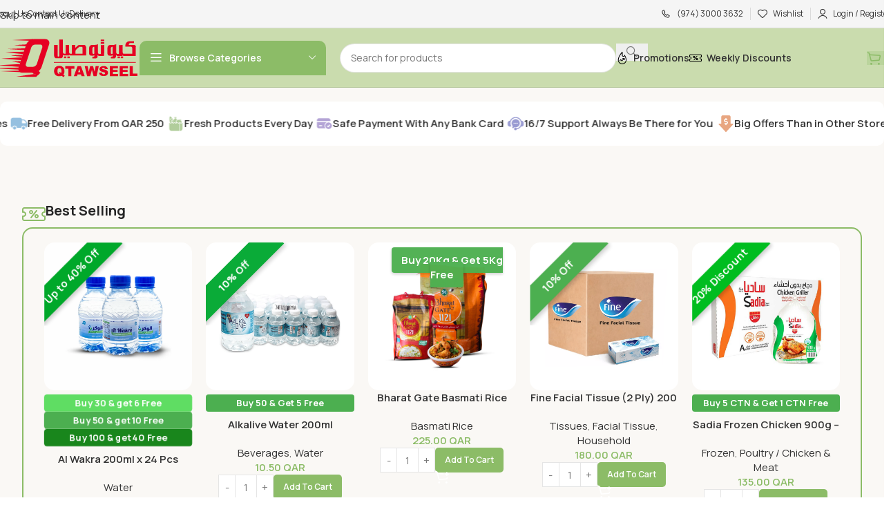

--- FILE ---
content_type: text/html; charset=UTF-8
request_url: https://qtawseel.qa/?action=yith-woocompare-add-product&id=3864
body_size: 51217
content:
<!DOCTYPE html>
<html lang="en-US">
<head>
	<meta charset="UTF-8">
	<link rel="profile" href="https://gmpg.org/xfn/11">
	<link rel="pingback" href="https://qtawseel.qa/xmlrpc.php">

	<title>Qtawseel.qa &#8211; Your Ultimate Online Destination</title>
<meta name='robots' content='max-image-preview:large' />
<link rel='dns-prefetch' href='//www.googletagmanager.com' />
<link rel='dns-prefetch' href='//fonts.googleapis.com' />
<link rel='dns-prefetch' href='//pagead2.googlesyndication.com' />
<link rel="alternate" type="application/rss+xml" title="Qtawseel.qa &raquo; Feed" href="https://qtawseel.qa/index.php/feed/" />
<link rel="alternate" type="application/rss+xml" title="Qtawseel.qa &raquo; Comments Feed" href="https://qtawseel.qa/index.php/comments/feed/" />
<link rel="alternate" title="oEmbed (JSON)" type="application/json+oembed" href="https://qtawseel.qa/index.php/wp-json/oembed/1.0/embed?url=https%3A%2F%2Fqtawseel.qa%2F" />
<link rel="alternate" title="oEmbed (XML)" type="text/xml+oembed" href="https://qtawseel.qa/index.php/wp-json/oembed/1.0/embed?url=https%3A%2F%2Fqtawseel.qa%2F&#038;format=xml" />
<style id='wp-img-auto-sizes-contain-inline-css' type='text/css'>
img:is([sizes=auto i],[sizes^="auto," i]){contain-intrinsic-size:3000px 1500px}
/*# sourceURL=wp-img-auto-sizes-contain-inline-css */
</style>

<style id='safe-svg-svg-icon-style-inline-css' type='text/css'>
.safe-svg-cover{text-align:center}.safe-svg-cover .safe-svg-inside{display:inline-block;max-width:100%}.safe-svg-cover svg{fill:currentColor;height:100%;max-height:100%;max-width:100%;width:100%}

/*# sourceURL=https://qtawseel.qa/wp-content/plugins/safe-svg/dist/safe-svg-block-frontend.css */
</style>
<style id='global-styles-inline-css' type='text/css'>
:root{--wp--preset--aspect-ratio--square: 1;--wp--preset--aspect-ratio--4-3: 4/3;--wp--preset--aspect-ratio--3-4: 3/4;--wp--preset--aspect-ratio--3-2: 3/2;--wp--preset--aspect-ratio--2-3: 2/3;--wp--preset--aspect-ratio--16-9: 16/9;--wp--preset--aspect-ratio--9-16: 9/16;--wp--preset--color--black: #000000;--wp--preset--color--cyan-bluish-gray: #abb8c3;--wp--preset--color--white: #ffffff;--wp--preset--color--pale-pink: #f78da7;--wp--preset--color--vivid-red: #cf2e2e;--wp--preset--color--luminous-vivid-orange: #ff6900;--wp--preset--color--luminous-vivid-amber: #fcb900;--wp--preset--color--light-green-cyan: #7bdcb5;--wp--preset--color--vivid-green-cyan: #00d084;--wp--preset--color--pale-cyan-blue: #8ed1fc;--wp--preset--color--vivid-cyan-blue: #0693e3;--wp--preset--color--vivid-purple: #9b51e0;--wp--preset--gradient--vivid-cyan-blue-to-vivid-purple: linear-gradient(135deg,rgb(6,147,227) 0%,rgb(155,81,224) 100%);--wp--preset--gradient--light-green-cyan-to-vivid-green-cyan: linear-gradient(135deg,rgb(122,220,180) 0%,rgb(0,208,130) 100%);--wp--preset--gradient--luminous-vivid-amber-to-luminous-vivid-orange: linear-gradient(135deg,rgb(252,185,0) 0%,rgb(255,105,0) 100%);--wp--preset--gradient--luminous-vivid-orange-to-vivid-red: linear-gradient(135deg,rgb(255,105,0) 0%,rgb(207,46,46) 100%);--wp--preset--gradient--very-light-gray-to-cyan-bluish-gray: linear-gradient(135deg,rgb(238,238,238) 0%,rgb(169,184,195) 100%);--wp--preset--gradient--cool-to-warm-spectrum: linear-gradient(135deg,rgb(74,234,220) 0%,rgb(151,120,209) 20%,rgb(207,42,186) 40%,rgb(238,44,130) 60%,rgb(251,105,98) 80%,rgb(254,248,76) 100%);--wp--preset--gradient--blush-light-purple: linear-gradient(135deg,rgb(255,206,236) 0%,rgb(152,150,240) 100%);--wp--preset--gradient--blush-bordeaux: linear-gradient(135deg,rgb(254,205,165) 0%,rgb(254,45,45) 50%,rgb(107,0,62) 100%);--wp--preset--gradient--luminous-dusk: linear-gradient(135deg,rgb(255,203,112) 0%,rgb(199,81,192) 50%,rgb(65,88,208) 100%);--wp--preset--gradient--pale-ocean: linear-gradient(135deg,rgb(255,245,203) 0%,rgb(182,227,212) 50%,rgb(51,167,181) 100%);--wp--preset--gradient--electric-grass: linear-gradient(135deg,rgb(202,248,128) 0%,rgb(113,206,126) 100%);--wp--preset--gradient--midnight: linear-gradient(135deg,rgb(2,3,129) 0%,rgb(40,116,252) 100%);--wp--preset--font-size--small: 13px;--wp--preset--font-size--medium: 20px;--wp--preset--font-size--large: 36px;--wp--preset--font-size--x-large: 42px;--wp--preset--spacing--20: 0.44rem;--wp--preset--spacing--30: 0.67rem;--wp--preset--spacing--40: 1rem;--wp--preset--spacing--50: 1.5rem;--wp--preset--spacing--60: 2.25rem;--wp--preset--spacing--70: 3.38rem;--wp--preset--spacing--80: 5.06rem;--wp--preset--shadow--natural: 6px 6px 9px rgba(0, 0, 0, 0.2);--wp--preset--shadow--deep: 12px 12px 50px rgba(0, 0, 0, 0.4);--wp--preset--shadow--sharp: 6px 6px 0px rgba(0, 0, 0, 0.2);--wp--preset--shadow--outlined: 6px 6px 0px -3px rgb(255, 255, 255), 6px 6px rgb(0, 0, 0);--wp--preset--shadow--crisp: 6px 6px 0px rgb(0, 0, 0);}:where(body) { margin: 0; }.wp-site-blocks > .alignleft { float: left; margin-right: 2em; }.wp-site-blocks > .alignright { float: right; margin-left: 2em; }.wp-site-blocks > .aligncenter { justify-content: center; margin-left: auto; margin-right: auto; }:where(.is-layout-flex){gap: 0.5em;}:where(.is-layout-grid){gap: 0.5em;}.is-layout-flow > .alignleft{float: left;margin-inline-start: 0;margin-inline-end: 2em;}.is-layout-flow > .alignright{float: right;margin-inline-start: 2em;margin-inline-end: 0;}.is-layout-flow > .aligncenter{margin-left: auto !important;margin-right: auto !important;}.is-layout-constrained > .alignleft{float: left;margin-inline-start: 0;margin-inline-end: 2em;}.is-layout-constrained > .alignright{float: right;margin-inline-start: 2em;margin-inline-end: 0;}.is-layout-constrained > .aligncenter{margin-left: auto !important;margin-right: auto !important;}.is-layout-constrained > :where(:not(.alignleft):not(.alignright):not(.alignfull)){margin-left: auto !important;margin-right: auto !important;}body .is-layout-flex{display: flex;}.is-layout-flex{flex-wrap: wrap;align-items: center;}.is-layout-flex > :is(*, div){margin: 0;}body .is-layout-grid{display: grid;}.is-layout-grid > :is(*, div){margin: 0;}body{padding-top: 0px;padding-right: 0px;padding-bottom: 0px;padding-left: 0px;}a:where(:not(.wp-element-button)){text-decoration: none;}:root :where(.wp-element-button, .wp-block-button__link){background-color: #32373c;border-width: 0;color: #fff;font-family: inherit;font-size: inherit;font-style: inherit;font-weight: inherit;letter-spacing: inherit;line-height: inherit;padding-top: calc(0.667em + 2px);padding-right: calc(1.333em + 2px);padding-bottom: calc(0.667em + 2px);padding-left: calc(1.333em + 2px);text-decoration: none;text-transform: inherit;}.has-black-color{color: var(--wp--preset--color--black) !important;}.has-cyan-bluish-gray-color{color: var(--wp--preset--color--cyan-bluish-gray) !important;}.has-white-color{color: var(--wp--preset--color--white) !important;}.has-pale-pink-color{color: var(--wp--preset--color--pale-pink) !important;}.has-vivid-red-color{color: var(--wp--preset--color--vivid-red) !important;}.has-luminous-vivid-orange-color{color: var(--wp--preset--color--luminous-vivid-orange) !important;}.has-luminous-vivid-amber-color{color: var(--wp--preset--color--luminous-vivid-amber) !important;}.has-light-green-cyan-color{color: var(--wp--preset--color--light-green-cyan) !important;}.has-vivid-green-cyan-color{color: var(--wp--preset--color--vivid-green-cyan) !important;}.has-pale-cyan-blue-color{color: var(--wp--preset--color--pale-cyan-blue) !important;}.has-vivid-cyan-blue-color{color: var(--wp--preset--color--vivid-cyan-blue) !important;}.has-vivid-purple-color{color: var(--wp--preset--color--vivid-purple) !important;}.has-black-background-color{background-color: var(--wp--preset--color--black) !important;}.has-cyan-bluish-gray-background-color{background-color: var(--wp--preset--color--cyan-bluish-gray) !important;}.has-white-background-color{background-color: var(--wp--preset--color--white) !important;}.has-pale-pink-background-color{background-color: var(--wp--preset--color--pale-pink) !important;}.has-vivid-red-background-color{background-color: var(--wp--preset--color--vivid-red) !important;}.has-luminous-vivid-orange-background-color{background-color: var(--wp--preset--color--luminous-vivid-orange) !important;}.has-luminous-vivid-amber-background-color{background-color: var(--wp--preset--color--luminous-vivid-amber) !important;}.has-light-green-cyan-background-color{background-color: var(--wp--preset--color--light-green-cyan) !important;}.has-vivid-green-cyan-background-color{background-color: var(--wp--preset--color--vivid-green-cyan) !important;}.has-pale-cyan-blue-background-color{background-color: var(--wp--preset--color--pale-cyan-blue) !important;}.has-vivid-cyan-blue-background-color{background-color: var(--wp--preset--color--vivid-cyan-blue) !important;}.has-vivid-purple-background-color{background-color: var(--wp--preset--color--vivid-purple) !important;}.has-black-border-color{border-color: var(--wp--preset--color--black) !important;}.has-cyan-bluish-gray-border-color{border-color: var(--wp--preset--color--cyan-bluish-gray) !important;}.has-white-border-color{border-color: var(--wp--preset--color--white) !important;}.has-pale-pink-border-color{border-color: var(--wp--preset--color--pale-pink) !important;}.has-vivid-red-border-color{border-color: var(--wp--preset--color--vivid-red) !important;}.has-luminous-vivid-orange-border-color{border-color: var(--wp--preset--color--luminous-vivid-orange) !important;}.has-luminous-vivid-amber-border-color{border-color: var(--wp--preset--color--luminous-vivid-amber) !important;}.has-light-green-cyan-border-color{border-color: var(--wp--preset--color--light-green-cyan) !important;}.has-vivid-green-cyan-border-color{border-color: var(--wp--preset--color--vivid-green-cyan) !important;}.has-pale-cyan-blue-border-color{border-color: var(--wp--preset--color--pale-cyan-blue) !important;}.has-vivid-cyan-blue-border-color{border-color: var(--wp--preset--color--vivid-cyan-blue) !important;}.has-vivid-purple-border-color{border-color: var(--wp--preset--color--vivid-purple) !important;}.has-vivid-cyan-blue-to-vivid-purple-gradient-background{background: var(--wp--preset--gradient--vivid-cyan-blue-to-vivid-purple) !important;}.has-light-green-cyan-to-vivid-green-cyan-gradient-background{background: var(--wp--preset--gradient--light-green-cyan-to-vivid-green-cyan) !important;}.has-luminous-vivid-amber-to-luminous-vivid-orange-gradient-background{background: var(--wp--preset--gradient--luminous-vivid-amber-to-luminous-vivid-orange) !important;}.has-luminous-vivid-orange-to-vivid-red-gradient-background{background: var(--wp--preset--gradient--luminous-vivid-orange-to-vivid-red) !important;}.has-very-light-gray-to-cyan-bluish-gray-gradient-background{background: var(--wp--preset--gradient--very-light-gray-to-cyan-bluish-gray) !important;}.has-cool-to-warm-spectrum-gradient-background{background: var(--wp--preset--gradient--cool-to-warm-spectrum) !important;}.has-blush-light-purple-gradient-background{background: var(--wp--preset--gradient--blush-light-purple) !important;}.has-blush-bordeaux-gradient-background{background: var(--wp--preset--gradient--blush-bordeaux) !important;}.has-luminous-dusk-gradient-background{background: var(--wp--preset--gradient--luminous-dusk) !important;}.has-pale-ocean-gradient-background{background: var(--wp--preset--gradient--pale-ocean) !important;}.has-electric-grass-gradient-background{background: var(--wp--preset--gradient--electric-grass) !important;}.has-midnight-gradient-background{background: var(--wp--preset--gradient--midnight) !important;}.has-small-font-size{font-size: var(--wp--preset--font-size--small) !important;}.has-medium-font-size{font-size: var(--wp--preset--font-size--medium) !important;}.has-large-font-size{font-size: var(--wp--preset--font-size--large) !important;}.has-x-large-font-size{font-size: var(--wp--preset--font-size--x-large) !important;}
:where(.wp-block-post-template.is-layout-flex){gap: 1.25em;}:where(.wp-block-post-template.is-layout-grid){gap: 1.25em;}
:where(.wp-block-term-template.is-layout-flex){gap: 1.25em;}:where(.wp-block-term-template.is-layout-grid){gap: 1.25em;}
:where(.wp-block-columns.is-layout-flex){gap: 2em;}:where(.wp-block-columns.is-layout-grid){gap: 2em;}
:root :where(.wp-block-pullquote){font-size: 1.5em;line-height: 1.6;}
/*# sourceURL=global-styles-inline-css */
</style>
<link rel='stylesheet' id='sr7css-css' href='//qtawseel.qa/wp-content/plugins/revslider/public/css/sr7.css?ver=6.7.37' type='text/css' media='all' />
<link rel='stylesheet' id='wpol-styles-css' href='https://qtawseel.qa/wp-content/plugins/woocommerce-product-offer-labels/offer-label-styles.css?ver=1.4.0' type='text/css' media='all' />
<style id='woocommerce-inline-inline-css' type='text/css'>
.woocommerce form .form-row .required { visibility: visible; }
/*# sourceURL=woocommerce-inline-inline-css */
</style>
<link rel='stylesheet' id='elementor-frontend-css' href='https://qtawseel.qa/wp-content/uploads/elementor/css/custom-frontend.min.css?ver=1769504071' type='text/css' media='all' />
<link rel='stylesheet' id='elementor-post-7-css' href='https://qtawseel.qa/wp-content/uploads/elementor/css/post-7.css?ver=1769504072' type='text/css' media='all' />
<link rel='stylesheet' id='elementor-post-1070-css' href='https://qtawseel.qa/wp-content/uploads/elementor/css/post-1070.css?ver=1769504072' type='text/css' media='all' />
<link rel='stylesheet' id='wd-style-base-css' href='https://qtawseel.qa/wp-content/themes/woodmart/css/parts/base.min.css?ver=8.3.8' type='text/css' media='all' />
<link rel='stylesheet' id='wd-helpers-wpb-elem-css' href='https://qtawseel.qa/wp-content/themes/woodmart/css/parts/helpers-wpb-elem.min.css?ver=8.3.8' type='text/css' media='all' />
<link rel='stylesheet' id='wd-revolution-slider-css' href='https://qtawseel.qa/wp-content/themes/woodmart/css/parts/int-rev-slider.min.css?ver=8.3.8' type='text/css' media='all' />
<link rel='stylesheet' id='wd-elementor-base-css' href='https://qtawseel.qa/wp-content/themes/woodmart/css/parts/int-elem-base.min.css?ver=8.3.8' type='text/css' media='all' />
<link rel='stylesheet' id='wd-woocommerce-base-css' href='https://qtawseel.qa/wp-content/themes/woodmart/css/parts/woocommerce-base.min.css?ver=8.3.8' type='text/css' media='all' />
<link rel='stylesheet' id='wd-mod-star-rating-css' href='https://qtawseel.qa/wp-content/themes/woodmart/css/parts/mod-star-rating.min.css?ver=8.3.8' type='text/css' media='all' />
<link rel='stylesheet' id='wd-woocommerce-block-notices-css' href='https://qtawseel.qa/wp-content/themes/woodmart/css/parts/woo-mod-block-notices.min.css?ver=8.3.8' type='text/css' media='all' />
<link rel='stylesheet' id='wd-woo-opt-free-progress-bar-css' href='https://qtawseel.qa/wp-content/themes/woodmart/css/parts/woo-opt-free-progress-bar.min.css?ver=8.3.8' type='text/css' media='all' />
<link rel='stylesheet' id='wd-woo-mod-progress-bar-css' href='https://qtawseel.qa/wp-content/themes/woodmart/css/parts/woo-mod-progress-bar.min.css?ver=8.3.8' type='text/css' media='all' />
<link rel='stylesheet' id='wd-wp-blocks-css' href='https://qtawseel.qa/wp-content/themes/woodmart/css/parts/wp-blocks.min.css?ver=8.3.8' type='text/css' media='all' />
<link rel='stylesheet' id='child-style-css' href='https://qtawseel.qa/wp-content/themes/woodmart-child/style.css?ver=8.3.8' type='text/css' media='all' />
<link rel='stylesheet' id='wd-header-base-css' href='https://qtawseel.qa/wp-content/themes/woodmart/css/parts/header-base.min.css?ver=8.3.8' type='text/css' media='all' />
<link rel='stylesheet' id='wd-mod-tools-css' href='https://qtawseel.qa/wp-content/themes/woodmart/css/parts/mod-tools.min.css?ver=8.3.8' type='text/css' media='all' />
<link rel='stylesheet' id='wd-header-elements-base-css' href='https://qtawseel.qa/wp-content/themes/woodmart/css/parts/header-el-base.min.css?ver=8.3.8' type='text/css' media='all' />
<link rel='stylesheet' id='wd-woo-mod-login-form-css' href='https://qtawseel.qa/wp-content/themes/woodmart/css/parts/woo-mod-login-form.min.css?ver=8.3.8' type='text/css' media='all' />
<link rel='stylesheet' id='wd-header-my-account-css' href='https://qtawseel.qa/wp-content/themes/woodmart/css/parts/header-el-my-account.min.css?ver=8.3.8' type='text/css' media='all' />
<link rel='stylesheet' id='wd-header-categories-nav-css' href='https://qtawseel.qa/wp-content/themes/woodmart/css/parts/header-el-category-nav.min.css?ver=8.3.8' type='text/css' media='all' />
<link rel='stylesheet' id='wd-mod-nav-vertical-css' href='https://qtawseel.qa/wp-content/themes/woodmart/css/parts/mod-nav-vertical.min.css?ver=8.3.8' type='text/css' media='all' />
<link rel='stylesheet' id='wd-mod-nav-vertical-design-default-css' href='https://qtawseel.qa/wp-content/themes/woodmart/css/parts/mod-nav-vertical-design-default.min.css?ver=8.3.8' type='text/css' media='all' />
<link rel='stylesheet' id='wd-header-search-css' href='https://qtawseel.qa/wp-content/themes/woodmart/css/parts/header-el-search.min.css?ver=8.3.8' type='text/css' media='all' />
<link rel='stylesheet' id='wd-header-search-form-css' href='https://qtawseel.qa/wp-content/themes/woodmart/css/parts/header-el-search-form.min.css?ver=8.3.8' type='text/css' media='all' />
<link rel='stylesheet' id='wd-wd-search-form-css' href='https://qtawseel.qa/wp-content/themes/woodmart/css/parts/wd-search-form.min.css?ver=8.3.8' type='text/css' media='all' />
<link rel='stylesheet' id='wd-wd-search-dropdown-css' href='https://qtawseel.qa/wp-content/themes/woodmart/css/parts/wd-search-dropdown.min.css?ver=8.3.8' type='text/css' media='all' />
<link rel='stylesheet' id='wd-header-cart-side-css' href='https://qtawseel.qa/wp-content/themes/woodmart/css/parts/header-el-cart-side.min.css?ver=8.3.8' type='text/css' media='all' />
<link rel='stylesheet' id='wd-woo-mod-quantity-css' href='https://qtawseel.qa/wp-content/themes/woodmart/css/parts/woo-mod-quantity.min.css?ver=8.3.8' type='text/css' media='all' />
<link rel='stylesheet' id='wd-header-cart-css' href='https://qtawseel.qa/wp-content/themes/woodmart/css/parts/header-el-cart.min.css?ver=8.3.8' type='text/css' media='all' />
<link rel='stylesheet' id='wd-widget-shopping-cart-css' href='https://qtawseel.qa/wp-content/themes/woodmart/css/parts/woo-widget-shopping-cart.min.css?ver=8.3.8' type='text/css' media='all' />
<link rel='stylesheet' id='wd-widget-product-list-css' href='https://qtawseel.qa/wp-content/themes/woodmart/css/parts/woo-widget-product-list.min.css?ver=8.3.8' type='text/css' media='all' />
<link rel='stylesheet' id='wd-header-mobile-nav-drilldown-css' href='https://qtawseel.qa/wp-content/themes/woodmart/css/parts/header-el-mobile-nav-drilldown.min.css?ver=8.3.8' type='text/css' media='all' />
<link rel='stylesheet' id='wd-header-mobile-nav-drilldown-slide-css' href='https://qtawseel.qa/wp-content/themes/woodmart/css/parts/header-el-mobile-nav-drilldown-slide.min.css?ver=8.3.8' type='text/css' media='all' />
<link rel='stylesheet' id='wd-marquee-css' href='https://qtawseel.qa/wp-content/themes/woodmart/css/parts/el-marquee.min.css?ver=8.3.8' type='text/css' media='all' />
<link rel='stylesheet' id='wd-info-box-css' href='https://qtawseel.qa/wp-content/themes/woodmart/css/parts/el-info-box.min.css?ver=8.3.8' type='text/css' media='all' />
<link rel='stylesheet' id='wd-product-loop-css' href='https://qtawseel.qa/wp-content/themes/woodmart/css/parts/woo-product-loop.min.css?ver=8.3.8' type='text/css' media='all' />
<link rel='stylesheet' id='wd-product-loop-standard-css' href='https://qtawseel.qa/wp-content/themes/woodmart/css/parts/woo-product-loop-standard.min.css?ver=8.3.8' type='text/css' media='all' />
<link rel='stylesheet' id='wd-woo-mod-add-btn-replace-css' href='https://qtawseel.qa/wp-content/themes/woodmart/css/parts/woo-mod-add-btn-replace.min.css?ver=8.3.8' type='text/css' media='all' />
<link rel='stylesheet' id='wd-woo-mod-quantity-overlap-css' href='https://qtawseel.qa/wp-content/themes/woodmart/css/parts/woo-mod-quantity-overlap.min.css?ver=8.3.8' type='text/css' media='all' />
<link rel='stylesheet' id='wd-highlighted-product-css' href='https://qtawseel.qa/wp-content/themes/woodmart/css/parts/el-opt-highlight-product.min.css?ver=8.3.8' type='text/css' media='all' />
<link rel='stylesheet' id='wd-woo-opt-products-shadow-css' href='https://qtawseel.qa/wp-content/themes/woodmart/css/parts/woo-opt-products-shadow.min.css?ver=8.3.8' type='text/css' media='all' />
<link rel='stylesheet' id='wd-woo-opt-stretch-cont-css' href='https://qtawseel.qa/wp-content/themes/woodmart/css/parts/woo-opt-stretch-cont.min.css?ver=8.3.8' type='text/css' media='all' />
<link rel='stylesheet' id='wd-woo-opt-title-limit-css' href='https://qtawseel.qa/wp-content/themes/woodmart/css/parts/woo-opt-title-limit.min.css?ver=8.3.8' type='text/css' media='all' />
<link rel='stylesheet' id='wd-swiper-css' href='https://qtawseel.qa/wp-content/themes/woodmart/css/parts/lib-swiper.min.css?ver=8.3.8' type='text/css' media='all' />
<link rel='stylesheet' id='wd-woo-mod-swatches-base-css' href='https://qtawseel.qa/wp-content/themes/woodmart/css/parts/woo-mod-swatches-base.min.css?ver=8.3.8' type='text/css' media='all' />
<link rel='stylesheet' id='wd-swiper-arrows-css' href='https://qtawseel.qa/wp-content/themes/woodmart/css/parts/lib-swiper-arrows.min.css?ver=8.3.8' type='text/css' media='all' />
<link rel='stylesheet' id='wd-section-title-css' href='https://qtawseel.qa/wp-content/themes/woodmart/css/parts/el-section-title.min.css?ver=8.3.8' type='text/css' media='all' />
<link rel='stylesheet' id='wd-button-css' href='https://qtawseel.qa/wp-content/themes/woodmart/css/parts/el-button.min.css?ver=8.3.8' type='text/css' media='all' />
<link rel='stylesheet' id='wd-info-box-style-shadow-and-bg-hover-css' href='https://qtawseel.qa/wp-content/themes/woodmart/css/parts/el-info-box-style-shadow-and-bg-hover.min.css?ver=8.3.8' type='text/css' media='all' />
<link rel='stylesheet' id='wd-section-title-style-simple-and-brd-css' href='https://qtawseel.qa/wp-content/themes/woodmart/css/parts/el-section-title-style-simple-and-brd.min.css?ver=8.3.8' type='text/css' media='all' />
<link rel='stylesheet' id='wd-lazy-loading-css' href='https://qtawseel.qa/wp-content/themes/woodmart/css/parts/opt-lazy-load.min.css?ver=8.3.8' type='text/css' media='all' />
<link rel='stylesheet' id='wd-woo-categories-loop-css' href='https://qtawseel.qa/wp-content/themes/woodmart/css/parts/woo-categories-loop.min.css?ver=8.3.8' type='text/css' media='all' />
<link rel='stylesheet' id='wd-categories-loop-css' href='https://qtawseel.qa/wp-content/themes/woodmart/css/parts/woo-categories-loop-old.min.css?ver=8.3.8' type='text/css' media='all' />
<link rel='stylesheet' id='wd-woo-opt-products-bg-css' href='https://qtawseel.qa/wp-content/themes/woodmart/css/parts/woo-opt-products-bg.min.css?ver=8.3.8' type='text/css' media='all' />
<link rel='stylesheet' id='wd-text-block-css' href='https://qtawseel.qa/wp-content/themes/woodmart/css/parts/el-text-block.min.css?ver=8.3.8' type='text/css' media='all' />
<link rel='stylesheet' id='wd-product-loop-base-css' href='https://qtawseel.qa/wp-content/themes/woodmart/css/parts/woo-product-loop-base.min.css?ver=8.3.8' type='text/css' media='all' />
<link rel='stylesheet' id='wd-mod-more-description-css' href='https://qtawseel.qa/wp-content/themes/woodmart/css/parts/mod-more-description.min.css?ver=8.3.8' type='text/css' media='all' />
<link rel='stylesheet' id='wd-widget-collapse-css' href='https://qtawseel.qa/wp-content/themes/woodmart/css/parts/opt-widget-collapse.min.css?ver=8.3.8' type='text/css' media='all' />
<link rel='stylesheet' id='wd-footer-base-css' href='https://qtawseel.qa/wp-content/themes/woodmart/css/parts/footer-base.min.css?ver=8.3.8' type='text/css' media='all' />
<link rel='stylesheet' id='wd-list-css' href='https://qtawseel.qa/wp-content/themes/woodmart/css/parts/el-list.min.css?ver=8.3.8' type='text/css' media='all' />
<link rel='stylesheet' id='wd-el-list-css' href='https://qtawseel.qa/wp-content/themes/woodmart/css/parts/el-list-wpb-elem.min.css?ver=8.3.8' type='text/css' media='all' />
<link rel='stylesheet' id='wd-social-icons-css' href='https://qtawseel.qa/wp-content/themes/woodmart/css/parts/el-social-icons.min.css?ver=8.3.8' type='text/css' media='all' />
<link rel='stylesheet' id='wd-social-icons-styles-css' href='https://qtawseel.qa/wp-content/themes/woodmart/css/parts/el-social-styles.min.css?ver=8.3.8' type='text/css' media='all' />
<link rel='stylesheet' id='wd-bg-navigation-css' href='https://qtawseel.qa/wp-content/themes/woodmart/css/parts/bg-navigation.min.css?ver=8.3.8' type='text/css' media='all' />
<link rel='stylesheet' id='wd-el-menu-css' href='https://qtawseel.qa/wp-content/themes/woodmart/css/parts/el-menu.min.css?ver=8.3.8' type='text/css' media='all' />
<link rel='stylesheet' id='wd-el-menu-wpb-elem-css' href='https://qtawseel.qa/wp-content/themes/woodmart/css/parts/el-menu-wpb-elem.min.css?ver=8.3.8' type='text/css' media='all' />
<link rel='stylesheet' id='wd-scroll-top-css' href='https://qtawseel.qa/wp-content/themes/woodmart/css/parts/opt-scrolltotop.min.css?ver=8.3.8' type='text/css' media='all' />
<link rel='stylesheet' id='wd-header-search-fullscreen-css' href='https://qtawseel.qa/wp-content/themes/woodmart/css/parts/header-el-search-fullscreen-general.min.css?ver=8.3.8' type='text/css' media='all' />
<link rel='stylesheet' id='wd-header-search-fullscreen-2-css' href='https://qtawseel.qa/wp-content/themes/woodmart/css/parts/header-el-search-fullscreen-2.min.css?ver=8.3.8' type='text/css' media='all' />
<link rel='stylesheet' id='wd-wd-search-results-css' href='https://qtawseel.qa/wp-content/themes/woodmart/css/parts/wd-search-results.min.css?ver=8.3.8' type='text/css' media='all' />
<link rel='stylesheet' id='wd-wd-search-cat-css' href='https://qtawseel.qa/wp-content/themes/woodmart/css/parts/wd-search-cat.min.css?ver=8.3.8' type='text/css' media='all' />
<link rel='stylesheet' id='wd-header-my-account-sidebar-css' href='https://qtawseel.qa/wp-content/themes/woodmart/css/parts/header-el-my-account-sidebar.min.css?ver=8.3.8' type='text/css' media='all' />
<link rel='stylesheet' id='wd-bottom-toolbar-css' href='https://qtawseel.qa/wp-content/themes/woodmart/css/parts/opt-bottom-toolbar.min.css?ver=8.3.8' type='text/css' media='all' />
<link rel='stylesheet' id='xts-google-fonts-css' href='https://fonts.googleapis.com/css?family=Manrope%3A400%2C600%2C700%7CLato%3A400%2C700&#038;ver=8.3.8' type='text/css' media='all' />
<script type="text/javascript" src="//qtawseel.qa/wp-content/plugins/revslider/public/js/libs/tptools.js?ver=6.7.37" id="tp-tools-js" async="async" data-wp-strategy="async"></script>
<script type="text/javascript" src="//qtawseel.qa/wp-content/plugins/revslider/public/js/sr7.js?ver=6.7.37" id="sr7-js" async="async" data-wp-strategy="async"></script>
<script type="text/javascript" src="https://qtawseel.qa/wp-includes/js/jquery/jquery.min.js?ver=3.7.1" id="jquery-core-js"></script>
<script type="text/javascript" src="https://qtawseel.qa/wp-includes/js/jquery/jquery-migrate.min.js?ver=3.4.1" id="jquery-migrate-js"></script>
<script type="text/javascript" src="https://qtawseel.qa/wp-content/plugins/woocommerce/assets/js/jquery-blockui/jquery.blockUI.min.js?ver=2.7.0-wc.10.4.3" id="wc-jquery-blockui-js" data-wp-strategy="defer"></script>
<script type="text/javascript" id="wc-add-to-cart-js-extra">
/* <![CDATA[ */
var wc_add_to_cart_params = {"ajax_url":"/wp-admin/admin-ajax.php","wc_ajax_url":"/?wc-ajax=%%endpoint%%","i18n_view_cart":"View cart","cart_url":"https://qtawseel.qa/index.php/cart/","is_cart":"","cart_redirect_after_add":"no"};
//# sourceURL=wc-add-to-cart-js-extra
/* ]]> */
</script>
<script type="text/javascript" src="https://qtawseel.qa/wp-content/plugins/woocommerce/assets/js/frontend/add-to-cart.min.js?ver=10.4.3" id="wc-add-to-cart-js" defer="defer" data-wp-strategy="defer"></script>
<script type="text/javascript" src="https://qtawseel.qa/wp-content/plugins/woocommerce/assets/js/js-cookie/js.cookie.min.js?ver=2.1.4-wc.10.4.3" id="wc-js-cookie-js" data-wp-strategy="defer"></script>

<!-- Google tag (gtag.js) snippet added by Site Kit -->
<!-- Google Analytics snippet added by Site Kit -->
<script type="text/javascript" src="https://www.googletagmanager.com/gtag/js?id=G-0GCDLB2F21" id="google_gtagjs-js" async></script>
<script type="text/javascript" id="google_gtagjs-js-after">
/* <![CDATA[ */
window.dataLayer = window.dataLayer || [];function gtag(){dataLayer.push(arguments);}
gtag("set","linker",{"domains":["qtawseel.qa"]});
gtag("js", new Date());
gtag("set", "developer_id.dZTNiMT", true);
gtag("config", "G-0GCDLB2F21");
 window._googlesitekit = window._googlesitekit || {}; window._googlesitekit.throttledEvents = []; window._googlesitekit.gtagEvent = (name, data) => { var key = JSON.stringify( { name, data } ); if ( !! window._googlesitekit.throttledEvents[ key ] ) { return; } window._googlesitekit.throttledEvents[ key ] = true; setTimeout( () => { delete window._googlesitekit.throttledEvents[ key ]; }, 5 ); gtag( "event", name, { ...data, event_source: "site-kit" } ); }; 
//# sourceURL=google_gtagjs-js-after
/* ]]> */
</script>
<script type="text/javascript" src="https://qtawseel.qa/wp-content/themes/woodmart/js/scripts/global/scrollBar.min.js?ver=8.3.8" id="wd-scrollbar-js"></script>
<link rel="https://api.w.org/" href="https://qtawseel.qa/index.php/wp-json/" /><link rel="alternate" title="JSON" type="application/json" href="https://qtawseel.qa/index.php/wp-json/wp/v2/pages/1070" /><link rel="EditURI" type="application/rsd+xml" title="RSD" href="https://qtawseel.qa/xmlrpc.php?rsd" />
<meta name="generator" content="WordPress 6.9" />
<meta name="generator" content="WooCommerce 10.4.3" />
<link rel="canonical" href="https://qtawseel.qa/" />
<link rel='shortlink' href='https://qtawseel.qa/' />
<meta name="generator" content="Site Kit by Google 1.171.0" /><meta name="theme-color" content="rgb(250,248,245)">					<meta name="viewport" content="width=device-width, initial-scale=1.0, maximum-scale=1.0, user-scalable=no">
										<noscript><style>.woocommerce-product-gallery{ opacity: 1 !important; }</style></noscript>
	
<!-- Google AdSense meta tags added by Site Kit -->
<meta name="google-adsense-platform-account" content="ca-host-pub-2644536267352236">
<meta name="google-adsense-platform-domain" content="sitekit.withgoogle.com">
<!-- End Google AdSense meta tags added by Site Kit -->
<meta name="generator" content="Elementor 3.34.0; features: e_font_icon_svg, additional_custom_breakpoints; settings: css_print_method-external, google_font-enabled, font_display-swap">
<style type="text/css">.recentcomments a{display:inline !important;padding:0 !important;margin:0 !important;}</style>			<style>
				.e-con.e-parent:nth-of-type(n+4):not(.e-lazyloaded):not(.e-no-lazyload),
				.e-con.e-parent:nth-of-type(n+4):not(.e-lazyloaded):not(.e-no-lazyload) * {
					background-image: none !important;
				}
				@media screen and (max-height: 1024px) {
					.e-con.e-parent:nth-of-type(n+3):not(.e-lazyloaded):not(.e-no-lazyload),
					.e-con.e-parent:nth-of-type(n+3):not(.e-lazyloaded):not(.e-no-lazyload) * {
						background-image: none !important;
					}
				}
				@media screen and (max-height: 640px) {
					.e-con.e-parent:nth-of-type(n+2):not(.e-lazyloaded):not(.e-no-lazyload),
					.e-con.e-parent:nth-of-type(n+2):not(.e-lazyloaded):not(.e-no-lazyload) * {
						background-image: none !important;
					}
				}
			</style>
			
<!-- Google AdSense snippet added by Site Kit -->
<script type="text/javascript" async="async" src="https://pagead2.googlesyndication.com/pagead/js/adsbygoogle.js?client=ca-pub-1592097468553935&amp;host=ca-host-pub-2644536267352236" crossorigin="anonymous"></script>

<!-- End Google AdSense snippet added by Site Kit -->
<link rel="preconnect" href="https://fonts.googleapis.com">
<link rel="preconnect" href="https://fonts.gstatic.com/" crossorigin>
<meta name="generator" content="Powered by Slider Revolution 6.7.37 - responsive, Mobile-Friendly Slider Plugin for WordPress with comfortable drag and drop interface." />
<link rel="icon" href="https://qtawseel.qa/wp-content/uploads/2025/09/Logo-favicon-png-red-150x138.png" sizes="32x32" />
<link rel="icon" href="https://qtawseel.qa/wp-content/uploads/2025/09/Logo-favicon-png-red.png" sizes="192x192" />
<link rel="apple-touch-icon" href="https://qtawseel.qa/wp-content/uploads/2025/09/Logo-favicon-png-red.png" />
<meta name="msapplication-TileImage" content="https://qtawseel.qa/wp-content/uploads/2025/09/Logo-favicon-png-red.png" />
<script>
	window._tpt			??= {};
	window.SR7			??= {};
	_tpt.R				??= {};
	_tpt.R.fonts		??= {};
	_tpt.R.fonts.customFonts??= {};
	SR7.devMode			=  false;
	SR7.F 				??= {};
	SR7.G				??= {};
	SR7.LIB				??= {};
	SR7.E				??= {};
	SR7.E.gAddons		??= {};
	SR7.E.php 			??= {};
	SR7.E.nonce			= '69421709e0';
	SR7.E.ajaxurl		= 'https://qtawseel.qa/wp-admin/admin-ajax.php';
	SR7.E.resturl		= 'https://qtawseel.qa/index.php/wp-json/';
	SR7.E.slug_path		= 'revslider/revslider.php';
	SR7.E.slug			= 'revslider';
	SR7.E.plugin_url	= 'https://qtawseel.qa/wp-content/plugins/revslider/';
	SR7.E.wp_plugin_url = 'https://qtawseel.qa/wp-content/plugins/';
	SR7.E.revision		= '6.7.37';
	SR7.E.fontBaseUrl	= '';
	SR7.G.breakPoints 	= [1240,1024,778,480];
	SR7.G.fSUVW 		= false;
	SR7.E.modules 		= ['module','page','slide','layer','draw','animate','srtools','canvas','defaults','carousel','navigation','media','modifiers','migration'];
	SR7.E.libs 			= ['WEBGL'];
	SR7.E.css 			= ['csslp','cssbtns','cssfilters','cssnav','cssmedia'];
	SR7.E.resources		= {};
	SR7.E.ytnc			= false;
	SR7.JSON			??= {};
/*! Slider Revolution 7.0 - Page Processor */
!function(){"use strict";window.SR7??={},window._tpt??={},SR7.version="Slider Revolution 6.7.16",_tpt.getMobileZoom=()=>_tpt.is_mobile?document.documentElement.clientWidth/window.innerWidth:1,_tpt.getWinDim=function(t){_tpt.screenHeightWithUrlBar??=window.innerHeight;let e=SR7.F?.modal?.visible&&SR7.M[SR7.F.module.getIdByAlias(SR7.F.modal.requested)];_tpt.scrollBar=window.innerWidth!==document.documentElement.clientWidth||e&&window.innerWidth!==e.c.module.clientWidth,_tpt.winW=_tpt.getMobileZoom()*window.innerWidth-(_tpt.scrollBar||"prepare"==t?_tpt.scrollBarW??_tpt.mesureScrollBar():0),_tpt.winH=_tpt.getMobileZoom()*window.innerHeight,_tpt.winWAll=document.documentElement.clientWidth},_tpt.getResponsiveLevel=function(t,e){return SR7.G.fSUVW?_tpt.closestGE(t,window.innerWidth):_tpt.closestGE(t,_tpt.winWAll)},_tpt.mesureScrollBar=function(){let t=document.createElement("div");return t.className="RSscrollbar-measure",t.style.width="100px",t.style.height="100px",t.style.overflow="scroll",t.style.position="absolute",t.style.top="-9999px",document.body.appendChild(t),_tpt.scrollBarW=t.offsetWidth-t.clientWidth,document.body.removeChild(t),_tpt.scrollBarW},_tpt.loadCSS=async function(t,e,s){return s?_tpt.R.fonts.required[e].status=1:(_tpt.R[e]??={},_tpt.R[e].status=1),new Promise(((i,n)=>{if(_tpt.isStylesheetLoaded(t))s?_tpt.R.fonts.required[e].status=2:_tpt.R[e].status=2,i();else{const o=document.createElement("link");o.rel="stylesheet";let l="text",r="css";o["type"]=l+"/"+r,o.href=t,o.onload=()=>{s?_tpt.R.fonts.required[e].status=2:_tpt.R[e].status=2,i()},o.onerror=()=>{s?_tpt.R.fonts.required[e].status=3:_tpt.R[e].status=3,n(new Error(`Failed to load CSS: ${t}`))},document.head.appendChild(o)}}))},_tpt.addContainer=function(t){const{tag:e="div",id:s,class:i,datas:n,textContent:o,iHTML:l}=t,r=document.createElement(e);if(s&&""!==s&&(r.id=s),i&&""!==i&&(r.className=i),n)for(const[t,e]of Object.entries(n))"style"==t?r.style.cssText=e:r.setAttribute(`data-${t}`,e);return o&&(r.textContent=o),l&&(r.innerHTML=l),r},_tpt.collector=function(){return{fragment:new DocumentFragment,add(t){var e=_tpt.addContainer(t);return this.fragment.appendChild(e),e},append(t){t.appendChild(this.fragment)}}},_tpt.isStylesheetLoaded=function(t){let e=t.split("?")[0];return Array.from(document.querySelectorAll('link[rel="stylesheet"], link[rel="preload"]')).some((t=>t.href.split("?")[0]===e))},_tpt.preloader={requests:new Map,preloaderTemplates:new Map,show:function(t,e){if(!e||!t)return;const{type:s,color:i}=e;if(s<0||"off"==s)return;const n=`preloader_${s}`;let o=this.preloaderTemplates.get(n);o||(o=this.build(s,i),this.preloaderTemplates.set(n,o)),this.requests.has(t)||this.requests.set(t,{count:0});const l=this.requests.get(t);clearTimeout(l.timer),l.count++,1===l.count&&(l.timer=setTimeout((()=>{l.preloaderClone=o.cloneNode(!0),l.anim&&l.anim.kill(),void 0!==_tpt.gsap?l.anim=_tpt.gsap.fromTo(l.preloaderClone,1,{opacity:0},{opacity:1}):l.preloaderClone.classList.add("sr7-fade-in"),t.appendChild(l.preloaderClone)}),150))},hide:function(t){if(!this.requests.has(t))return;const e=this.requests.get(t);e.count--,e.count<0&&(e.count=0),e.anim&&e.anim.kill(),0===e.count&&(clearTimeout(e.timer),e.preloaderClone&&(e.preloaderClone.classList.remove("sr7-fade-in"),e.anim=_tpt.gsap.to(e.preloaderClone,.3,{opacity:0,onComplete:function(){e.preloaderClone.remove()}})))},state:function(t){if(!this.requests.has(t))return!1;return this.requests.get(t).count>0},build:(t,e="#ffffff",s="")=>{if(t<0||"off"===t)return null;const i=parseInt(t);if(t="prlt"+i,isNaN(i))return null;if(_tpt.loadCSS(SR7.E.plugin_url+"public/css/preloaders/t"+i+".css","preloader_"+t),isNaN(i)||i<6){const n=`background-color:${e}`,o=1===i||2==i?n:"",l=3===i||4==i?n:"",r=_tpt.collector();["dot1","dot2","bounce1","bounce2","bounce3"].forEach((t=>r.add({tag:"div",class:t,datas:{style:l}})));const d=_tpt.addContainer({tag:"sr7-prl",class:`${t} ${s}`,datas:{style:o}});return r.append(d),d}{let n={};if(7===i){let t;e.startsWith("#")?(t=e.replace("#",""),t=`rgba(${parseInt(t.substring(0,2),16)}, ${parseInt(t.substring(2,4),16)}, ${parseInt(t.substring(4,6),16)}, `):e.startsWith("rgb")&&(t=e.slice(e.indexOf("(")+1,e.lastIndexOf(")")).split(",").map((t=>t.trim())),t=`rgba(${t[0]}, ${t[1]}, ${t[2]}, `),t&&(n.style=`border-top-color: ${t}0.65); border-bottom-color: ${t}0.15); border-left-color: ${t}0.65); border-right-color: ${t}0.15)`)}else 12===i&&(n.style=`background:${e}`);const o=[10,0,4,2,5,9,0,4,4,2][i-6],l=_tpt.collector(),r=l.add({tag:"div",class:"sr7-prl-inner",datas:n});Array.from({length:o}).forEach((()=>r.appendChild(l.add({tag:"span",datas:{style:`background:${e}`}}))));const d=_tpt.addContainer({tag:"sr7-prl",class:`${t} ${s}`});return l.append(d),d}}},SR7.preLoader={show:(t,e)=>{"off"!==(SR7.M[t]?.settings?.pLoader?.type??"off")&&_tpt.preloader.show(e||SR7.M[t].c.module,SR7.M[t]?.settings?.pLoader??{color:"#fff",type:10})},hide:(t,e)=>{"off"!==(SR7.M[t]?.settings?.pLoader?.type??"off")&&_tpt.preloader.hide(e||SR7.M[t].c.module)},state:(t,e)=>_tpt.preloader.state(e||SR7.M[t].c.module)},_tpt.prepareModuleHeight=function(t){window.SR7.M??={},window.SR7.M[t.id]??={},"ignore"==t.googleFont&&(SR7.E.ignoreGoogleFont=!0);let e=window.SR7.M[t.id];if(null==_tpt.scrollBarW&&_tpt.mesureScrollBar(),e.c??={},e.states??={},e.settings??={},e.settings.size??={},t.fixed&&(e.settings.fixed=!0),e.c.module=document.querySelector("sr7-module#"+t.id),e.c.adjuster=e.c.module.getElementsByTagName("sr7-adjuster")[0],e.c.content=e.c.module.getElementsByTagName("sr7-content")[0],"carousel"==t.type&&(e.c.carousel=e.c.content.getElementsByTagName("sr7-carousel")[0]),null==e.c.module||null==e.c.module)return;t.plType&&t.plColor&&(e.settings.pLoader={type:t.plType,color:t.plColor}),void 0===t.plType||"off"===t.plType||SR7.preLoader.state(t.id)&&SR7.preLoader.state(t.id,e.c.module)||SR7.preLoader.show(t.id,e.c.module),_tpt.winW||_tpt.getWinDim("prepare"),_tpt.getWinDim();let s=""+e.c.module.dataset?.modal;"modal"==s||"true"==s||"undefined"!==s&&"false"!==s||(e.settings.size.fullWidth=t.size.fullWidth,e.LEV??=_tpt.getResponsiveLevel(window.SR7.G.breakPoints,t.id),t.vpt=_tpt.fillArray(t.vpt,5),e.settings.vPort=t.vpt[e.LEV],void 0!==t.el&&"720"==t.el[4]&&t.gh[4]!==t.el[4]&&"960"==t.el[3]&&t.gh[3]!==t.el[3]&&"768"==t.el[2]&&t.gh[2]!==t.el[2]&&delete t.el,e.settings.size.height=null==t.el||null==t.el[e.LEV]||0==t.el[e.LEV]||"auto"==t.el[e.LEV]?_tpt.fillArray(t.gh,5,-1):_tpt.fillArray(t.el,5,-1),e.settings.size.width=_tpt.fillArray(t.gw,5,-1),e.settings.size.minHeight=_tpt.fillArray(t.mh??[0],5,-1),e.cacheSize={fullWidth:e.settings.size?.fullWidth,fullHeight:e.settings.size?.fullHeight},void 0!==t.off&&(t.off?.t&&(e.settings.size.m??={})&&(e.settings.size.m.t=t.off.t),t.off?.b&&(e.settings.size.m??={})&&(e.settings.size.m.b=t.off.b),t.off?.l&&(e.settings.size.p??={})&&(e.settings.size.p.l=t.off.l),t.off?.r&&(e.settings.size.p??={})&&(e.settings.size.p.r=t.off.r),e.offsetPrepared=!0),_tpt.updatePMHeight(t.id,t,!0))},_tpt.updatePMHeight=(t,e,s)=>{let i=SR7.M[t];var n=i.settings.size.fullWidth?_tpt.winW:i.c.module.parentNode.offsetWidth;n=0===n||isNaN(n)?_tpt.winW:n;let o=i.settings.size.width[i.LEV]||i.settings.size.width[i.LEV++]||i.settings.size.width[i.LEV--]||n,l=i.settings.size.height[i.LEV]||i.settings.size.height[i.LEV++]||i.settings.size.height[i.LEV--]||0,r=i.settings.size.minHeight[i.LEV]||i.settings.size.minHeight[i.LEV++]||i.settings.size.minHeight[i.LEV--]||0;if(l="auto"==l?0:l,l=parseInt(l),"carousel"!==e.type&&(n-=parseInt(e.onw??0)||0),i.MP=!i.settings.size.fullWidth&&n<o||_tpt.winW<o?Math.min(1,n/o):1,e.size.fullScreen||e.size.fullHeight){let t=parseInt(e.fho)||0,s=(""+e.fho).indexOf("%")>-1;e.newh=_tpt.winH-(s?_tpt.winH*t/100:t)}else e.newh=i.MP*Math.max(l,r);if(e.newh+=(parseInt(e.onh??0)||0)+(parseInt(e.carousel?.pt)||0)+(parseInt(e.carousel?.pb)||0),void 0!==e.slideduration&&(e.newh=Math.max(e.newh,parseInt(e.slideduration)/3)),e.shdw&&_tpt.buildShadow(e.id,e),i.c.adjuster.style.height=e.newh+"px",i.c.module.style.height=e.newh+"px",i.c.content.style.height=e.newh+"px",i.states.heightPrepared=!0,i.dims??={},i.dims.moduleRect=i.c.module.getBoundingClientRect(),i.c.content.style.left="-"+i.dims.moduleRect.left+"px",!i.settings.size.fullWidth)return s&&requestAnimationFrame((()=>{n!==i.c.module.parentNode.offsetWidth&&_tpt.updatePMHeight(e.id,e)})),void _tpt.bgStyle(e.id,e,window.innerWidth==_tpt.winW,!0);_tpt.bgStyle(e.id,e,window.innerWidth==_tpt.winW,!0),requestAnimationFrame((function(){s&&requestAnimationFrame((()=>{n!==i.c.module.parentNode.offsetWidth&&_tpt.updatePMHeight(e.id,e)}))})),i.earlyResizerFunction||(i.earlyResizerFunction=function(){requestAnimationFrame((function(){_tpt.getWinDim(),_tpt.moduleDefaults(e.id,e),_tpt.updateSlideBg(t,!0)}))},window.addEventListener("resize",i.earlyResizerFunction))},_tpt.buildShadow=function(t,e){let s=SR7.M[t];null==s.c.shadow&&(s.c.shadow=document.createElement("sr7-module-shadow"),s.c.shadow.classList.add("sr7-shdw-"+e.shdw),s.c.content.appendChild(s.c.shadow))},_tpt.bgStyle=async(t,e,s,i,n)=>{const o=SR7.M[t];if((e=e??o.settings).fixed&&!o.c.module.classList.contains("sr7-top-fixed")&&(o.c.module.classList.add("sr7-top-fixed"),o.c.module.style.position="fixed",o.c.module.style.width="100%",o.c.module.style.top="0px",o.c.module.style.left="0px",o.c.module.style.pointerEvents="none",o.c.module.style.zIndex=5e3,o.c.content.style.pointerEvents="none"),null==o.c.bgcanvas){let t=document.createElement("sr7-module-bg"),l=!1;if("string"==typeof e?.bg?.color&&e?.bg?.color.includes("{"))if(_tpt.gradient&&_tpt.gsap)e.bg.color=_tpt.gradient.convert(e.bg.color);else try{let t=JSON.parse(e.bg.color);(t?.orig||t?.string)&&(e.bg.color=JSON.parse(e.bg.color))}catch(t){return}let r="string"==typeof e?.bg?.color?e?.bg?.color||"transparent":e?.bg?.color?.string??e?.bg?.color?.orig??e?.bg?.color?.color??"transparent";if(t.style["background"+(String(r).includes("grad")?"":"Color")]=r,("transparent"!==r||n)&&(l=!0),o.offsetPrepared&&(t.style.visibility="hidden"),e?.bg?.image?.src&&(t.style.backgroundImage=`url(${e?.bg?.image.src})`,t.style.backgroundSize=""==(e.bg.image?.size??"")?"cover":e.bg.image.size,t.style.backgroundPosition=e.bg.image.position,t.style.backgroundRepeat=""==e.bg.image.repeat||null==e.bg.image.repeat?"no-repeat":e.bg.image.repeat,l=!0),!l)return;o.c.bgcanvas=t,e.size.fullWidth?t.style.width=_tpt.winW-(s&&_tpt.winH<document.body.offsetHeight?_tpt.scrollBarW:0)+"px":i&&(t.style.width=o.c.module.offsetWidth+"px"),e.sbt?.use?o.c.content.appendChild(o.c.bgcanvas):o.c.module.appendChild(o.c.bgcanvas)}o.c.bgcanvas.style.height=void 0!==e.newh?e.newh+"px":("carousel"==e.type?o.dims.module.h:o.dims.content.h)+"px",o.c.bgcanvas.style.left=!s&&e.sbt?.use||o.c.bgcanvas.closest("SR7-CONTENT")?"0px":"-"+(o?.dims?.moduleRect?.left??0)+"px"},_tpt.updateSlideBg=function(t,e){const s=SR7.M[t];let i=s.settings;s?.c?.bgcanvas&&(i.size.fullWidth?s.c.bgcanvas.style.width=_tpt.winW-(e&&_tpt.winH<document.body.offsetHeight?_tpt.scrollBarW:0)+"px":preparing&&(s.c.bgcanvas.style.width=s.c.module.offsetWidth+"px"))},_tpt.moduleDefaults=(t,e)=>{let s=SR7.M[t];null!=s&&null!=s.c&&null!=s.c.module&&(s.dims??={},s.dims.moduleRect=s.c.module.getBoundingClientRect(),s.c.content.style.left="-"+s.dims.moduleRect.left+"px",s.c.content.style.width=_tpt.winW-_tpt.scrollBarW+"px","carousel"==e.type&&(s.c.module.style.overflow="visible"),_tpt.bgStyle(t,e,window.innerWidth==_tpt.winW))},_tpt.getOffset=t=>{var e=t.getBoundingClientRect(),s=window.pageXOffset||document.documentElement.scrollLeft,i=window.pageYOffset||document.documentElement.scrollTop;return{top:e.top+i,left:e.left+s}},_tpt.fillArray=function(t,e){let s,i;t=Array.isArray(t)?t:[t];let n=Array(e),o=t.length;for(i=0;i<t.length;i++)n[i+(e-o)]=t[i],null==s&&"#"!==t[i]&&(s=t[i]);for(let t=0;t<e;t++)void 0!==n[t]&&"#"!=n[t]||(n[t]=s),s=n[t];return n},_tpt.closestGE=function(t,e){let s=Number.MAX_VALUE,i=-1;for(let n=0;n<t.length;n++)t[n]-1>=e&&t[n]-1-e<s&&(s=t[n]-1-e,i=n);return++i}}();</script>
		<style type="text/css" id="wp-custom-css">
			.form-row.form-row-last.validate-required {
	display:none;
}
#billing_company_field {
	display:none;
}

.form-row.address-field.validate-required.validate-postcode.form-row-wide {
	display:none;
}
.hidden {
    display: none !important;
}

#billing_address_2 {
	display:none;
}

.woocommerce-shipping-totals.shipping {
	display:none;
}

.wc-atcp-suggested-products.h3{
 display:none;
}




/* General Widget Styling */
/* This adds a card-like effect to each filter widget */
.woocommerce-widget-area .widget {
    background-color: #ffffff;
    border: 1px solid #e9e9e9;
    border-radius: 12px;
    padding: 25px;
    margin-bottom: 30px;
    box-shadow: 0 4px 15px rgba(0, 0, 0, 0.05);
}

/* Widget Title Styling (e.g., "CATEGORIES", "FILTER BY PRICE") */
.woocommerce-widget-area .widget .widget-title {
    font-size: 1.1em; /* Adjust size as needed */
    font-weight: 700;
    color: #333;
    margin-top: 0;
    margin-bottom: 20px;
    padding-bottom: 15px;
    border-bottom: 2px solid #f0f0f0;
    text-transform: uppercase;
    letter-spacing: 1px;
}


/* --- Category Filter Styling --- */

/* Removes default list bullets and padding */
.widget_product_categories ul.product-categories {
    list-style: none;
    padding-left: 0;
    margin-bottom: 0;
}

/* Adds spacing and a bottom border to each category item */
.widget_product_categories ul.product-categories li {
    padding: 10px 5px;
    border-bottom: 1px solid #f5f5f5;
    transition: background-color 0.3s ease;
}

.widget_product_categories ul.product-categories li:last-child {
    border-bottom: none; /* Removes border from the last item */
}

/* Style for category links */
.widget_product_categories ul.product-categories li a {
    text-decoration: none;
    color: #555;
    font-weight: 500;
    transition: all 0.3s ease;
    display: block; /* Makes the entire area clickable */
}

/* Hover effect for category links */
.widget_product_categories ul.product-categories li:hover {
    background-color: #f9f9f9;
    border-radius: 5px;
}

.widget_product_categories ul.product-categories li a:hover,
.widget_product_categories ul.product-categories li.current-cat a {
    color: #d90429; /* A strong red color, change to your brand color */
    padding-left: 10px; /* Indents the text on hover/active */
}


/* --- Price Filter Slider Styling --- */

.widget_price_filter .price_slider {
    margin-bottom: 25px;
}

/* Slider track background */
.widget_price_filter .ui-slider {
    background: #e0e0e0;
    border-radius: 1em;
    border: none;
}

/* Green/Active part of the slider */
.widget_price_filter .ui-slider .ui-slider-range {
    background-color: #d90429; /* Use your main brand color */
    border-radius: 1em;
}

/* Slider handle (the circles) */
.widget_price_filter .ui-slider .ui-slider-handle {
    background-color: #ffffff;
    border: 3px solid #d90429; /* Use your main brand color */
    border-radius: 50%;
    top: -0.4em; /* Adjust vertical position */
    transition: box-shadow 0.3s ease;
    cursor: pointer;
}

/* Adds a glow effect when dragging the handle */
.widget_price_filter .ui-slider .ui-slider-handle:focus,
.widget_price_filter .ui-slider .ui-slider-handle:hover {
    box-shadow: 0 0 0 6px rgba(217, 4, 41, 0.2);
}

/* Price label and Filter button container */
.widget_price_filter .price_slider_amount {
    display: flex;
    justify-content: space-between;
    align-items: center;
    font-size: 1em;
    color: #444;
}

/* Filter button */
.widget_price_filter .price_slider_amount .button {
    background-color: #d90429; /* Use your main brand color */
    color: #fff;
    border: none;
    border-radius: 8px;
    padding: 10px 22px;
    font-size: 0.9em;
    font-weight: bold;
    text-transform: uppercase;
    transition: all 0.3s ease;
    line-height: 1;
}

.widget_price_filter .price_slider_amount .button:hover {
    background-color: #b30021; /* A darker shade for hover */
    transform: translateY(-3px);
    box-shadow: 0 4px 8px rgba(0, 0, 0, 0.15);
}

.hover-mask {
	background: #61CE70;
	border-radius: 15px;
}		</style>
		<style>
		
		</style>			<style id="wd-style-header_875428-css" data-type="wd-style-header_875428">
				:root{
	--wd-top-bar-h: 40px;
	--wd-top-bar-sm-h: 70px;
	--wd-top-bar-sticky-h: .00001px;
	--wd-top-bar-brd-w: 1px;

	--wd-header-general-h: 85px;
	--wd-header-general-sm-h: .00001px;
	--wd-header-general-sticky-h: 80px;
	--wd-header-general-brd-w: 1px;

	--wd-header-bottom-h: .00001px;
	--wd-header-bottom-sm-h: 60px;
	--wd-header-bottom-sticky-h: 60px;
	--wd-header-bottom-brd-w: .00001px;

	--wd-header-clone-h: .00001px;

	--wd-header-brd-w: calc(var(--wd-top-bar-brd-w) + var(--wd-header-general-brd-w) + var(--wd-header-bottom-brd-w));
	--wd-header-h: calc(var(--wd-top-bar-h) + var(--wd-header-general-h) + var(--wd-header-bottom-h) + var(--wd-header-brd-w));
	--wd-header-sticky-h: calc(var(--wd-top-bar-sticky-h) + var(--wd-header-general-sticky-h) + var(--wd-header-bottom-sticky-h) + var(--wd-header-clone-h) + var(--wd-header-brd-w));
	--wd-header-sm-h: calc(var(--wd-top-bar-sm-h) + var(--wd-header-general-sm-h) + var(--wd-header-bottom-sm-h) + var(--wd-header-brd-w));
}

.whb-top-bar .wd-dropdown {
	margin-top: -1px;
}

.whb-top-bar .wd-dropdown:after {
	height: 10px;
}


.whb-sticked .whb-general-header .wd-dropdown:not(.sub-sub-menu) {
	margin-top: 19px;
}

.whb-sticked .whb-general-header .wd-dropdown:not(.sub-sub-menu):after {
	height: 30px;
}

:root:has(.whb-top-bar.whb-border-boxed) {
	--wd-top-bar-brd-w: .00001px;
}

@media (max-width: 1024px) {
:root:has(.whb-top-bar.whb-hidden-mobile) {
	--wd-top-bar-brd-w: .00001px;
}
}

:root:has(.whb-general-header.whb-border-boxed) {
	--wd-header-general-brd-w: .00001px;
}

@media (max-width: 1024px) {
:root:has(.whb-general-header.whb-hidden-mobile) {
	--wd-header-general-brd-w: .00001px;
}
}

:root:has(.whb-header-bottom.whb-border-boxed) {
	--wd-header-bottom-brd-w: .00001px;
}

@media (max-width: 1024px) {
:root:has(.whb-header-bottom.whb-hidden-mobile) {
	--wd-header-bottom-brd-w: .00001px;
}
}



		
.whb-top-bar {
	background-color: rgba(245, 245, 245, 1);border-color: rgba(0, 0, 0, 0.11);border-bottom-width: 1px;border-bottom-style: solid;
}

.whb-9dbjhpobbmrgwhd2s4fy {
	--wd-form-brd-radius: 35px;
}
.whb-9dbjhpobbmrgwhd2s4fy form.searchform {
	--wd-form-height: 42px;
}
.whb-row .whb-15gpizzco6rgn8ee92oe.wd-tools-element .wd-tools-inner, .whb-row .whb-15gpizzco6rgn8ee92oe.wd-tools-element > a > .wd-tools-icon {
	color: rgba(140, 188, 103, 1);
	background-color: rgba(140, 188, 103, 0.25);
}
.whb-row .whb-15gpizzco6rgn8ee92oe.wd-tools-element:hover .wd-tools-inner, .whb-row .whb-15gpizzco6rgn8ee92oe.wd-tools-element:hover > a > .wd-tools-icon {
	color: rgba(128, 171, 94, 1);
	background-color: rgba(140, 188, 103, 0.35);
}
.whb-general-header {
	background-color: rgba(202, 220, 174, 1);border-color: rgba(0, 0, 0, 0.1);border-bottom-width: 1px;border-bottom-style: solid;
}

.whb-02bgkls9sv78jre0dud0 {
	--wd-form-brd-radius: 35px;
}
.whb-02bgkls9sv78jre0dud0 form.searchform {
	--wd-form-height: 40px;
}
.whb-header-bottom {
	background-color: rgba(250, 248, 245, 1);border-color: rgba(74, 74, 74, 0.1);border-bottom-width: 1px;border-bottom-style: solid;
}
			</style>
						<style id="wd-style-theme_settings_default-css" data-type="wd-style-theme_settings_default">
				@font-face {
	font-weight: normal;
	font-style: normal;
	font-family: "woodmart-font";
	src: url("//qtawseel.qa/wp-content/themes/woodmart/fonts/woodmart-font-3-400.woff2?v=8.3.8") format("woff2");
}

@font-face {
	font-family: "star";
	font-weight: 400;
	font-style: normal;
	src: url("//qtawseel.qa/wp-content/plugins/woocommerce/assets/fonts/star.eot?#iefix") format("embedded-opentype"), url("//qtawseel.qa/wp-content/plugins/woocommerce/assets/fonts/star.woff") format("woff"), url("//qtawseel.qa/wp-content/plugins/woocommerce/assets/fonts/star.ttf") format("truetype"), url("//qtawseel.qa/wp-content/plugins/woocommerce/assets/fonts/star.svg#star") format("svg");
}

@font-face {
	font-family: "WooCommerce";
	font-weight: 400;
	font-style: normal;
	src: url("//qtawseel.qa/wp-content/plugins/woocommerce/assets/fonts/WooCommerce.eot?#iefix") format("embedded-opentype"), url("//qtawseel.qa/wp-content/plugins/woocommerce/assets/fonts/WooCommerce.woff") format("woff"), url("//qtawseel.qa/wp-content/plugins/woocommerce/assets/fonts/WooCommerce.ttf") format("truetype"), url("//qtawseel.qa/wp-content/plugins/woocommerce/assets/fonts/WooCommerce.svg#WooCommerce") format("svg");
}

:root {
	--wd-text-font: "Manrope", Arial, Helvetica, sans-serif;
	--wd-text-font-weight: 400;
	--wd-text-color: #777777;
	--wd-text-font-size: 15px;
	--wd-title-font: "Manrope", Arial, Helvetica, sans-serif;
	--wd-title-font-weight: 700;
	--wd-title-color: #242424;
	--wd-entities-title-font: "Manrope", Arial, Helvetica, sans-serif;
	--wd-entities-title-font-weight: 600;
	--wd-entities-title-color: #333333;
	--wd-entities-title-color-hover: rgb(51 51 51 / 65%);
	--wd-alternative-font: "Lato", Arial, Helvetica, sans-serif;
	--wd-widget-title-font: "Manrope", Arial, Helvetica, sans-serif;
	--wd-widget-title-font-weight: 700;
	--wd-widget-title-transform: capitalize;
	--wd-widget-title-color: #333;
	--wd-widget-title-font-size: 16px;
	--wd-header-el-font: "Manrope", Arial, Helvetica, sans-serif;
	--wd-header-el-font-weight: 600;
	--wd-header-el-transform: capitalize;
	--wd-header-el-font-size: 14px;
	--wd-brd-radius: 10px;
	--wd-otl-style: dotted;
	--wd-otl-width: 2px;
	--wd-primary-color: rgb(140,188,103);
	--wd-alternative-color: #fbbc34;
	--btn-default-bgcolor: #f7f7f7;
	--btn-default-bgcolor-hover: #efefef;
	--btn-accented-bgcolor: rgb(140,188,103);
	--btn-accented-bgcolor-hover: rgb(128,171,94);
	--btn-transform: capitalize;
	--wd-form-brd-width: 1px;
	--notices-success-bg: #459647;
	--notices-success-color: #fff;
	--notices-warning-bg: #E0B252;
	--notices-warning-color: #fff;
	--wd-link-color: #333333;
	--wd-link-color-hover: #242424;
	--wd-sticky-btn-height: 95px;
}
.wd-age-verify-wrap {
	--wd-popup-width: 500px;
}
.wd-popup.wd-promo-popup {
	background-color: #111111;
	background-image: none;
	background-repeat: no-repeat;
	background-size: contain;
	background-position: left center;
}
.wd-promo-popup-wrap {
	--wd-popup-width: 800px;
}
:is(.woodmart-archive-shop .wd-builder-off,.wd-wishlist-content,.related-and-upsells,.cart-collaterals,.wd-shop-product,.wd-fbt) .wd-products-with-bg, :is(.woodmart-archive-shop .wd-builder-off,.wd-wishlist-content,.related-and-upsells,.cart-collaterals,.wd-shop-product,.wd-fbt) .wd-products-with-bg :is(.wd-product,.wd-cat) {
	--wd-prod-bg:rgb(255,255,255);
	--wd-bordered-bg:rgb(255,255,255);
}
:is(.woodmart-woocommerce-layered-nav, .wd-product-category-filter) .wd-scroll-content {
	max-height: 223px;
}
.wd-page-title .wd-page-title-bg img {
	object-fit: cover;
	object-position: center center;
}
.wd-footer {
	background-color: rgb(140,188,103);
	background-image: none;
}
html .wd-nav-mobile > li > a {
	text-transform: capitalize;
}
html .wd-checkout-steps li {
	text-transform: capitalize;
}
html .page-title > .container > .title, html .page-title .wd-title-wrapp > .title {
	font-size: 32px;
}
html table th {
	text-transform: capitalize;
}
.page .wd-page-content {
	background-color: rgb(250,248,245);
	background-image: none;
}
.woodmart-archive-shop:not(.single-product) .wd-page-content {
	background-color: rgb(250,248,245);
	background-image: none;
}
.single-product .wd-page-content {
	background-color: rgb(250,248,245);
	background-image: none;
}
.woodmart-archive-blog .wd-page-content {
	background-color: rgb(250,248,245);
	background-image: none;
}
.single-post .wd-page-content {
	background-color: rgb(250,248,245);
	background-image: none;
}
.woodmart-archive-portfolio .wd-page-content {
	background-color: rgb(250,248,245);
	background-image: none;
}
.single-portfolio .wd-page-content {
	background-color: rgb(250,248,245);
	background-image: none;
}
html .widget_price_filter [class*="price_slider_amount"] .button {
	color: rgb(255,255,255);
	background: rgb(140,188,103);
}
html .widget_price_filter [class*="price_slider_amount"] .button:hover {
	color: rgb(255,255,255);
	background: rgb(128,171,94);
}
body, [class*=color-scheme-light], [class*=color-scheme-dark], .wd-search-form[class*="wd-header-search-form"] form.searchform, .wd-el-search .searchform {
	--wd-form-bg: rgb(255,255,255);
}
.wd-nav-arrows.wd-pos-sep:not(:where(.wd-custom-style)) {
	--wd-arrow-size: 40px;
	--wd-arrow-icon-size: 16px;
	--wd-arrow-offset-h: 20px;
	--wd-arrow-color: rgb(51,51,51);
	--wd-arrow-color-hover: rgb(255,255,255);
	--wd-arrow-color-dis: rgba(51,51,51,0.8);
	--wd-arrow-bg: rgb(255,255,255);
	--wd-arrow-bg-hover: rgb(140,188,103);
	--wd-arrow-bg-dis: rgb(255,255,255);
	--wd-arrow-radius: 10px;
	--wd-arrow-shadow: 0px 0px 0px 0px rgba(255,255,255,0);
}
.wd-nav-scroll {
	--wd-nscroll-height: 3px;
	--wd-nscroll-drag-bg: rgb(140,188,103);
	--wd-nscroll-drag-bg-hover: rgb(128,171,94);
}
.product-labels .product-label.new {
	background-color: rgb(140,188,103);
	color: rgb(255,255,255);
}
.mfp-wrap.wd-popup-quick-view-wrap {
	--wd-popup-width: 920px;
}

@media (max-width: 1024px) {
	:root {
		--wd-sticky-btn-height: 95px;
	}
	html .page-title > .container > .title, html .page-title .wd-title-wrapp > .title {
		font-size: 28px;
	}
	[class*="thumbs-grid-bottom"] .woocommerce-product-gallery__wrapper.wd-grid {
		--wd-col: 1;
	}

}

@media (max-width: 768.98px) {
	:root {
		--wd-sticky-btn-height: 42px;
	}
	[class*="thumbs-grid-bottom"] .woocommerce-product-gallery__wrapper.wd-grid {
		--wd-col: 1;
	}

}
:root{
--wd-container-w: 1480px;
--wd-form-brd-radius: 5px;
--btn-default-color: #333;
--btn-default-color-hover: #333;
--btn-accented-color: #fff;
--btn-accented-color-hover: #fff;
--btn-default-brd-radius: 5px;
--btn-default-box-shadow: none;
--btn-default-box-shadow-hover: none;
--btn-accented-brd-radius: 5px;
--btn-accented-box-shadow: none;
--btn-accented-box-shadow-hover: none;
}

@media (min-width: 1480px) {
section.elementor-section.wd-section-stretch > .elementor-container {
margin-left: auto;
margin-right: auto;
}
}


.wd-page-title {
background-color: rgb(250,248,245);
}

			</style>
			</head>

<body class="home wp-singular page-template-default page page-id-1070 wp-theme-woodmart wp-child-theme-woodmart-child theme-woodmart woocommerce-no-js wrapper-custom  categories-accordion-on woodmart-ajax-shop-on sticky-toolbar-on elementor-default elementor-kit-7 elementor-page elementor-page-1070">
			<script type="text/javascript" id="wd-flicker-fix">// Flicker fix.</script>		<div class="wd-skip-links">
						<a href="#main-content" class="wd-skip-content btn">
				Skip to main content			</a>
		</div>
			
	
	<div class="wd-page-wrapper website-wrapper">
									<header class="whb-header whb-header_875428 whb-sticky-shadow whb-scroll-slide whb-sticky-real">
					<div class="whb-main-header">
	
<div class="whb-row whb-top-bar whb-not-sticky-row whb-with-bg whb-border-fullwidth whb-color-dark whb-flex-flex-middle">
	<div class="container">
		<div class="whb-flex-row whb-top-bar-inner">
			<div class="whb-column whb-col-left whb-column5 whb-visible-lg">
	
<nav class="wd-header-nav wd-header-secondary-nav whb-6cuh1ugu5ps3nwa1sdlk text-left" role="navigation" aria-label="Header top bar left Vegetables">
	<ul id="menu-header-top-bar-left-vegetables" class="menu wd-nav wd-nav-header wd-nav-secondary wd-style-separated wd-gap-l"><li id="menu-item-1088" class="menu-item menu-item-type-post_type menu-item-object-page menu-item-1088 item-level-0 menu-simple-dropdown wd-event-hover" ><a href="https://qtawseel.qa/index.php/about-us/" class="woodmart-nav-link"><span class="nav-link-text">About Us</span></a></li>
<li id="menu-item-1089" class="menu-item menu-item-type-post_type menu-item-object-page menu-item-1089 item-level-0 menu-simple-dropdown wd-event-hover" ><a href="https://qtawseel.qa/index.php/contact-us/" class="woodmart-nav-link"><span class="nav-link-text">Contact Us</span></a></li>
<li id="menu-item-1090" class="menu-item menu-item-type-post_type menu-item-object-page menu-item-1090 item-level-0 menu-simple-dropdown wd-event-hover" ><a href="https://qtawseel.qa/index.php/delivery/" class="woodmart-nav-link"><span class="nav-link-text">Delivery</span></a></li>
</ul></nav>
</div>
<div class="whb-column whb-col-center whb-column6 whb-visible-lg whb-empty-column">
	</div>
<div class="whb-column whb-col-right whb-column7 whb-visible-lg">
	
<nav class="wd-header-nav wd-header-secondary-nav whb-c8ctq0em4wyno4y5n8vs text-left" role="navigation" aria-label="Header top bar right Vegetables">
	<ul id="menu-header-top-bar-right-vegetables" class="menu wd-nav wd-nav-header wd-nav-secondary wd-style-separated wd-gap-l"><li id="menu-item-1092" class="menu-item menu-item-type-custom menu-item-object-custom menu-item-1092 item-level-0 menu-simple-dropdown wd-event-hover" ><a href="tel:97430003632" class="woodmart-nav-link"><img  src="https://qtawseel.qa/wp-content/uploads/2024/03/vg-phone-1.svg" title="vg-phone" loading="lazy" class="wd-nav-img" width="18" height="18"><span class="nav-link-text">(974) 3000 3632</span></a></li>
</ul></nav>

<div class="whb-space-element whb-bfcqtq5aofh9yjcmi845 " style="width:10px;"></div>
<div class="wd-header-divider whb-divider-default whb-gkrt02vbn8pmlb5drx71"></div>

<div class="whb-space-element whb-3efs7o1afwp3p86lko44 " style="width:10px;"></div>

<div class="wd-header-wishlist wd-tools-element wd-style-text wd-design-2 whb-exergs2a2hxnc1q8y9d3" title="My Wishlist">
	<a href="https://qtawseel.qa/index.php/wishlist/" title="Wishlist products">
		
			<span class="wd-tools-icon">
				
							</span>

			<span class="wd-tools-text">
				Wishlist			</span>

			</a>
</div>

<div class="whb-space-element whb-ghqhsoeyx64sn8hhoziz " style="width:10px;"></div>
<div class="wd-header-divider whb-divider-default whb-6pvbfhr8fxhm8s3yqusb"></div>

<div class="whb-space-element whb-z56nadd96oqd1vqi9gg9 " style="width:10px;"></div>
<div class="wd-header-my-account wd-tools-element wd-event-hover wd-with-username wd-design-1 wd-account-style-icon login-side-opener whb-luvcpd3hcbpgub5xonma">
			<a href="https://qtawseel.qa/index.php/my-account/" title="My account">
			
				<span class="wd-tools-icon">
									</span>
				<span class="wd-tools-text">
				Login / Register			</span>

					</a>

			</div>
</div>
<div class="whb-column whb-col-mobile whb-column_mobile1 whb-hidden-lg">
	<div class="site-logo whb-psnr6xves0nk1u7p5g21">
	<a href="https://qtawseel.qa/" class="wd-logo wd-main-logo" rel="home" aria-label="Site logo">
		<img width="212" height="56" src="https://qtawseel.qa/wp-content/uploads/2025/09/qtawseel-logo-red-1-4.svg" class="attachment-full size-full" alt="" style="max-width:206px;" decoding="async" />	</a>
	</div>
</div>
		</div>
	</div>
</div>

<div class="whb-row whb-general-header whb-sticky-row whb-with-bg whb-border-fullwidth whb-color-dark whb-hidden-mobile whb-flex-flex-middle">
	<div class="container">
		<div class="whb-flex-row whb-general-header-inner">
			<div class="whb-column whb-col-left whb-column8 whb-visible-lg">
	<div class="site-logo whb-70tib8kut0opnv5qg4eh">
	<a href="https://qtawseel.qa/" class="wd-logo wd-main-logo" rel="home" aria-label="Site logo">
		<img width="212" height="56" src="https://qtawseel.qa/wp-content/uploads/2025/09/qtawseel-logo-red-1-4.svg" class="attachment-full size-full" alt="" style="max-width:500px;" decoding="async" />	</a>
	</div>
</div>
<div class="whb-column whb-col-center whb-column9 whb-visible-lg">
	
<div class="wd-header-cats wd-style-1 wd-event-hover whb-b4nsnuagx1gczj0a0yl2" role="navigation" aria-label="Header categories navigation">
	<span class="menu-opener color-scheme-light">
					<span class="menu-opener-icon"></span>
		
		<span class="menu-open-label">
			Browse Categories		</span>
	</span>
	<div class="wd-dropdown wd-dropdown-cats">
		<ul id="menu-main-menu" class="menu wd-nav wd-nav-vertical wd-dis-act wd-design-default"><li id="menu-item-2972" class="menu-item menu-item-type-taxonomy menu-item-object-product_cat menu-item-2972 item-level-0 menu-simple-dropdown wd-event-hover" style="--wd-dropdown-bg-img: url(https://qtawseel.qa/wp-content/uploads/2025/09/water-bottle-2.webp);"><a href="https://qtawseel.qa/index.php/product-category/beverages/water/" class="woodmart-nav-link"><img width="150" height="150" src="https://qtawseel.qa/wp-content/uploads/2025/09/water-bottle-2-150x150.webp" class="wd-nav-img" alt="Water" decoding="async" srcset="https://qtawseel.qa/wp-content/uploads/2025/09/water-bottle-2-150x150.webp 150w, https://qtawseel.qa/wp-content/uploads/2025/09/water-bottle-2-300x300.webp 300w, https://qtawseel.qa/wp-content/uploads/2025/09/water-bottle-2.webp 512w" sizes="(max-width: 150px) 100vw, 150px" /><span class="nav-link-text">Water</span></a></li>
<li id="menu-item-2973" class="menu-item menu-item-type-taxonomy menu-item-object-product_cat menu-item-2973 item-level-0 menu-simple-dropdown wd-event-hover" style="--wd-dropdown-bg-img: url(https://qtawseel.qa/wp-content/uploads/2025/09/toilet-paper-2.webp);"><a href="https://qtawseel.qa/index.php/product-category/tissues/" class="woodmart-nav-link"><img width="150" height="150" src="https://qtawseel.qa/wp-content/uploads/2025/09/toilet-paper-2-150x150.webp" class="wd-nav-img" alt="Tissues" decoding="async" srcset="https://qtawseel.qa/wp-content/uploads/2025/09/toilet-paper-2-150x150.webp 150w, https://qtawseel.qa/wp-content/uploads/2025/09/toilet-paper-2-300x300.webp 300w, https://qtawseel.qa/wp-content/uploads/2025/09/toilet-paper-2.webp 512w" sizes="(max-width: 150px) 100vw, 150px" /><span class="nav-link-text">Tissues</span></a></li>
<li id="menu-item-2974" class="menu-item menu-item-type-taxonomy menu-item-object-product_cat menu-item-2974 item-level-0 menu-simple-dropdown wd-event-hover" style="--wd-dropdown-bg-img: url(https://qtawseel.qa/wp-content/uploads/2025/09/coffee-2.webp);"><a href="https://qtawseel.qa/index.php/product-category/beverages/tea/" class="woodmart-nav-link"><img width="150" height="150" src="https://qtawseel.qa/wp-content/uploads/2025/09/coffee-2-150x150.webp" class="wd-nav-img" alt="Tea" decoding="async" srcset="https://qtawseel.qa/wp-content/uploads/2025/09/coffee-2-150x150.webp 150w, https://qtawseel.qa/wp-content/uploads/2025/09/coffee-2-300x300.webp 300w, https://qtawseel.qa/wp-content/uploads/2025/09/coffee-2.webp 512w" sizes="(max-width: 150px) 100vw, 150px" /><span class="nav-link-text">Tea</span></a></li>
<li id="menu-item-2975" class="menu-item menu-item-type-taxonomy menu-item-object-product_cat menu-item-2975 item-level-0 menu-simple-dropdown wd-event-hover" style="--wd-dropdown-bg-img: url(https://qtawseel.qa/wp-content/uploads/2025/09/soft-drinks-2.webp);"><a href="https://qtawseel.qa/index.php/product-category/beverages/soft-drinks/" class="woodmart-nav-link"><img width="150" height="150" src="https://qtawseel.qa/wp-content/uploads/2025/09/soft-drinks-2-150x150.webp" class="wd-nav-img" alt="Soft Drinks" decoding="async" srcset="https://qtawseel.qa/wp-content/uploads/2025/09/soft-drinks-2-150x150.webp 150w, https://qtawseel.qa/wp-content/uploads/2025/09/soft-drinks-2-300x300.webp 300w, https://qtawseel.qa/wp-content/uploads/2025/09/soft-drinks-2-60x60.webp 60w, https://qtawseel.qa/wp-content/uploads/2025/09/soft-drinks-2.webp 512w" sizes="(max-width: 150px) 100vw, 150px" /><span class="nav-link-text">Soft Drinks</span></a></li>
<li id="menu-item-2976" class="menu-item menu-item-type-taxonomy menu-item-object-product_cat menu-item-2976 item-level-0 menu-simple-dropdown wd-event-hover" style="--wd-dropdown-bg-img: url(https://qtawseel.qa/wp-content/uploads/2025/09/milk-2.webp);"><a href="https://qtawseel.qa/index.php/product-category/beverages/milk/" class="woodmart-nav-link"><img width="150" height="150" src="https://qtawseel.qa/wp-content/uploads/2025/09/milk-2-150x150.webp" class="wd-nav-img" alt="Milk" decoding="async" srcset="https://qtawseel.qa/wp-content/uploads/2025/09/milk-2-150x150.webp 150w, https://qtawseel.qa/wp-content/uploads/2025/09/milk-2-300x300.webp 300w, https://qtawseel.qa/wp-content/uploads/2025/09/milk-2.webp 512w" sizes="(max-width: 150px) 100vw, 150px" /><span class="nav-link-text">Milk</span></a></li>
<li id="menu-item-2977" class="menu-item menu-item-type-taxonomy menu-item-object-product_cat menu-item-2977 item-level-0 menu-simple-dropdown wd-event-hover" style="--wd-dropdown-bg-img: url(https://qtawseel.qa/wp-content/uploads/2025/09/drink-2.webp);"><a href="https://qtawseel.qa/index.php/product-category/beverages/juices/" class="woodmart-nav-link"><img width="150" height="150" src="https://qtawseel.qa/wp-content/uploads/2025/09/drink-2-150x150.webp" class="wd-nav-img" alt="Juices" decoding="async" srcset="https://qtawseel.qa/wp-content/uploads/2025/09/drink-2-150x150.webp 150w, https://qtawseel.qa/wp-content/uploads/2025/09/drink-2-300x300.webp 300w, https://qtawseel.qa/wp-content/uploads/2025/09/drink-2.webp 512w" sizes="(max-width: 150px) 100vw, 150px" /><span class="nav-link-text">Juices</span></a></li>
<li id="menu-item-2978" class="menu-item menu-item-type-taxonomy menu-item-object-product_cat menu-item-2978 item-level-0 menu-simple-dropdown wd-event-hover" style="--wd-dropdown-bg-img: url(https://qtawseel.qa/wp-content/uploads/2025/09/cleaning-4.webp);"><a href="https://qtawseel.qa/index.php/product-category/household/" class="woodmart-nav-link"><img width="150" height="150" src="https://qtawseel.qa/wp-content/uploads/2025/09/cleaning-4-150x150.webp" class="wd-nav-img" alt="Household" decoding="async" srcset="https://qtawseel.qa/wp-content/uploads/2025/09/cleaning-4-150x150.webp 150w, https://qtawseel.qa/wp-content/uploads/2025/09/cleaning-4-300x300.webp 300w, https://qtawseel.qa/wp-content/uploads/2025/09/cleaning-4.webp 512w" sizes="(max-width: 150px) 100vw, 150px" /><span class="nav-link-text">Household</span></a></li>
<li id="menu-item-2979" class="menu-item menu-item-type-taxonomy menu-item-object-product_cat menu-item-2979 item-level-0 menu-simple-dropdown wd-event-hover" style="--wd-dropdown-bg-img: url(https://qtawseel.qa/wp-content/uploads/2025/09/laundry-detergent-2.webp);"><a href="https://qtawseel.qa/index.php/product-category/household/detergent/" class="woodmart-nav-link"><img width="150" height="150" src="https://qtawseel.qa/wp-content/uploads/2025/09/cleaning-products-3-150x150.webp" class="wd-nav-img" alt="Detergent" decoding="async" srcset="https://qtawseel.qa/wp-content/uploads/2025/09/cleaning-products-3-150x150.webp 150w, https://qtawseel.qa/wp-content/uploads/2025/09/cleaning-products-3-300x300.webp 300w, https://qtawseel.qa/wp-content/uploads/2025/09/cleaning-products-3.webp 512w" sizes="(max-width: 150px) 100vw, 150px" /><span class="nav-link-text">Detergent</span></a></li>
<li id="menu-item-2980" class="menu-item menu-item-type-taxonomy menu-item-object-product_cat menu-item-2980 item-level-0 menu-simple-dropdown wd-event-hover" style="--wd-dropdown-bg-img: url(https://qtawseel.qa/wp-content/uploads/2025/09/coffee-cup-3.webp);"><a href="https://qtawseel.qa/index.php/product-category/beverages/coffee/" class="woodmart-nav-link"><img width="150" height="150" src="https://qtawseel.qa/wp-content/uploads/2025/09/coffee-cup-3-150x150.webp" class="wd-nav-img" alt="Coffee" decoding="async" srcset="https://qtawseel.qa/wp-content/uploads/2025/09/coffee-cup-3-150x150.webp 150w, https://qtawseel.qa/wp-content/uploads/2025/09/coffee-cup-3-300x300.webp 300w, https://qtawseel.qa/wp-content/uploads/2025/09/coffee-cup-3.webp 512w" sizes="(max-width: 150px) 100vw, 150px" /><span class="nav-link-text">Coffee</span></a></li>
<li id="menu-item-2981" class="menu-item menu-item-type-taxonomy menu-item-object-product_cat menu-item-2981 item-level-0 menu-simple-dropdown wd-event-hover" style="--wd-dropdown-bg-img: url(https://qtawseel.qa/wp-content/uploads/2025/09/cleaning-products-3.webp);"><a href="https://qtawseel.qa/index.php/product-category/cleaning/" class="woodmart-nav-link"><img width="150" height="150" src="https://qtawseel.qa/wp-content/uploads/2025/09/cleaning-products-3-150x150.webp" class="wd-nav-img" alt="Cleaning" decoding="async" srcset="https://qtawseel.qa/wp-content/uploads/2025/09/cleaning-products-3-150x150.webp 150w, https://qtawseel.qa/wp-content/uploads/2025/09/cleaning-products-3-300x300.webp 300w, https://qtawseel.qa/wp-content/uploads/2025/09/cleaning-products-3.webp 512w" sizes="(max-width: 150px) 100vw, 150px" /><span class="nav-link-text">Cleaning</span></a></li>
</ul>	</div>
</div>

<div class="whb-space-element whb-7yeehq5sjjvt1dwa9vbs " style="width:20px;"></div>
<div class="wd-search-form  wd-header-search-form wd-display-full-screen-2 whb-9dbjhpobbmrgwhd2s4fy">

<form role="search" method="get" class="searchform  wd-style-4" action="https://qtawseel.qa/"  autocomplete="off">
	<input type="text" class="s" placeholder="Search for products" value="" name="s" aria-label="Search" title="Search for products" required/>
	<input type="hidden" name="post_type" value="product">

	<span tabindex="0" aria-label="Clear search" class="wd-clear-search wd-role-btn wd-hide"></span>

	
	<button type="submit" class="searchsubmit">
		<span>
			Search		</span>
			</button>
</form>


</div>

<nav class="wd-header-nav wd-header-secondary-nav whb-ixh92bhwdx56vbhtwnwe text-left" role="navigation" aria-label="Main header menu Vegetables">
	<ul id="menu-main-header-menu-vegetables" class="menu wd-nav wd-nav-header wd-nav-secondary wd-style-default wd-gap-m"><li id="menu-item-1094" class="menu-item menu-item-type-post_type menu-item-object-page menu-item-1094 item-level-0 menu-simple-dropdown wd-event-hover" ><a href="https://qtawseel.qa/index.php/promotions/" class="woodmart-nav-link"><img  src="https://qtawseel.qa/wp-content/uploads/2024/07/vg-popular.svg" title="vg-popular" loading="lazy" class="wd-nav-img" width="18" height="18"><span class="nav-link-text">Promotions</span></a></li>
<li id="menu-item-1095" class="menu-item menu-item-type-custom menu-item-object-custom menu-item-1095 item-level-0 menu-simple-dropdown wd-event-hover" ><a href="https://qtawseel.qa/shop/?stock_status=onsale" class="woodmart-nav-link"><img  src="https://qtawseel.qa/wp-content/uploads/2024/07/vg-discount.svg" title="vg-discount" loading="lazy" class="wd-nav-img" width="18" height="18"><span class="nav-link-text">Weekly Discounts</span></a></li>
</ul></nav>
</div>
<div class="whb-column whb-col-right whb-column10 whb-visible-lg">
	
<div class="wd-header-cart wd-tools-element wd-design-7 cart-widget-opener wd-style-icon whb-15gpizzco6rgn8ee92oe">
	<a href="https://qtawseel.qa/index.php/cart/" title="Shopping cart">
		
			<span class="wd-tools-icon">
															<span class="wd-cart-number wd-tools-count">0 <span>items</span></span>
									</span>
			<span class="wd-tools-text">
				
										<span class="wd-cart-subtotal"><span class="woocommerce-Price-amount amount"><bdi>0.00&nbsp;<span class="woocommerce-Price-currencySymbol">QAR</span></bdi></span></span>
					</span>

			</a>
	</div>
</div>
<div class="whb-column whb-mobile-left whb-column_mobile2 whb-hidden-lg whb-empty-column">
	</div>
<div class="whb-column whb-mobile-center whb-column_mobile3 whb-hidden-lg whb-empty-column">
	</div>
<div class="whb-column whb-mobile-right whb-column_mobile4 whb-hidden-lg whb-empty-column">
	</div>
		</div>
	</div>
</div>

<div class="whb-row whb-header-bottom whb-sticky-row whb-with-bg whb-border-fullwidth whb-color-dark whb-hidden-desktop whb-flex-flex-middle">
	<div class="container">
		<div class="whb-flex-row whb-header-bottom-inner">
			<div class="whb-column whb-col-left whb-column11 whb-visible-lg whb-empty-column">
	</div>
<div class="whb-column whb-col-center whb-column12 whb-visible-lg whb-empty-column">
	</div>
<div class="whb-column whb-col-right whb-column13 whb-visible-lg whb-empty-column">
	</div>
<div class="whb-column whb-col-mobile whb-column_mobile5 whb-hidden-lg">
	<div class="wd-tools-element wd-header-mobile-nav wd-style-icon wd-design-1 whb-2dr7dka4ubs8talesi4j">
	<a href="#" rel="nofollow" aria-label="Open mobile menu">
		
		<span class="wd-tools-icon">
					</span>

		<span class="wd-tools-text">Menu</span>

			</a>
</div><div class="wd-search-form  wd-header-search-form-mobile wd-display-full-screen-2 whb-02bgkls9sv78jre0dud0">

<form role="search" method="get" class="searchform  wd-style-4" action="https://qtawseel.qa/"  autocomplete="off">
	<input type="text" class="s" placeholder="Search for products" value="" name="s" aria-label="Search" title="Search for products" required/>
	<input type="hidden" name="post_type" value="product">

	<span tabindex="0" aria-label="Clear search" class="wd-clear-search wd-role-btn wd-hide"></span>

	
	<button type="submit" class="searchsubmit">
		<span>
			Search		</span>
			</button>
</form>


</div>
<div class="wd-header-my-account wd-tools-element wd-event-hover wd-design-1 wd-account-style-icon login-side-opener whb-a9q470ty2wzpynidxpxp">
			<a href="https://qtawseel.qa/index.php/my-account/" title="My account">
			
				<span class="wd-tools-icon">
									</span>
				<span class="wd-tools-text">
				Login / Register			</span>

					</a>

			</div>
</div>
		</div>
	</div>
</div>
</div>
				</header>
			
								<div class="wd-page-content main-page-wrapper">
		
		
		<main id="main-content" class="wd-content-layout content-layout-wrapper container" role="main">
				

<div class="wd-content-area site-content">
									<article id="post-1070" class="entry-content post-1070 page type-page status-publish hentry">
							<div data-elementor-type="wp-page" data-elementor-id="1070" class="elementor elementor-1070">
				<div class="elementor-element elementor-element-74f719e e-con-full wd-section-stretch-content e-flex e-con e-parent" data-id="74f719e" data-element_type="container">
				<div class="elementor-element elementor-element-2c83116 elementor-widget elementor-widget-slider_revolution" data-id="2c83116" data-element_type="widget" data-widget_type="slider_revolution.default">
					
		<div class="wp-block-themepunch-revslider">
				<p class="rs-p-wp-fix"></p>
				<sr7-module data-alias="desktop_home-1" data-id="1" id="SR7_1_1" class="rs-ov-hidden" data-version="6.7.37">
					<sr7-adjuster></sr7-adjuster>
					<sr7-content>
						<sr7-carousel>
						<sr7-slide id="SR7_1_1-1" data-key="1">
							<sr7-bg id="SR7_1_1-1-2" class="sr7-layer"><noscript><img decoding="async" src="https://qtawseel.qa/wp-content/uploads/revslider/desktop_home-1/Al-Wakra-Banner-02-offer.png" alt="" title="Al-Wakra-Banner-02-offer.png"></noscript></sr7-bg>
							<a id="SR7_1_1-1-0" class="sr7-layer" href="https://qtawseel.qa/product/al-wakra-200ml-x24bottles-buy-30-get-5free/" target="_self">اطلب الآن</a>
						</sr7-slide>
						<sr7-slide id="SR7_1_1-2" data-key="2">
							<sr7-bg id="SR7_1_1-2-6" class="sr7-layer"><noscript><img decoding="async" src="https://qtawseel.qa/wp-content/uploads/revslider/desktop_home-1/Tisseus-banner-main-1.png" alt="" title="Tisseus-banner-main-1.png"></noscript></sr7-bg>
							<sr7-txt id="SR7_1_1-2-4" class="sr7-layer">BUY NOW <i class="fa-chevron-right"></i></sr7-txt>
						</sr7-slide>
						<sr7-slide id="SR7_1_1-3" data-key="3">
							<sr7-bg id="SR7_1_1-3-3" class="sr7-layer"><noscript><img decoding="async" src="https://qtawseel.qa/wp-content/uploads/revslider/desktop_home-1/Rice-Banner.png" alt="" title="Rice-Banner.png"></noscript></sr7-bg>
							<sr7-txt id="SR7_1_1-3-1" class="sr7-layer">BUY NOW <i class="fa-chevron-right"></i></sr7-txt>
						</sr7-slide>
						<sr7-slide id="SR7_1_1-4" data-key="4">
							<sr7-bg id="SR7_1_1-4-2" class="sr7-layer"><noscript><img decoding="async" src="https://qtawseel.qa/wp-content/uploads/revslider/desktop_home-1/water-banner-new-al-wakra.jpg" alt="" title="water-banner-new-al-wakra.jpg"></noscript></sr7-bg>
							<a id="SR7_1_1-4-0" class="sr7-layer" href="https://qtawseel.qa/product/al-wakra-200ml-x24bottles-buy-30-get-5free/" target="_self">اطلب الآن</a>
						</sr7-slide>
						<sr7-slide id="SR7_1_1-5" data-key="5">
							<sr7-bg id="SR7_1_1-5-2" class="sr7-layer"><noscript><img decoding="async" src="https://qtawseel.qa/wp-content/uploads/revslider/desktop_home-1/Chicken.jpeg" alt="" title="Chicken.jpeg"></noscript></sr7-bg>
						</sr7-slide>
						<sr7-slide id="SR7_1_1-6" data-key="6">
							<sr7-bg id="SR7_1_1-6-2" class="sr7-layer"><noscript><img decoding="async" src="https://qtawseel.qa/wp-content/uploads/revslider/desktop_home-1/Al-Water-Brand-banner.png" alt="" title="Al-Water-Brand-banner.png"></noscript></sr7-bg>
							<a id="SR7_1_1-6-0" class="sr7-layer" href="https://qtawseel.qa/product-category/beverages/water/" target="_self">اطلب الآن</a>
						</sr7-slide>
						<sr7-slide id="SR7_1_1-7" data-key="7">
						</sr7-slide>
						</sr7-carousel>
					</sr7-content>
					<image_lists style="display:none">
						<img data-src="//qtawseel.qa/wp-content/uploads/revslider/desktop_home-1/Al-Wakra-Banner-02-offer.png" data-libid="1325" data-lib="medialibrary" title="Al-Wakra-Banner-02-offer.png" width="0" height="0" data-dbsrc="Ly9xdGF3c2VlbC5xYS93cC1jb250ZW50L3VwbG9hZHMvcmV2c2xpZGVyL2Rlc2t0b3BfaG9tZS0xL0FsLVdha3JhLUJhbm5lci0wMi1vZmZlci5wbmc="/>
						<img data-src="//qtawseel.qa/wp-content/uploads/revslider/desktop_home-1/Tisseus-banner-main-1.png" data-libid="1326" data-lib="medialibrary" title="Tisseus-banner-main-1.png" width="0" height="0" data-dbsrc="Ly9xdGF3c2VlbC5xYS93cC1jb250ZW50L3VwbG9hZHMvcmV2c2xpZGVyL2Rlc2t0b3BfaG9tZS0xL1Rpc3NldXMtYmFubmVyLW1haW4tMS5wbmc="/>
						<img data-src="//qtawseel.qa/wp-content/uploads/revslider/desktop_home-1/Rice-Banner.png" data-libid="1327" data-lib="medialibrary" title="Rice-Banner.png" width="0" height="0" data-dbsrc="Ly9xdGF3c2VlbC5xYS93cC1jb250ZW50L3VwbG9hZHMvcmV2c2xpZGVyL2Rlc2t0b3BfaG9tZS0xL1JpY2UtQmFubmVyLnBuZw=="/>
						<img data-src="//qtawseel.qa/wp-content/uploads/revslider/desktop_home-1/water-banner-new-al-wakra.jpg" data-libid="1328" data-lib="medialibrary" title="water-banner-new-al-wakra.jpg" width="0" height="0" data-dbsrc="Ly9xdGF3c2VlbC5xYS93cC1jb250ZW50L3VwbG9hZHMvcmV2c2xpZGVyL2Rlc2t0b3BfaG9tZS0xL3dhdGVyLWJhbm5lci1uZXctYWwtd2FrcmEuanBn"/>
						<img data-src="//qtawseel.qa/wp-content/uploads/revslider/desktop_home-1/Chicken.jpeg" data-libid="1329" data-lib="medialibrary" title="Chicken.jpeg" width="0" height="0" data-dbsrc="Ly9xdGF3c2VlbC5xYS93cC1jb250ZW50L3VwbG9hZHMvcmV2c2xpZGVyL2Rlc2t0b3BfaG9tZS0xL0NoaWNrZW4uanBlZw=="/>
						<img data-src="//qtawseel.qa/wp-content/uploads/revslider/desktop_home-1/Al-Water-Brand-banner.png" data-libid="1330" data-lib="medialibrary" title="Al-Water-Brand-banner.png" width="0" height="0" data-dbsrc="Ly9xdGF3c2VlbC5xYS93cC1jb250ZW50L3VwbG9hZHMvcmV2c2xpZGVyL2Rlc2t0b3BfaG9tZS0xL0FsLVdhdGVyLUJyYW5kLWJhbm5lci5wbmc="/>
					</image_lists>
				</sr7-module>
				<script>
					SR7.PMH ??={}; SR7.PMH["SR7_1_1"] = {cn:100,state:false,fn: function() { if (_tpt!==undefined && _tpt.prepareModuleHeight !== undefined) {  _tpt.prepareModuleHeight({id:"SR7_1_1",el:[325,325,620,960,228],type:'carousel',shdw:'0',gh:[325,325,325,325,206],gw:[756,756,756,756,480],vpt:['-200px'],size:{fullWidth:false, fullHeight:false},mh:'0',onh:0,onw:0,bg:{color:'{"orig":"transparent","type":"solid","string":"transparent"}'},carousel:{pt:'0',pb:'0'},plType:'0',plColor:'#FFFFFF'});   SR7.PMH["SR7_1_1"].state=true;} else if(SR7.PMH["SR7_1_1"].cn-->0)	setTimeout( SR7.PMH["SR7_1_1"].fn,19);}};SR7.PMH["SR7_1_1" ].fn();
				</script>
</div>

						</div>
				</div>
		<div class="wd-negative-gap elementor-element elementor-element-a138994 e-flex e-con-boxed e-con e-parent" data-id="a138994" data-element_type="container">
					<div class="e-con-inner">
				<div class="elementor-element elementor-element-acbbc1a elementor-widget elementor-widget-wd_marquee" data-id="acbbc1a" data-element_type="widget" data-widget_type="wd_marquee.default">
				<div class="elementor-widget-container">
							<div class="wd-marquee ">
			<div class="wd-marquee-content">
							<span class="wd-marquee-item">
				<img decoding="async"  src="https://qtawseel.qa/wp-content/uploads/2024/03/vg-low-price.svg" title="vg-low-price" loading="lazy" width="24" height="24">
									Big Offers Than in Other Stores				
							</span>
						<span class="wd-marquee-item">
				<img decoding="async"  src="https://qtawseel.qa/wp-content/uploads/2024/03/vg-delivery.svg" title="vg-delivery" loading="lazy" width="24" height="24">
									Free Delivery From QAR 250				
							</span>
						<span class="wd-marquee-item">
				<img decoding="async"  src="https://qtawseel.qa/wp-content/uploads/2024/03/vg-products.svg" title="vg-products" loading="lazy" width="24" height="24">
									Fresh Products Every Day				
							</span>
						<span class="wd-marquee-item">
				<img decoding="async"  src="https://qtawseel.qa/wp-content/uploads/2024/03/vg-payment.svg" title="vg-payment" loading="lazy" width="24" height="24">
									Safe Payment With Any Bank Card				
							</span>
						<span class="wd-marquee-item">
				<img decoding="async"  src="https://qtawseel.qa/wp-content/uploads/2024/03/vg-support.svg" title="vg-support" loading="lazy" width="24" height="24">
									16/7 Support Always Be There for You				
							</span>
						</div>
			<div class="wd-marquee-content">
							<span class="wd-marquee-item">
				<img decoding="async"  src="https://qtawseel.qa/wp-content/uploads/2024/03/vg-low-price.svg" title="vg-low-price" loading="lazy" width="24" height="24">
									Big Offers Than in Other Stores				
							</span>
						<span class="wd-marquee-item">
				<img decoding="async"  src="https://qtawseel.qa/wp-content/uploads/2024/03/vg-delivery.svg" title="vg-delivery" loading="lazy" width="24" height="24">
									Free Delivery From QAR 250				
							</span>
						<span class="wd-marquee-item">
				<img decoding="async"  src="https://qtawseel.qa/wp-content/uploads/2024/03/vg-products.svg" title="vg-products" loading="lazy" width="24" height="24">
									Fresh Products Every Day				
							</span>
						<span class="wd-marquee-item">
				<img decoding="async"  src="https://qtawseel.qa/wp-content/uploads/2024/03/vg-payment.svg" title="vg-payment" loading="lazy" width="24" height="24">
									Safe Payment With Any Bank Card				
							</span>
						<span class="wd-marquee-item">
				<img decoding="async"  src="https://qtawseel.qa/wp-content/uploads/2024/03/vg-support.svg" title="vg-support" loading="lazy" width="24" height="24">
									16/7 Support Always Be There for You				
							</span>
						</div>
		</div>
						</div>
				</div>
					</div>
				</div>
		<div class="elementor-element elementor-element-45e4b967 wd-section-stretch-content e-flex e-con-boxed e-con e-parent" data-id="45e4b967" data-element_type="container">
					<div class="e-con-inner">
				<div class="elementor-element elementor-element-1b02817 elementor-widget elementor-widget-wd_infobox" data-id="1b02817" data-element_type="widget" data-widget_type="wd_infobox.default">
				<div class="elementor-widget-container">
							<div class="info-box-wrapper">
			<div class="wd-info-box text-left box-icon-align-left box-style-base color-scheme- wd-items-middle">
									<div class="box-icon-wrapper  box-with-icon box-icon-simple">
						<div class="info-box-icon">
															<div class="info-svg-wrapper" style="width:34px; height:34px;"><img decoding="async"  src="https://qtawseel.qa/wp-content/uploads/2024/03/vg-primary-discount.svg" title="vg-primary-discount" loading="lazy" width="34" height="34"></div>													</div>
					</div>
				
				<div class="info-box-content">
					
											<h5						class="info-box-title title box-title-style-default wd-fontsize-s" data-elementor-setting-key="title">
								Best Selling						</h5>
					
					<div class="info-box-inner reset-last-child"data-elementor-setting-key="content"></div>

									</div>

							</div>
		</div>
						</div>
				</div>
				<div class="elementor-element elementor-element-a4df02a wd-width-100 elementor-widget elementor-widget-wd_products" data-id="a4df02a" data-element_type="widget" data-widget_type="wd_products.default">
				<div class="elementor-widget-container">
								
			<div id="carousel-694" class="wd-carousel-container  wd-highlighted-products wd-products-element wd-products products wd-products-with-shadow wd-stretch-cont-lg wd-quantity-enabled title-line-one">
				
							
				<div class="wd-carousel-inner">
					<div class=" wd-carousel wd-grid wd-stretch-cont-lg scroll-init" data-speed="2000" data-autoplay="yes" style="--wd-col-lg:5;--wd-col-md:4;--wd-col-sm:2;">
						<div class="wd-carousel-wrap">
									<div class="wd-carousel-item">
											<div class="wd-product wd-hover-standard wd-quantity product-grid-item product type-product post-2734 status-publish instock product_cat-water product_tag-bestseller has-post-thumbnail taxable shipping-taxable purchasable product-type-simple" data-loop="1" data-id="2734">
	
	
<div class="product-wrapper">
	<div class="product-element-top wd-quick-shop">
		<a href="https://qtawseel.qa/index.php/product/al-wakra-200ml-x-24-pcs/" class="product-image-link" tabindex="-1" aria-label="Al Wakra 200ml x 24 Pcs">
			<div class="wpol-label-wrapper wpol-top-label-wrapper wpol-shape-wrapper--corner wpol-animate--pulse"><span class="wpol-offer-label wpol-shape--corner" style="background-color:#00a82a;color:#ffffff;">Up to 40% Off</span></div><img loading="lazy" decoding="async" width="1600" height="1600" src="https://qtawseel.qa/wp-content/uploads/2025/09/Al-Wakra-Web.png" class="attachment-full size-full" alt="" srcset="https://qtawseel.qa/wp-content/uploads/2025/09/Al-Wakra-Web.png 1600w, https://qtawseel.qa/wp-content/uploads/2025/09/Al-Wakra-Web-600x600.png 600w, https://qtawseel.qa/wp-content/uploads/2025/09/Al-Wakra-Web-150x150.png 150w, https://qtawseel.qa/wp-content/uploads/2025/09/Al-Wakra-Web-1200x1200.png 1200w, https://qtawseel.qa/wp-content/uploads/2025/09/Al-Wakra-Web-300x300.png 300w, https://qtawseel.qa/wp-content/uploads/2025/09/Al-Wakra-Web-1024x1024.png 1024w, https://qtawseel.qa/wp-content/uploads/2025/09/Al-Wakra-Web-768x768.png 768w, https://qtawseel.qa/wp-content/uploads/2025/09/Al-Wakra-Web-1536x1536.png 1536w" sizes="auto, (max-width: 1600px) 100vw, 1600px" />		</a>

		
		<div class="wd-buttons wd-pos-r-t">
															<div class="wd-wishlist-btn wd-action-btn wd-style-icon wd-wishlist-icon">
				<a class="" href="https://qtawseel.qa/index.php/wishlist/" data-key="59d182bc46" data-product-id="2734" rel="nofollow" data-added-text="Browse wishlist">
					<span class="wd-added-icon"></span>
					<span class="wd-action-text">Add to wishlist</span>
				</a>
			</div>
				</div>
	</div>

		<div class="product-element-bottom">
	
	
	<div class="wpol-bottom-labels-group"><div class="wpol-label-wrapper wpol-bottom-label-wrapper wpol-bottom-label-wrapper--1 wpol-shape-wrapper--rectangle wpol-animate--pulse"><a href="/?action=yith-woocompare-add-product&#038;id=3864&#038;add-to-cart=2734&#038;quantity=30" 
					 class="wpol-offer-label wpol-shape--rectangle add_to_cart_button ajax_add_to_cart wpol-clickable-label"
					 data-product_id="2734"
					 data-quantity="30"
					 style="background-color:#5fdd63;color:#ffffff;"
					 role="button"
					 aria-label="Add to cart">Buy 30 &amp; get 6 Free</a></div><div class="wpol-label-wrapper wpol-bottom-label-wrapper wpol-bottom-label-wrapper--2 wpol-shape-wrapper--rectangle wpol-animate--pulse"><a href="/?action=yith-woocompare-add-product&#038;id=3864&#038;add-to-cart=2734&#038;quantity=50" 
					 class="wpol-offer-label wpol-shape--rectangle add_to_cart_button ajax_add_to_cart wpol-clickable-label"
					 data-product_id="2734"
					 data-quantity="50"
					 style="background-color:#4caf50;color:#ffffff;"
					 role="button"
					 aria-label="Add to cart">Buy 50 &amp; get 10 Free</a></div><div class="wpol-label-wrapper wpol-bottom-label-wrapper wpol-bottom-label-wrapper--3 wpol-shape-wrapper--rectangle wpol-animate--pulse"><a href="/?action=yith-woocompare-add-product&#038;id=3864&#038;add-to-cart=2734&#038;quantity=100" 
					 class="wpol-offer-label wpol-shape--rectangle add_to_cart_button ajax_add_to_cart wpol-clickable-label"
					 data-product_id="2734"
					 data-quantity="100"
					 style="background-color:#19861c;color:#ffffff;"
					 role="button"
					 aria-label="Add to cart">Buy 100 &amp; get 40 Free</a></div></div><h3 class="wd-entities-title"><a href="https://qtawseel.qa/index.php/product/al-wakra-200ml-x-24-pcs/">Al Wakra 200ml x 24 Pcs</a></h3>
			<div class="wd-product-cats">
			<a href="https://qtawseel.qa/index.php/product-category/beverages/water/" rel="tag">Water</a>		</div>
				
	
	<span class="price"><span class="woocommerce-Price-amount amount"><bdi>7.75&nbsp;<span class="woocommerce-Price-currencySymbol">QAR</span></bdi></span></span>

	<div class="wd-add-btn wd-add-btn-replace">
					
<div class="quantity">
	
			<input type="button" value="-" class="minus btn" aria-label="Decrease quantity" />
	
	<label class="screen-reader-text" for="quantity_697e933d6103e">Al Wakra 200ml x 24 Pcs quantity</label>
	<input
		type="number"
				id="quantity_697e933d6103e"
		class="input-text qty text"
		value="1"
		aria-label="Product quantity"
				min="1"
				name="quantity"

					step="1"
			placeholder=""
			inputmode="numeric"
			autocomplete="off"
			>

			<input type="button" value="+" class="plus btn" aria-label="Increase quantity" />
	
	</div>
		
		<a href="/?action=yith-woocompare-add-product&#038;id=3864&#038;add-to-cart=2734" aria-describedby="woocommerce_loop_add_to_cart_link_describedby_2734" data-quantity="1" class="button product_type_simple add_to_cart_button ajax_add_to_cart add-to-cart-loop" data-product_id="2734" data-product_sku="" aria-label="Add to cart: &ldquo;Al Wakra 200ml x 24 Pcs&rdquo;" rel="nofollow" data-success_message="&ldquo;Al Wakra 200ml x 24 Pcs&rdquo; has been added to your cart" role="button"><span>Add to cart</span></a>	<span id="woocommerce_loop_add_to_cart_link_describedby_2734" class="screen-reader-text">
			</span>
	</div>

	
	
			</div>
	</div>
</div>
					</div>
				<div class="wd-carousel-item">
											<div class="wd-product wd-hover-standard wd-quantity product-grid-item product type-product post-2580 status-publish instock product_cat-beverages product_cat-water product_tag-bestseller has-post-thumbnail taxable shipping-taxable purchasable product-type-simple" data-loop="2" data-id="2580">
	
	
<div class="product-wrapper">
	<div class="product-element-top wd-quick-shop">
		<a href="https://qtawseel.qa/index.php/product/alkalive-water-200ml/" class="product-image-link" tabindex="-1" aria-label="Alkalive Water 200ml">
			<div class="wpol-label-wrapper wpol-top-label-wrapper wpol-shape-wrapper--corner"><span class="wpol-offer-label wpol-shape--corner wpol-animate--flash" style="background-color:#00a830;color:#ffffff;">10% Off</span></div><img loading="lazy" decoding="async" width="800" height="800" src="https://qtawseel.qa/wp-content/uploads/2025/09/Alkalive-Water-200-qtawseel-1.png" class="attachment-full size-full" alt="" srcset="https://qtawseel.qa/wp-content/uploads/2025/09/Alkalive-Water-200-qtawseel-1.png 800w, https://qtawseel.qa/wp-content/uploads/2025/09/Alkalive-Water-200-qtawseel-1-600x600.png 600w, https://qtawseel.qa/wp-content/uploads/2025/09/Alkalive-Water-200-qtawseel-1-150x150.png 150w, https://qtawseel.qa/wp-content/uploads/2025/09/Alkalive-Water-200-qtawseel-1-300x300.png 300w, https://qtawseel.qa/wp-content/uploads/2025/09/Alkalive-Water-200-qtawseel-1-768x768.png 768w" sizes="auto, (max-width: 800px) 100vw, 800px" />		</a>

		
		<div class="wd-buttons wd-pos-r-t">
															<div class="wd-wishlist-btn wd-action-btn wd-style-icon wd-wishlist-icon">
				<a class="" href="https://qtawseel.qa/index.php/wishlist/" data-key="59d182bc46" data-product-id="2580" rel="nofollow" data-added-text="Browse wishlist">
					<span class="wd-added-icon"></span>
					<span class="wd-action-text">Add to wishlist</span>
				</a>
			</div>
				</div>
	</div>

		<div class="product-element-bottom">
	
	
	<div class="wpol-bottom-labels-group"><div class="wpol-label-wrapper wpol-bottom-label-wrapper wpol-bottom-label-wrapper--1 wpol-shape-wrapper--rectangle"><a href="/?action=yith-woocompare-add-product&#038;id=3864&#038;add-to-cart=2580&#038;quantity=50" 
					 class="wpol-offer-label wpol-shape--rectangle add_to_cart_button ajax_add_to_cart wpol-clickable-label"
					 data-product_id="2580"
					 data-quantity="50"
					 style="background-color:#4caf50;color:#ffffff;"
					 role="button"
					 aria-label="Add to cart">Buy 50 &amp; Get 5 Free</a></div></div><h3 class="wd-entities-title"><a href="https://qtawseel.qa/index.php/product/alkalive-water-200ml/">Alkalive Water 200ml</a></h3>
			<div class="wd-product-cats">
			<a href="https://qtawseel.qa/index.php/product-category/beverages/" rel="tag">Beverages</a>, <a href="https://qtawseel.qa/index.php/product-category/beverages/water/" rel="tag">Water</a>		</div>
				
	
	<span class="price"><span class="woocommerce-Price-amount amount"><bdi>10.50&nbsp;<span class="woocommerce-Price-currencySymbol">QAR</span></bdi></span></span>

	<div class="wd-add-btn wd-add-btn-replace">
					
<div class="quantity">
	
			<input type="button" value="-" class="minus btn" aria-label="Decrease quantity" />
	
	<label class="screen-reader-text" for="quantity_697e933d62fb6">Alkalive Water 200ml quantity</label>
	<input
		type="number"
				id="quantity_697e933d62fb6"
		class="input-text qty text"
		value="1"
		aria-label="Product quantity"
				min="1"
				name="quantity"

					step="1"
			placeholder=""
			inputmode="numeric"
			autocomplete="off"
			>

			<input type="button" value="+" class="plus btn" aria-label="Increase quantity" />
	
	</div>
		
		<a href="/?action=yith-woocompare-add-product&#038;id=3864&#038;add-to-cart=2580" aria-describedby="woocommerce_loop_add_to_cart_link_describedby_2580" data-quantity="1" class="button product_type_simple add_to_cart_button ajax_add_to_cart add-to-cart-loop" data-product_id="2580" data-product_sku="" aria-label="Add to cart: &ldquo;Alkalive Water 200ml&rdquo;" rel="nofollow" data-success_message="&ldquo;Alkalive Water 200ml&rdquo; has been added to your cart" role="button"><span>Add to cart</span></a>	<span id="woocommerce_loop_add_to_cart_link_describedby_2580" class="screen-reader-text">
			</span>
	</div>

	
	
			</div>
	</div>
</div>
					</div>
				<div class="wd-carousel-item">
											<div class="wd-product wd-hover-standard wd-quantity product-grid-item product type-product post-2740 status-publish last instock product_cat-basmati-rice has-post-thumbnail taxable shipping-taxable purchasable product-type-simple" data-loop="3" data-id="2740">
	
	
<div class="product-wrapper">
	<div class="product-element-top wd-quick-shop">
		<a href="https://qtawseel.qa/index.php/product/bharat-gate-basmati-rice-20kg/" class="product-image-link" tabindex="-1" aria-label="Bharat Gate Basmati Rice 20Kg">
			<div class="wpol-label-wrapper wpol-top-label-wrapper wpol-shape-wrapper--rectangle"><span class="wpol-offer-label wpol-shape--rectangle wpol-animate--flash" style="background-color:#4caf50;color:#ffffff;">Buy 20Kg &amp; Get 5Kg Free</span></div><img loading="lazy" decoding="async" width="1080" height="1080" src="https://qtawseel.qa/wp-content/uploads/2025/09/Bharat-gate.png" class="attachment-full size-full" alt="" srcset="https://qtawseel.qa/wp-content/uploads/2025/09/Bharat-gate.png 1080w, https://qtawseel.qa/wp-content/uploads/2025/09/Bharat-gate-600x600.png 600w, https://qtawseel.qa/wp-content/uploads/2025/09/Bharat-gate-150x150.png 150w, https://qtawseel.qa/wp-content/uploads/2025/09/Bharat-gate-300x300.png 300w, https://qtawseel.qa/wp-content/uploads/2025/09/Bharat-gate-1024x1024.png 1024w, https://qtawseel.qa/wp-content/uploads/2025/09/Bharat-gate-768x768.png 768w" sizes="auto, (max-width: 1080px) 100vw, 1080px" />		</a>

		
		<div class="wd-buttons wd-pos-r-t">
															<div class="wd-wishlist-btn wd-action-btn wd-style-icon wd-wishlist-icon">
				<a class="" href="https://qtawseel.qa/index.php/wishlist/" data-key="59d182bc46" data-product-id="2740" rel="nofollow" data-added-text="Browse wishlist">
					<span class="wd-added-icon"></span>
					<span class="wd-action-text">Add to wishlist</span>
				</a>
			</div>
				</div>
	</div>

		<div class="product-element-bottom">
	
	
	<h3 class="wd-entities-title"><a href="https://qtawseel.qa/index.php/product/bharat-gate-basmati-rice-20kg/">Bharat Gate Basmati Rice 20Kg</a></h3>
			<div class="wd-product-cats">
			<a href="https://qtawseel.qa/index.php/product-category/basmati-rice/" rel="tag">Basmati Rice</a>		</div>
				
	
	<span class="price"><span class="woocommerce-Price-amount amount"><bdi>225.00&nbsp;<span class="woocommerce-Price-currencySymbol">QAR</span></bdi></span></span>

	<div class="wd-add-btn wd-add-btn-replace">
					
<div class="quantity">
	
			<input type="button" value="-" class="minus btn" aria-label="Decrease quantity" />
	
	<label class="screen-reader-text" for="quantity_697e933d648ce">Bharat Gate Basmati Rice 20Kg quantity</label>
	<input
		type="number"
				id="quantity_697e933d648ce"
		class="input-text qty text"
		value="1"
		aria-label="Product quantity"
				min="1"
				name="quantity"

					step="1"
			placeholder=""
			inputmode="numeric"
			autocomplete="off"
			>

			<input type="button" value="+" class="plus btn" aria-label="Increase quantity" />
	
	</div>
		
		<a href="/?action=yith-woocompare-add-product&#038;id=3864&#038;add-to-cart=2740" aria-describedby="woocommerce_loop_add_to_cart_link_describedby_2740" data-quantity="1" class="button product_type_simple add_to_cart_button ajax_add_to_cart add-to-cart-loop" data-product_id="2740" data-product_sku="" aria-label="Add to cart: &ldquo;Bharat Gate Basmati Rice 20Kg&rdquo;" rel="nofollow" data-success_message="&ldquo;Bharat Gate Basmati Rice 20Kg&rdquo; has been added to your cart" role="button"><span>Add to cart</span></a>	<span id="woocommerce_loop_add_to_cart_link_describedby_2740" class="screen-reader-text">
			</span>
	</div>

	
	
			</div>
	</div>
</div>
					</div>
				<div class="wd-carousel-item">
											<div class="wd-product wd-hover-standard wd-quantity product-grid-item product type-product post-1812 status-publish first instock product_cat-facial-tissue product_cat-household product_cat-tissues has-post-thumbnail taxable shipping-taxable purchasable product-type-simple" data-loop="4" data-id="1812">
	
	
<div class="product-wrapper">
	<div class="product-element-top wd-quick-shop">
		<a href="https://qtawseel.qa/index.php/product/fine-facial-tissue-2-ply-200-sheet-1-box-x-40-pcs/" class="product-image-link" tabindex="-1" aria-label="Fine Facial Tissue (2 Ply) 200 Sheet &#8211; 1 Box X 40 PCS">
			<div class="wpol-label-wrapper wpol-top-label-wrapper wpol-shape-wrapper--corner wpol-animate--shake"><span class="wpol-offer-label wpol-shape--corner" style="background-color:#4caf50;color:#ffffff;">10% Off</span></div><img loading="lazy" decoding="async" width="800" height="800" src="https://qtawseel.qa/wp-content/uploads/2025/09/fine-facial-tissue-box-qtawseel-2.png" class="attachment-full size-full" alt="" srcset="https://qtawseel.qa/wp-content/uploads/2025/09/fine-facial-tissue-box-qtawseel-2.png 800w, https://qtawseel.qa/wp-content/uploads/2025/09/fine-facial-tissue-box-qtawseel-2-600x600.png 600w, https://qtawseel.qa/wp-content/uploads/2025/09/fine-facial-tissue-box-qtawseel-2-150x150.png 150w, https://qtawseel.qa/wp-content/uploads/2025/09/fine-facial-tissue-box-qtawseel-2-300x300.png 300w, https://qtawseel.qa/wp-content/uploads/2025/09/fine-facial-tissue-box-qtawseel-2-768x768.png 768w" sizes="auto, (max-width: 800px) 100vw, 800px" />		</a>

					<div class="hover-img">
				<img loading="lazy" decoding="async" width="800" height="800" src="https://qtawseel.qa/wp-content/uploads/2025/09/fine-facial-tissue-box-qtawseel-2.png" class="attachment-full size-full" alt="" srcset="https://qtawseel.qa/wp-content/uploads/2025/09/fine-facial-tissue-box-qtawseel-2.png 800w, https://qtawseel.qa/wp-content/uploads/2025/09/fine-facial-tissue-box-qtawseel-2-600x600.png 600w, https://qtawseel.qa/wp-content/uploads/2025/09/fine-facial-tissue-box-qtawseel-2-150x150.png 150w, https://qtawseel.qa/wp-content/uploads/2025/09/fine-facial-tissue-box-qtawseel-2-300x300.png 300w, https://qtawseel.qa/wp-content/uploads/2025/09/fine-facial-tissue-box-qtawseel-2-768x768.png 768w" sizes="auto, (max-width: 800px) 100vw, 800px" />			</div>
			
		<div class="wd-buttons wd-pos-r-t">
															<div class="wd-wishlist-btn wd-action-btn wd-style-icon wd-wishlist-icon">
				<a class="" href="https://qtawseel.qa/index.php/wishlist/" data-key="59d182bc46" data-product-id="1812" rel="nofollow" data-added-text="Browse wishlist">
					<span class="wd-added-icon"></span>
					<span class="wd-action-text">Add to wishlist</span>
				</a>
			</div>
				</div>
	</div>

		<div class="product-element-bottom">
	
	
	<h3 class="wd-entities-title"><a href="https://qtawseel.qa/index.php/product/fine-facial-tissue-2-ply-200-sheet-1-box-x-40-pcs/">Fine Facial Tissue (2 Ply) 200 Sheet &#8211; 1 Box X 40 PCS</a></h3>
			<div class="wd-product-cats">
			<a href="https://qtawseel.qa/index.php/product-category/tissues/" rel="tag">Tissues</a>, <a href="https://qtawseel.qa/index.php/product-category/tissues/facial-tissue/" rel="tag">Facial Tissue</a>, <a href="https://qtawseel.qa/index.php/product-category/household/" rel="tag">Household</a>		</div>
				
	
	<span class="price"><span class="woocommerce-Price-amount amount"><bdi>180.00&nbsp;<span class="woocommerce-Price-currencySymbol">QAR</span></bdi></span></span>

	<div class="wd-add-btn wd-add-btn-replace">
					
<div class="quantity">
	
			<input type="button" value="-" class="minus btn" aria-label="Decrease quantity" />
	
	<label class="screen-reader-text" for="quantity_697e933d66d18">Fine Facial Tissue (2 Ply) 200 Sheet - 1 Box X 40 PCS quantity</label>
	<input
		type="number"
				id="quantity_697e933d66d18"
		class="input-text qty text"
		value="1"
		aria-label="Product quantity"
				min="1"
				name="quantity"

					step="1"
			placeholder=""
			inputmode="numeric"
			autocomplete="off"
			>

			<input type="button" value="+" class="plus btn" aria-label="Increase quantity" />
	
	</div>
		
		<a href="/?action=yith-woocompare-add-product&#038;id=3864&#038;add-to-cart=1812" aria-describedby="woocommerce_loop_add_to_cart_link_describedby_1812" data-quantity="1" class="button product_type_simple add_to_cart_button ajax_add_to_cart add-to-cart-loop" data-product_id="1812" data-product_sku="TI0229b" aria-label="Add to cart: &ldquo;Fine Facial Tissue (2 Ply) 200 Sheet - 1 Box X 40 PCS&rdquo;" rel="nofollow" data-success_message="&ldquo;Fine Facial Tissue (2 Ply) 200 Sheet - 1 Box X 40 PCS&rdquo; has been added to your cart" role="button"><span>Add to cart</span></a>	<span id="woocommerce_loop_add_to_cart_link_describedby_1812" class="screen-reader-text">
			</span>
	</div>

	
	
			</div>
	</div>
</div>
					</div>
				<div class="wd-carousel-item">
											<div class="wd-product wd-hover-standard wd-quantity product-grid-item product type-product post-1725 status-publish instock product_cat-frozen product_cat-poultry-chicken-meat product_tag-sadia has-post-thumbnail taxable shipping-taxable purchasable product-type-simple" data-loop="5" data-id="1725">
				
	
<div class="product-wrapper">
	<div class="product-element-top wd-quick-shop">
		<a href="https://qtawseel.qa/index.php/product/sadia-frozen-chicken-900g-1-box-x-10-pcs/" class="product-image-link" tabindex="-1" aria-label="Sadia Frozen Chicken 900g &#8211; 1 Box X 10 PCS">
			<div class="wpol-label-wrapper wpol-top-label-wrapper wpol-shape-wrapper--corner wpol-animate--pulse"><span class="wpol-offer-label wpol-shape--corner" style="background-color:#00bd1f;color:#ffffff;">20% Discount</span></div><img loading="lazy" decoding="async" width="800" height="800" src="https://qtawseel.qa/wp-content/uploads/2025/09/sadia-frozen-whole-chicken-900g-02-qtawseel-1.png" class="attachment-full size-full" alt="" srcset="https://qtawseel.qa/wp-content/uploads/2025/09/sadia-frozen-whole-chicken-900g-02-qtawseel-1.png 800w, https://qtawseel.qa/wp-content/uploads/2025/09/sadia-frozen-whole-chicken-900g-02-qtawseel-1-600x600.png 600w, https://qtawseel.qa/wp-content/uploads/2025/09/sadia-frozen-whole-chicken-900g-02-qtawseel-1-150x150.png 150w, https://qtawseel.qa/wp-content/uploads/2025/09/sadia-frozen-whole-chicken-900g-02-qtawseel-1-300x300.png 300w, https://qtawseel.qa/wp-content/uploads/2025/09/sadia-frozen-whole-chicken-900g-02-qtawseel-1-768x768.png 768w, https://qtawseel.qa/wp-content/uploads/2025/09/sadia-frozen-whole-chicken-900g-02-qtawseel-1-60x60.png 60w" sizes="auto, (max-width: 800px) 100vw, 800px" />		</a>

					<div class="hover-img">
				<img loading="lazy" decoding="async" width="800" height="800" src="https://qtawseel.qa/wp-content/uploads/2025/09/sadia-frozen-whole-chicken-900g-qtawseel-1.png" class="attachment-full size-full" alt="" srcset="https://qtawseel.qa/wp-content/uploads/2025/09/sadia-frozen-whole-chicken-900g-qtawseel-1.png 800w, https://qtawseel.qa/wp-content/uploads/2025/09/sadia-frozen-whole-chicken-900g-qtawseel-1-600x600.png 600w, https://qtawseel.qa/wp-content/uploads/2025/09/sadia-frozen-whole-chicken-900g-qtawseel-1-150x150.png 150w, https://qtawseel.qa/wp-content/uploads/2025/09/sadia-frozen-whole-chicken-900g-qtawseel-1-300x300.png 300w, https://qtawseel.qa/wp-content/uploads/2025/09/sadia-frozen-whole-chicken-900g-qtawseel-1-768x768.png 768w" sizes="auto, (max-width: 800px) 100vw, 800px" />			</div>
			
		<div class="wd-buttons wd-pos-r-t">
															<div class="wd-wishlist-btn wd-action-btn wd-style-icon wd-wishlist-icon">
				<a class="" href="https://qtawseel.qa/index.php/wishlist/" data-key="59d182bc46" data-product-id="1725" rel="nofollow" data-added-text="Browse wishlist">
					<span class="wd-added-icon"></span>
					<span class="wd-action-text">Add to wishlist</span>
				</a>
			</div>
				</div>
	</div>

		<div class="product-element-bottom">
	
	
	<div class="wpol-bottom-labels-group"><div class="wpol-label-wrapper wpol-bottom-label-wrapper wpol-bottom-label-wrapper--1 wpol-shape-wrapper--rectangle"><a href="/?action=yith-woocompare-add-product&#038;id=3864&#038;add-to-cart=1725&#038;quantity=5" 
					 class="wpol-offer-label wpol-shape--rectangle add_to_cart_button ajax_add_to_cart wpol-clickable-label"
					 data-product_id="1725"
					 data-quantity="5"
					 style="background-color:#4caf50;color:#ffffff;"
					 role="button"
					 aria-label="Add to cart">Buy 5 CTN &amp; Get 1 CTN Free</a></div></div><h3 class="wd-entities-title"><a href="https://qtawseel.qa/index.php/product/sadia-frozen-chicken-900g-1-box-x-10-pcs/">Sadia Frozen Chicken 900g &#8211; 1 Box X 10 PCS</a></h3>
			<div class="wd-product-cats">
			<a href="https://qtawseel.qa/index.php/product-category/frozen/" rel="tag">Frozen</a>, <a href="https://qtawseel.qa/index.php/product-category/frozen/poultry-chicken-meat/" rel="tag">Poultry / Chicken &amp; Meat</a>		</div>
				
	
	<span class="price"><span class="woocommerce-Price-amount amount"><bdi>135.00&nbsp;<span class="woocommerce-Price-currencySymbol">QAR</span></bdi></span></span>

	<div class="wd-add-btn wd-add-btn-replace">
					
<div class="quantity">
	
			<input type="button" value="-" class="minus btn" aria-label="Decrease quantity" />
	
	<label class="screen-reader-text" for="quantity_697e933d68eff">Sadia Frozen Chicken 900g - 1 Box X 10 PCS quantity</label>
	<input
		type="number"
				id="quantity_697e933d68eff"
		class="input-text qty text"
		value="1"
		aria-label="Product quantity"
				min="1"
				name="quantity"

					step="1"
			placeholder=""
			inputmode="numeric"
			autocomplete="off"
			>

			<input type="button" value="+" class="plus btn" aria-label="Increase quantity" />
	
	</div>
		
		<a href="/?action=yith-woocompare-add-product&#038;id=3864&#038;add-to-cart=1725" aria-describedby="woocommerce_loop_add_to_cart_link_describedby_1725" data-quantity="1" class="button product_type_simple add_to_cart_button ajax_add_to_cart add-to-cart-loop" data-product_id="1725" data-product_sku="FB0203" aria-label="Add to cart: &ldquo;Sadia Frozen Chicken 900g - 1 Box X 10 PCS&rdquo;" rel="nofollow" data-success_message="&ldquo;Sadia Frozen Chicken 900g - 1 Box X 10 PCS&rdquo; has been added to your cart" role="button"><span>Add to cart</span></a>	<span id="woocommerce_loop_add_to_cart_link_describedby_1725" class="screen-reader-text">
			</span>
	</div>

	
	
			</div>
	</div>
</div>
					</div>
								</div>
					</div>

							<div class="wd-nav-arrows wd-pos-sep wd-custom-style wd-icon-1">
			<div class="wd-btn-arrow wd-prev wd-disabled">
				<div class="wd-arrow-inner"></div>
			</div>
			<div class="wd-btn-arrow wd-next">
				<div class="wd-arrow-inner"></div>
			</div>
		</div>
						</div>

														</div>
										</div>
				</div>
				<div class="elementor-element elementor-element-14f1ede2 wd-width-100 elementor-widget elementor-widget-wd_products" data-id="14f1ede2" data-element_type="widget" data-widget_type="wd_products.default">
				<div class="elementor-widget-container">
								
			<div id="carousel-233" class="wd-carousel-container  wd-highlighted-products wd-products-element wd-products products wd-products-with-shadow wd-stretch-cont-lg wd-quantity-enabled title-line-one">
				
							
				<div class="wd-carousel-inner">
					<div class=" wd-carousel wd-grid wd-stretch-cont-lg scroll-init" data-speed="2000" data-autoplay="yes" style="--wd-col-lg:5;--wd-col-md:4;--wd-col-sm:2;">
						<div class="wd-carousel-wrap">
									<div class="wd-carousel-item">
											<div class="wd-product wd-hover-standard wd-quantity product-grid-item product type-product post-1934 status-publish instock product_cat-beverages product_cat-water product_tag-aseel has-post-thumbnail taxable shipping-taxable purchasable product-type-simple" data-loop="1" data-id="1934">
	
	
<div class="product-wrapper">
	<div class="product-element-top wd-quick-shop">
		<a href="https://qtawseel.qa/index.php/product/aseel-water-200ml-1-shrink-x-24-pcs/" class="product-image-link" tabindex="-1" aria-label="Aseel Water 200ml – 1 Shrink X 24 PCS">
			<div class="wpol-label-wrapper wpol-top-label-wrapper wpol-shape-wrapper--corner"><span class="wpol-offer-label wpol-shape--corner wpol-animate--flash" style="background-color:#4caf50;color:#ffffff;">10% Off</span></div><img loading="lazy" decoding="async" width="800" height="800" src="https://qtawseel.qa/wp-content/uploads/2025/09/Aseel-Water-200ml-1-Shrink-X-24-PCS-1.webp" class="attachment-full size-full" alt="" srcset="https://qtawseel.qa/wp-content/uploads/2025/09/Aseel-Water-200ml-1-Shrink-X-24-PCS-1.webp 800w, https://qtawseel.qa/wp-content/uploads/2025/09/Aseel-Water-200ml-1-Shrink-X-24-PCS-1-600x600.webp 600w, https://qtawseel.qa/wp-content/uploads/2025/09/Aseel-Water-200ml-1-Shrink-X-24-PCS-1-150x150.webp 150w, https://qtawseel.qa/wp-content/uploads/2025/09/Aseel-Water-200ml-1-Shrink-X-24-PCS-1-300x300.webp 300w, https://qtawseel.qa/wp-content/uploads/2025/09/Aseel-Water-200ml-1-Shrink-X-24-PCS-1-768x768.webp 768w" sizes="auto, (max-width: 800px) 100vw, 800px" />		</a>

		
		<div class="wd-buttons wd-pos-r-t">
															<div class="wd-wishlist-btn wd-action-btn wd-style-icon wd-wishlist-icon">
				<a class="" href="https://qtawseel.qa/index.php/wishlist/" data-key="59d182bc46" data-product-id="1934" rel="nofollow" data-added-text="Browse wishlist">
					<span class="wd-added-icon"></span>
					<span class="wd-action-text">Add to wishlist</span>
				</a>
			</div>
				</div>
	</div>

		<div class="product-element-bottom">
	
	
	<div class="wpol-bottom-labels-group"><div class="wpol-label-wrapper wpol-bottom-label-wrapper wpol-bottom-label-wrapper--1 wpol-shape-wrapper--corner"><a href="/?action=yith-woocompare-add-product&#038;id=3864&#038;add-to-cart=1934&#038;quantity=50" 
					 class="wpol-offer-label wpol-shape--corner add_to_cart_button ajax_add_to_cart wpol-clickable-label"
					 data-product_id="1934"
					 data-quantity="50"
					 style="background-color:#4caf50;color:#ffffff;"
					 role="button"
					 aria-label="Add to cart">Buy 50 &amp; Get 5 Packs Free</a></div></div><h3 class="wd-entities-title"><a href="https://qtawseel.qa/index.php/product/aseel-water-200ml-1-shrink-x-24-pcs/">Aseel Water 200ml – 1 Shrink X 24 PCS</a></h3>
			<div class="wd-product-cats">
			<a href="https://qtawseel.qa/index.php/product-category/beverages/" rel="tag">Beverages</a>, <a href="https://qtawseel.qa/index.php/product-category/beverages/water/" rel="tag">Water</a>		</div>
				
	
	<span class="price"><span class="woocommerce-Price-amount amount"><bdi>9.00&nbsp;<span class="woocommerce-Price-currencySymbol">QAR</span></bdi></span></span>

	<div class="wd-add-btn wd-add-btn-replace">
					
<div class="quantity">
	
			<input type="button" value="-" class="minus btn" aria-label="Decrease quantity" />
	
	<label class="screen-reader-text" for="quantity_697e933d6f868">Aseel Water 200ml – 1 Shrink X 24 PCS quantity</label>
	<input
		type="number"
				id="quantity_697e933d6f868"
		class="input-text qty text"
		value="1"
		aria-label="Product quantity"
				min="1"
				name="quantity"

					step="1"
			placeholder=""
			inputmode="numeric"
			autocomplete="off"
			>

			<input type="button" value="+" class="plus btn" aria-label="Increase quantity" />
	
	</div>
		
		<a href="/?action=yith-woocompare-add-product&#038;id=3864&#038;add-to-cart=1934" aria-describedby="woocommerce_loop_add_to_cart_link_describedby_1934" data-quantity="1" class="button product_type_simple add_to_cart_button ajax_add_to_cart add-to-cart-loop" data-product_id="1934" data-product_sku="LW0012" aria-label="Add to cart: &ldquo;Aseel Water 200ml – 1 Shrink X 24 PCS&rdquo;" rel="nofollow" data-success_message="&ldquo;Aseel Water 200ml – 1 Shrink X 24 PCS&rdquo; has been added to your cart" role="button"><span>Add to cart</span></a>	<span id="woocommerce_loop_add_to_cart_link_describedby_1934" class="screen-reader-text">
			</span>
	</div>

	
	
			</div>
	</div>
</div>
					</div>
				<div class="wd-carousel-item">
											<div class="wd-product wd-hover-standard wd-quantity product-grid-item product type-product post-2743 status-publish instock product_cat-basmati-rice has-post-thumbnail taxable shipping-taxable purchasable product-type-simple" data-loop="2" data-id="2743">
	
	
<div class="product-wrapper">
	<div class="product-element-top wd-quick-shop">
		<a href="https://qtawseel.qa/index.php/product/golden-grand-basmati-rice-35kg/" class="product-image-link" tabindex="-1" aria-label="Golden Grand Basmati Rice 35Kg">
			<div class="wpol-label-wrapper wpol-top-label-wrapper wpol-shape-wrapper--rectangle wpol-animate--pulse"><span class="wpol-offer-label wpol-shape--rectangle" style="background-color:#4caf50;color:#ffffff;">Buy 35Kg &amp; Get 5Kg Free</span></div><img loading="lazy" decoding="async" width="1080" height="1080" src="https://qtawseel.qa/wp-content/uploads/2025/09/Golden-Grand.png" class="attachment-full size-full" alt="" srcset="https://qtawseel.qa/wp-content/uploads/2025/09/Golden-Grand.png 1080w, https://qtawseel.qa/wp-content/uploads/2025/09/Golden-Grand-600x600.png 600w, https://qtawseel.qa/wp-content/uploads/2025/09/Golden-Grand-150x150.png 150w, https://qtawseel.qa/wp-content/uploads/2025/09/Golden-Grand-300x300.png 300w, https://qtawseel.qa/wp-content/uploads/2025/09/Golden-Grand-1024x1024.png 1024w, https://qtawseel.qa/wp-content/uploads/2025/09/Golden-Grand-768x768.png 768w" sizes="auto, (max-width: 1080px) 100vw, 1080px" />		</a>

		
		<div class="wd-buttons wd-pos-r-t">
															<div class="wd-wishlist-btn wd-action-btn wd-style-icon wd-wishlist-icon">
				<a class="" href="https://qtawseel.qa/index.php/wishlist/" data-key="59d182bc46" data-product-id="2743" rel="nofollow" data-added-text="Browse wishlist">
					<span class="wd-added-icon"></span>
					<span class="wd-action-text">Add to wishlist</span>
				</a>
			</div>
				</div>
	</div>

		<div class="product-element-bottom">
	
	
	<h3 class="wd-entities-title"><a href="https://qtawseel.qa/index.php/product/golden-grand-basmati-rice-35kg/">Golden Grand Basmati Rice 35Kg</a></h3>
			<div class="wd-product-cats">
			<a href="https://qtawseel.qa/index.php/product-category/basmati-rice/" rel="tag">Basmati Rice</a>		</div>
				
	
	<span class="price"><span class="woocommerce-Price-amount amount"><bdi>245.00&nbsp;<span class="woocommerce-Price-currencySymbol">QAR</span></bdi></span></span>

	<div class="wd-add-btn wd-add-btn-replace">
					
<div class="quantity">
	
			<input type="button" value="-" class="minus btn" aria-label="Decrease quantity" />
	
	<label class="screen-reader-text" for="quantity_697e933d724f3">Golden Grand Basmati Rice 35Kg quantity</label>
	<input
		type="number"
				id="quantity_697e933d724f3"
		class="input-text qty text"
		value="1"
		aria-label="Product quantity"
				min="1"
				name="quantity"

					step="1"
			placeholder=""
			inputmode="numeric"
			autocomplete="off"
			>

			<input type="button" value="+" class="plus btn" aria-label="Increase quantity" />
	
	</div>
		
		<a href="/?action=yith-woocompare-add-product&#038;id=3864&#038;add-to-cart=2743" aria-describedby="woocommerce_loop_add_to_cart_link_describedby_2743" data-quantity="1" class="button product_type_simple add_to_cart_button ajax_add_to_cart add-to-cart-loop" data-product_id="2743" data-product_sku="" aria-label="Add to cart: &ldquo;Golden Grand Basmati Rice 35Kg&rdquo;" rel="nofollow" data-success_message="&ldquo;Golden Grand Basmati Rice 35Kg&rdquo; has been added to your cart" role="button"><span>Add to cart</span></a>	<span id="woocommerce_loop_add_to_cart_link_describedby_2743" class="screen-reader-text">
			</span>
	</div>

	
	
			</div>
	</div>
</div>
					</div>
				<div class="wd-carousel-item">
											<div class="wd-product wd-hover-standard wd-quantity product-grid-item product type-product post-1995 status-publish last instock product_cat-beverages product_cat-water has-post-thumbnail taxable shipping-taxable purchasable product-type-simple" data-loop="3" data-id="1995">
	
	
<div class="product-wrapper">
	<div class="product-element-top wd-quick-shop">
		<a href="https://qtawseel.qa/index.php/product/rayyan-water-200ml-1-box-x-24-pcs/" class="product-image-link" tabindex="-1" aria-label="Rayyan Water 200ml – 1 Box X 24 PCS">
			<div class="wpol-label-wrapper wpol-top-label-wrapper wpol-shape-wrapper--corner wpol-animate--shake"><span class="wpol-offer-label wpol-shape--corner" style="background-color:#00b31e;color:#ffffff;">10% Off</span></div><img loading="lazy" decoding="async" width="800" height="800" src="https://qtawseel.qa/wp-content/uploads/2025/09/Rayyan-Water-200ml-1-Box-X-24-PCS-1-1.webp" class="attachment-full size-full" alt="" srcset="https://qtawseel.qa/wp-content/uploads/2025/09/Rayyan-Water-200ml-1-Box-X-24-PCS-1-1.webp 800w, https://qtawseel.qa/wp-content/uploads/2025/09/Rayyan-Water-200ml-1-Box-X-24-PCS-1-1-600x600.webp 600w, https://qtawseel.qa/wp-content/uploads/2025/09/Rayyan-Water-200ml-1-Box-X-24-PCS-1-1-150x150.webp 150w, https://qtawseel.qa/wp-content/uploads/2025/09/Rayyan-Water-200ml-1-Box-X-24-PCS-1-1-300x300.webp 300w, https://qtawseel.qa/wp-content/uploads/2025/09/Rayyan-Water-200ml-1-Box-X-24-PCS-1-1-768x768.webp 768w" sizes="auto, (max-width: 800px) 100vw, 800px" />		</a>

		
		<div class="wd-buttons wd-pos-r-t">
															<div class="wd-wishlist-btn wd-action-btn wd-style-icon wd-wishlist-icon">
				<a class="" href="https://qtawseel.qa/index.php/wishlist/" data-key="59d182bc46" data-product-id="1995" rel="nofollow" data-added-text="Browse wishlist">
					<span class="wd-added-icon"></span>
					<span class="wd-action-text">Add to wishlist</span>
				</a>
			</div>
				</div>
	</div>

		<div class="product-element-bottom">
	
	
	<div class="wpol-bottom-labels-group"><div class="wpol-label-wrapper wpol-bottom-label-wrapper wpol-bottom-label-wrapper--1 wpol-shape-wrapper--rectangle wpol-animate--pulse"><a href="/?action=yith-woocompare-add-product&#038;id=3864&#038;add-to-cart=1995&#038;quantity=50" 
					 class="wpol-offer-label wpol-shape--rectangle add_to_cart_button ajax_add_to_cart wpol-clickable-label"
					 data-product_id="1995"
					 data-quantity="50"
					 style="background-color:#4caf50;color:#ffffff;"
					 role="button"
					 aria-label="Add to cart">Buy 50 &amp; Get 5 Free</a></div></div><h3 class="wd-entities-title"><a href="https://qtawseel.qa/index.php/product/rayyan-water-200ml-1-box-x-24-pcs/">Rayyan Water 200ml – 1 Box X 24 PCS</a></h3>
			<div class="wd-product-cats">
			<a href="https://qtawseel.qa/index.php/product-category/beverages/" rel="tag">Beverages</a>, <a href="https://qtawseel.qa/index.php/product-category/beverages/water/" rel="tag">Water</a>		</div>
				
	
	<span class="price"><span class="woocommerce-Price-amount amount"><bdi>13.50&nbsp;<span class="woocommerce-Price-currencySymbol">QAR</span></bdi></span></span>

	<div class="wd-add-btn wd-add-btn-replace">
					
<div class="quantity">
	
			<input type="button" value="-" class="minus btn" aria-label="Decrease quantity" />
	
	<label class="screen-reader-text" for="quantity_697e933d74f19">Rayyan Water 200ml – 1 Box X 24 PCS quantity</label>
	<input
		type="number"
				id="quantity_697e933d74f19"
		class="input-text qty text"
		value="1"
		aria-label="Product quantity"
				min="1"
				name="quantity"

					step="1"
			placeholder=""
			inputmode="numeric"
			autocomplete="off"
			>

			<input type="button" value="+" class="plus btn" aria-label="Increase quantity" />
	
	</div>
		
		<a href="/?action=yith-woocompare-add-product&#038;id=3864&#038;add-to-cart=1995" aria-describedby="woocommerce_loop_add_to_cart_link_describedby_1995" data-quantity="1" class="button product_type_simple add_to_cart_button ajax_add_to_cart add-to-cart-loop" data-product_id="1995" data-product_sku="LW0039d" aria-label="Add to cart: &ldquo;Rayyan Water 200ml – 1 Box X 24 PCS&rdquo;" rel="nofollow" data-success_message="&ldquo;Rayyan Water 200ml – 1 Box X 24 PCS&rdquo; has been added to your cart" role="button"><span>Add to cart</span></a>	<span id="woocommerce_loop_add_to_cart_link_describedby_1995" class="screen-reader-text">
			</span>
	</div>

	
	
			</div>
	</div>
</div>
					</div>
				<div class="wd-carousel-item">
											<div class="wd-product wd-hover-standard wd-quantity product-grid-item product type-product post-2773 status-publish first instock product_cat-beverages product_cat-water has-post-thumbnail taxable shipping-taxable purchasable product-type-simple" data-loop="4" data-id="2773">
	
	
<div class="product-wrapper">
	<div class="product-element-top wd-quick-shop">
		<a href="https://qtawseel.qa/index.php/product/shamal-water-225ml/" class="product-image-link" tabindex="-1" aria-label="Shamal Water 225ml">
			<div class="wpol-label-wrapper wpol-top-label-wrapper wpol-shape-wrapper--corner wpol-animate--pulse"><span class="wpol-offer-label wpol-shape--corner" style="background-color:#4caf50;color:#ffffff;">10% Off</span></div><img loading="lazy" decoding="async" width="1080" height="1080" src="https://qtawseel.qa/wp-content/uploads/2025/09/shamal-water.png" class="attachment-full size-full" alt="" srcset="https://qtawseel.qa/wp-content/uploads/2025/09/shamal-water.png 1080w, https://qtawseel.qa/wp-content/uploads/2025/09/shamal-water-600x600.png 600w, https://qtawseel.qa/wp-content/uploads/2025/09/shamal-water-150x150.png 150w, https://qtawseel.qa/wp-content/uploads/2025/09/shamal-water-300x300.png 300w, https://qtawseel.qa/wp-content/uploads/2025/09/shamal-water-1024x1024.png 1024w, https://qtawseel.qa/wp-content/uploads/2025/09/shamal-water-768x768.png 768w" sizes="auto, (max-width: 1080px) 100vw, 1080px" />		</a>

		
		<div class="wd-buttons wd-pos-r-t">
															<div class="wd-wishlist-btn wd-action-btn wd-style-icon wd-wishlist-icon">
				<a class="" href="https://qtawseel.qa/index.php/wishlist/" data-key="59d182bc46" data-product-id="2773" rel="nofollow" data-added-text="Browse wishlist">
					<span class="wd-added-icon"></span>
					<span class="wd-action-text">Add to wishlist</span>
				</a>
			</div>
				</div>
	</div>

		<div class="product-element-bottom">
	
	
	<div class="wpol-bottom-labels-group"><div class="wpol-label-wrapper wpol-bottom-label-wrapper wpol-bottom-label-wrapper--2 wpol-shape-wrapper--rectangle"><a href="/?action=yith-woocompare-add-product&#038;id=3864&#038;add-to-cart=2773&#038;quantity=50" 
					 class="wpol-offer-label wpol-shape--rectangle wpol-animate--flash add_to_cart_button ajax_add_to_cart wpol-clickable-label"
					 data-product_id="2773"
					 data-quantity="50"
					 style="background-color:#00bd26;color:#ffffff;"
					 role="button"
					 aria-label="Add to cart">Buy 50 &amp; Get 5 Free</a></div></div><h3 class="wd-entities-title"><a href="https://qtawseel.qa/index.php/product/shamal-water-225ml/">Shamal Water 225ml</a></h3>
			<div class="wd-product-cats">
			<a href="https://qtawseel.qa/index.php/product-category/beverages/" rel="tag">Beverages</a>, <a href="https://qtawseel.qa/index.php/product-category/beverages/water/" rel="tag">Water</a>		</div>
				
	
	<span class="price"><span class="woocommerce-Price-amount amount"><bdi>7.00&nbsp;<span class="woocommerce-Price-currencySymbol">QAR</span></bdi></span></span>

	<div class="wd-add-btn wd-add-btn-replace">
					
<div class="quantity">
	
			<input type="button" value="-" class="minus btn" aria-label="Decrease quantity" />
	
	<label class="screen-reader-text" for="quantity_697e933d77500">Shamal Water 225ml quantity</label>
	<input
		type="number"
				id="quantity_697e933d77500"
		class="input-text qty text"
		value="1"
		aria-label="Product quantity"
				min="1"
				name="quantity"

					step="1"
			placeholder=""
			inputmode="numeric"
			autocomplete="off"
			>

			<input type="button" value="+" class="plus btn" aria-label="Increase quantity" />
	
	</div>
		
		<a href="/?action=yith-woocompare-add-product&#038;id=3864&#038;add-to-cart=2773" aria-describedby="woocommerce_loop_add_to_cart_link_describedby_2773" data-quantity="1" class="button product_type_simple add_to_cart_button ajax_add_to_cart add-to-cart-loop" data-product_id="2773" data-product_sku="" aria-label="Add to cart: &ldquo;Shamal Water 225ml&rdquo;" rel="nofollow" data-success_message="&ldquo;Shamal Water 225ml&rdquo; has been added to your cart" role="button"><span>Add to cart</span></a>	<span id="woocommerce_loop_add_to_cart_link_describedby_2773" class="screen-reader-text">
			</span>
	</div>

	
	
			</div>
	</div>
</div>
					</div>
				<div class="wd-carousel-item">
											<div class="wd-product wd-hover-standard wd-quantity product-grid-item product type-product post-2738 status-publish instock product_cat-frozen product_cat-poultry-chicken-meat product_tag-chicken product_tag-frozen product_tag-seara product_tag-seara-1100g has-post-thumbnail taxable shipping-taxable purchasable product-type-simple" data-loop="5" data-id="2738">
	
	
<div class="product-wrapper">
	<div class="product-element-top wd-quick-shop">
		<a href="https://qtawseel.qa/index.php/product/seara-frozen-whole-chicken-1000g-1-box-x-10-pcs/" class="product-image-link" tabindex="-1" aria-label="Seara Frozen Whole Chicken 1000g – 1 Box X 10 PCS">
			<div class="wpol-label-wrapper wpol-top-label-wrapper wpol-shape-wrapper--corner"><span class="wpol-offer-label wpol-shape--corner wpol-animate--flash" style="background-color:#4caf50;color:#ffffff;">20% Discount</span></div><img loading="lazy" decoding="async" width="800" height="800" src="https://qtawseel.qa/wp-content/uploads/2025/09/seara-frozen-chicken-griller-qtawseel-1.png" class="attachment-full size-full" alt="" srcset="https://qtawseel.qa/wp-content/uploads/2025/09/seara-frozen-chicken-griller-qtawseel-1.png 800w, https://qtawseel.qa/wp-content/uploads/2025/09/seara-frozen-chicken-griller-qtawseel-1-600x600.png 600w, https://qtawseel.qa/wp-content/uploads/2025/09/seara-frozen-chicken-griller-qtawseel-1-150x150.png 150w, https://qtawseel.qa/wp-content/uploads/2025/09/seara-frozen-chicken-griller-qtawseel-1-300x300.png 300w, https://qtawseel.qa/wp-content/uploads/2025/09/seara-frozen-chicken-griller-qtawseel-1-768x768.png 768w" sizes="auto, (max-width: 800px) 100vw, 800px" />		</a>

					<div class="hover-img">
				<img loading="lazy" decoding="async" width="800" height="800" src="https://qtawseel.qa/wp-content/uploads/2025/09/Seara-Frozen-Chicken-Griller-1200g-qtawseel-1.png" class="attachment-full size-full" alt="" srcset="https://qtawseel.qa/wp-content/uploads/2025/09/Seara-Frozen-Chicken-Griller-1200g-qtawseel-1.png 800w, https://qtawseel.qa/wp-content/uploads/2025/09/Seara-Frozen-Chicken-Griller-1200g-qtawseel-1-600x600.png 600w, https://qtawseel.qa/wp-content/uploads/2025/09/Seara-Frozen-Chicken-Griller-1200g-qtawseel-1-150x150.png 150w, https://qtawseel.qa/wp-content/uploads/2025/09/Seara-Frozen-Chicken-Griller-1200g-qtawseel-1-300x300.png 300w, https://qtawseel.qa/wp-content/uploads/2025/09/Seara-Frozen-Chicken-Griller-1200g-qtawseel-1-768x768.png 768w" sizes="auto, (max-width: 800px) 100vw, 800px" />			</div>
			
		<div class="wd-buttons wd-pos-r-t">
															<div class="wd-wishlist-btn wd-action-btn wd-style-icon wd-wishlist-icon">
				<a class="" href="https://qtawseel.qa/index.php/wishlist/" data-key="59d182bc46" data-product-id="2738" rel="nofollow" data-added-text="Browse wishlist">
					<span class="wd-added-icon"></span>
					<span class="wd-action-text">Add to wishlist</span>
				</a>
			</div>
				</div>
	</div>

		<div class="product-element-bottom">
	
	
	<div class="wpol-bottom-labels-group"><div class="wpol-label-wrapper wpol-bottom-label-wrapper wpol-bottom-label-wrapper--1 wpol-shape-wrapper--rectangle wpol-animate--pulse"><a href="/?action=yith-woocompare-add-product&#038;id=3864&#038;add-to-cart=2738&#038;quantity=5" 
					 class="wpol-offer-label wpol-shape--rectangle add_to_cart_button ajax_add_to_cart wpol-clickable-label"
					 data-product_id="2738"
					 data-quantity="5"
					 style="background-color:#4caf50;color:#ffffff;"
					 role="button"
					 aria-label="Add to cart">Buy 5 CTN &amp; Get 1 CTN Free</a></div></div><h3 class="wd-entities-title"><a href="https://qtawseel.qa/index.php/product/seara-frozen-whole-chicken-1000g-1-box-x-10-pcs/">Seara Frozen Whole Chicken 1000g – 1 Box X 10 PCS</a></h3>
			<div class="wd-product-cats">
			<a href="https://qtawseel.qa/index.php/product-category/frozen/" rel="tag">Frozen</a>, <a href="https://qtawseel.qa/index.php/product-category/frozen/poultry-chicken-meat/" rel="tag">Poultry / Chicken &amp; Meat</a>		</div>
				
	
	<span class="price"><span class="woocommerce-Price-amount amount"><bdi>149.00&nbsp;<span class="woocommerce-Price-currencySymbol">QAR</span></bdi></span></span>

	<div class="wd-add-btn wd-add-btn-replace">
					
<div class="quantity">
	
			<input type="button" value="-" class="minus btn" aria-label="Decrease quantity" />
	
	<label class="screen-reader-text" for="quantity_697e933d7dc62">Seara Frozen Whole Chicken 1000g – 1 Box X 10 PCS quantity</label>
	<input
		type="number"
				id="quantity_697e933d7dc62"
		class="input-text qty text"
		value="1"
		aria-label="Product quantity"
				min="1"
				name="quantity"

					step="1"
			placeholder=""
			inputmode="numeric"
			autocomplete="off"
			>

			<input type="button" value="+" class="plus btn" aria-label="Increase quantity" />
	
	</div>
		
		<a href="/?action=yith-woocompare-add-product&#038;id=3864&#038;add-to-cart=2738" aria-describedby="woocommerce_loop_add_to_cart_link_describedby_2738" data-quantity="1" class="button product_type_simple add_to_cart_button ajax_add_to_cart add-to-cart-loop" data-product_id="2738" data-product_sku="FB0205-1" aria-label="Add to cart: &ldquo;Seara Frozen Whole Chicken 1000g – 1 Box X 10 PCS&rdquo;" rel="nofollow" data-success_message="&ldquo;Seara Frozen Whole Chicken 1000g – 1 Box X 10 PCS&rdquo; has been added to your cart" role="button"><span>Add to cart</span></a>	<span id="woocommerce_loop_add_to_cart_link_describedby_2738" class="screen-reader-text">
			</span>
	</div>

	
	
			</div>
	</div>
</div>
					</div>
								</div>
					</div>

							<div class="wd-nav-arrows wd-pos-sep wd-custom-style wd-icon-1">
			<div class="wd-btn-arrow wd-prev wd-disabled">
				<div class="wd-arrow-inner"></div>
			</div>
			<div class="wd-btn-arrow wd-next">
				<div class="wd-arrow-inner"></div>
			</div>
		</div>
						</div>

														</div>
										</div>
				</div>
					</div>
				</div>
		<div class="elementor-element elementor-element-60c6d207 home-categories wd-section-stretch elementor-hidden-desktop elementor-hidden-tablet e-flex e-con-boxed e-con e-parent" data-id="60c6d207" data-element_type="container">
					<div class="e-con-inner">
		<div class="elementor-element elementor-element-51b38518 e-con-full e-flex e-con e-child" data-id="51b38518" data-element_type="container">
		<div class="elementor-element elementor-element-6168c2df e-con-full e-flex e-con e-child" data-id="6168c2df" data-element_type="container">
		<div class="elementor-element elementor-element-3e2fd0d8 e-con-full e-flex e-con e-child" data-id="3e2fd0d8" data-element_type="container">
				<div class="elementor-element elementor-element-4bfd4101 wd-width-100 elementor-widget elementor-widget-wd_title" data-id="4bfd4101" data-element_type="widget" data-widget_type="wd_title.default">
				<div class="elementor-widget-container">
							<div class="title-wrapper wd-set-mb reset-last-child wd-title-color-default wd-title-style-default wd-title-size-small text-left">

			
			<div class="liner-continer">
				<h4 class="woodmart-title-container title wd-fontsize-m">Categories</h4> 
							</div>

					</div>
						</div>
				</div>
				</div>
		<div class="elementor-element elementor-element-4433c8de e-con-full e-flex e-con e-child" data-id="4433c8de" data-element_type="container">
				<div class="elementor-element elementor-element-37033e47 view-all-button elementor-widget elementor-widget-wd_button" data-id="37033e47" data-element_type="widget" data-widget_type="wd_button.default">
				<div class="elementor-widget-container">
							<div class="wd-button-wrapper text-right" >
			<a class="btn btn-style-link btn-shape- btn-size-large btn-icon-pos-right"  href="#">
				<span class="wd-btn-text" data-elementor-setting-key="text">
					View All				</span>

							</a>
		</div>
						</div>
				</div>
				</div>
				</div>
		<div class="elementor-element elementor-element-54b2060b e-con-full e-flex e-con e-child" data-id="54b2060b" data-element_type="container">
		<div class="elementor-element elementor-element-7cff393d e-con-full e-flex e-con e-child" data-id="7cff393d" data-element_type="container">
				<div class="elementor-element elementor-element-7ae0043f elementor-widget elementor-widget-wd_infobox" data-id="7ae0043f" data-element_type="widget" data-widget_type="wd_infobox.default">
				<div class="elementor-widget-container">
							<div class="info-box-wrapper">
			<div class="wd-info-box text-center box-icon-align-top box-style-shadow color-scheme-">
									<div class="box-icon-wrapper  box-with-icon box-icon-simple">
						<div class="info-box-icon">
															<img loading="lazy" decoding="async" width="1080" height="1080" src="https://qtawseel.qa/wp-content/uploads/2025/09/water-cat.png" class="attachment-full size-full" alt="" srcset="https://qtawseel.qa/wp-content/uploads/2025/09/water-cat.png 1080w, https://qtawseel.qa/wp-content/uploads/2025/09/water-cat-600x600.png 600w, https://qtawseel.qa/wp-content/uploads/2025/09/water-cat-150x150.png 150w, https://qtawseel.qa/wp-content/uploads/2025/09/water-cat-300x300.png 300w, https://qtawseel.qa/wp-content/uploads/2025/09/water-cat-1024x1024.png 1024w, https://qtawseel.qa/wp-content/uploads/2025/09/water-cat-768x768.png 768w, https://qtawseel.qa/wp-content/uploads/2025/09/water-cat-60x60.png 60w" sizes="auto, (max-width: 1080px) 100vw, 1080px" />													</div>
					</div>
				
				<div class="info-box-content">
					
											<h4						class="info-box-title title box-title-style-default wd-fontsize-s" data-elementor-setting-key="title">
								Water						</h4>
					
					<div class="info-box-inner reset-last-child"data-elementor-setting-key="content"></div>

									</div>

									<a href="https://qtawseel.qa/product-category/beverages/water/" class="wd-info-box-link wd-fill" aria-label="Infobox link"></a>
							</div>
		</div>
						</div>
				</div>
				<div class="elementor-element elementor-element-71e62484 elementor-widget elementor-widget-wd_infobox" data-id="71e62484" data-element_type="widget" data-widget_type="wd_infobox.default">
				<div class="elementor-widget-container">
							<div class="info-box-wrapper">
			<div class="wd-info-box text-center box-icon-align-top box-style-shadow color-scheme-">
									<div class="box-icon-wrapper  box-with-icon box-icon-simple">
						<div class="info-box-icon">
															<img loading="lazy" decoding="async" width="1024" height="1024" src="https://qtawseel.qa/wp-content/uploads/2025/09/soft-drinks.png" class="attachment-full size-full" alt="" srcset="https://qtawseel.qa/wp-content/uploads/2025/09/soft-drinks.png 1024w, https://qtawseel.qa/wp-content/uploads/2025/09/soft-drinks-600x600.png 600w, https://qtawseel.qa/wp-content/uploads/2025/09/soft-drinks-150x150.png 150w, https://qtawseel.qa/wp-content/uploads/2025/09/soft-drinks-300x300.png 300w, https://qtawseel.qa/wp-content/uploads/2025/09/soft-drinks-768x768.png 768w, https://qtawseel.qa/wp-content/uploads/2025/09/soft-drinks-60x60.png 60w" sizes="auto, (max-width: 1024px) 100vw, 1024px" />													</div>
					</div>
				
				<div class="info-box-content">
					
											<h4						class="info-box-title title box-title-style-default wd-fontsize-s" data-elementor-setting-key="title">
								Soft Drinks						</h4>
					
					<div class="info-box-inner reset-last-child"data-elementor-setting-key="content"></div>

									</div>

									<a href="https://qtawseel.qa/product-category/beverages/soft-drinks/" class="wd-info-box-link wd-fill" aria-label="Infobox link"></a>
							</div>
		</div>
						</div>
				</div>
				<div class="elementor-element elementor-element-49c7fbce elementor-widget elementor-widget-wd_infobox" data-id="49c7fbce" data-element_type="widget" data-widget_type="wd_infobox.default">
				<div class="elementor-widget-container">
							<div class="info-box-wrapper">
			<div class="wd-info-box text-center box-icon-align-top box-style-shadow color-scheme-">
									<div class="box-icon-wrapper  box-with-icon box-icon-simple">
						<div class="info-box-icon">
															<img loading="lazy" decoding="async" width="1024" height="1024" src="https://qtawseel.qa/wp-content/uploads/2025/09/HouseHold.png" class="attachment-full size-full" alt="" srcset="https://qtawseel.qa/wp-content/uploads/2025/09/HouseHold.png 1024w, https://qtawseel.qa/wp-content/uploads/2025/09/HouseHold-600x600.png 600w, https://qtawseel.qa/wp-content/uploads/2025/09/HouseHold-150x150.png 150w, https://qtawseel.qa/wp-content/uploads/2025/09/HouseHold-300x300.png 300w, https://qtawseel.qa/wp-content/uploads/2025/09/HouseHold-768x768.png 768w, https://qtawseel.qa/wp-content/uploads/2025/09/HouseHold-60x60.png 60w" sizes="auto, (max-width: 1024px) 100vw, 1024px" />													</div>
					</div>
				
				<div class="info-box-content">
					
											<h4						class="info-box-title title box-title-style-default wd-fontsize-s" data-elementor-setting-key="title">
								Household						</h4>
					
					<div class="info-box-inner reset-last-child"data-elementor-setting-key="content"></div>

									</div>

									<a href="https://qtawseel.qa/product-category/household/" class="wd-info-box-link wd-fill" aria-label="Infobox link"></a>
							</div>
		</div>
						</div>
				</div>
				<div class="elementor-element elementor-element-31cde17f elementor-widget elementor-widget-wd_infobox" data-id="31cde17f" data-element_type="widget" data-widget_type="wd_infobox.default">
				<div class="elementor-widget-container">
							<div class="info-box-wrapper">
			<div class="wd-info-box text-center box-icon-align-top box-style-shadow color-scheme-">
									<div class="box-icon-wrapper  box-with-icon box-icon-simple">
						<div class="info-box-icon">
															<img loading="lazy" decoding="async" width="1024" height="1024" src="https://qtawseel.qa/wp-content/uploads/2025/09/Dishwash.png" class="attachment-full size-full" alt="" srcset="https://qtawseel.qa/wp-content/uploads/2025/09/Dishwash.png 1024w, https://qtawseel.qa/wp-content/uploads/2025/09/Dishwash-600x600.png 600w, https://qtawseel.qa/wp-content/uploads/2025/09/Dishwash-150x150.png 150w, https://qtawseel.qa/wp-content/uploads/2025/09/Dishwash-300x300.png 300w, https://qtawseel.qa/wp-content/uploads/2025/09/Dishwash-768x768.png 768w" sizes="auto, (max-width: 1024px) 100vw, 1024px" />													</div>
					</div>
				
				<div class="info-box-content">
					
											<h4						class="info-box-title title box-title-style-default wd-fontsize-s" data-elementor-setting-key="title">
								Cleaning						</h4>
					
					<div class="info-box-inner reset-last-child"data-elementor-setting-key="content"></div>

									</div>

									<a href="https://qtawseel.qa/product-category/household/cleaning/" class="wd-info-box-link wd-fill" aria-label="Infobox link"></a>
							</div>
		</div>
						</div>
				</div>
				</div>
		<div class="elementor-element elementor-element-2ff18fc7 e-con-full e-flex e-con e-child" data-id="2ff18fc7" data-element_type="container">
				<div class="elementor-element elementor-element-60cc2c1a elementor-widget elementor-widget-wd_infobox" data-id="60cc2c1a" data-element_type="widget" data-widget_type="wd_infobox.default">
				<div class="elementor-widget-container">
							<div class="info-box-wrapper">
			<div class="wd-info-box text-center box-icon-align-top box-style-shadow color-scheme-">
									<div class="box-icon-wrapper  box-with-icon box-icon-simple">
						<div class="info-box-icon">
															<img loading="lazy" decoding="async" width="1024" height="1024" src="https://qtawseel.qa/wp-content/uploads/2025/09/Tisses.png" class="attachment-full size-full" alt="" srcset="https://qtawseel.qa/wp-content/uploads/2025/09/Tisses.png 1024w, https://qtawseel.qa/wp-content/uploads/2025/09/Tisses-600x600.png 600w, https://qtawseel.qa/wp-content/uploads/2025/09/Tisses-150x150.png 150w, https://qtawseel.qa/wp-content/uploads/2025/09/Tisses-300x300.png 300w, https://qtawseel.qa/wp-content/uploads/2025/09/Tisses-768x768.png 768w, https://qtawseel.qa/wp-content/uploads/2025/09/Tisses-60x60.png 60w" sizes="auto, (max-width: 1024px) 100vw, 1024px" />													</div>
					</div>
				
				<div class="info-box-content">
					
											<h4						class="info-box-title title box-title-style-default wd-fontsize-s" data-elementor-setting-key="title">
								Tissues						</h4>
					
					<div class="info-box-inner reset-last-child"data-elementor-setting-key="content"></div>

									</div>

									<a href="https://qtawseel.qa/product-category/household/tissues/" class="wd-info-box-link wd-fill" aria-label="Infobox link"></a>
							</div>
		</div>
						</div>
				</div>
				<div class="elementor-element elementor-element-2f43f59a elementor-widget elementor-widget-wd_infobox" data-id="2f43f59a" data-element_type="widget" data-widget_type="wd_infobox.default">
				<div class="elementor-widget-container">
							<div class="info-box-wrapper">
			<div class="wd-info-box text-center box-icon-align-top box-style-shadow color-scheme-">
									<div class="box-icon-wrapper  box-with-icon box-icon-simple">
						<div class="info-box-icon">
															<img loading="lazy" decoding="async" width="1024" height="1024" src="https://qtawseel.qa/wp-content/uploads/2025/09/Milk.png" class="attachment-full size-full" alt="" srcset="https://qtawseel.qa/wp-content/uploads/2025/09/Milk.png 1024w, https://qtawseel.qa/wp-content/uploads/2025/09/Milk-600x600.png 600w, https://qtawseel.qa/wp-content/uploads/2025/09/Milk-150x150.png 150w, https://qtawseel.qa/wp-content/uploads/2025/09/Milk-300x300.png 300w, https://qtawseel.qa/wp-content/uploads/2025/09/Milk-768x768.png 768w, https://qtawseel.qa/wp-content/uploads/2025/09/Milk-60x60.png 60w" sizes="auto, (max-width: 1024px) 100vw, 1024px" />													</div>
					</div>
				
				<div class="info-box-content">
					
											<h4						class="info-box-title title box-title-style-default wd-fontsize-s" data-elementor-setting-key="title">
								Milk Foods						</h4>
					
					<div class="info-box-inner reset-last-child"data-elementor-setting-key="content"></div>

									</div>

									<a href="https://qtawseel.qa/product-category/beverages/milk-foods/" class="wd-info-box-link wd-fill" aria-label="Infobox link"></a>
							</div>
		</div>
						</div>
				</div>
				<div class="elementor-element elementor-element-c34cb9c elementor-widget elementor-widget-wd_infobox" data-id="c34cb9c" data-element_type="widget" data-widget_type="wd_infobox.default">
				<div class="elementor-widget-container">
							<div class="info-box-wrapper">
			<div class="wd-info-box text-center box-icon-align-top box-style-shadow color-scheme-">
									<div class="box-icon-wrapper  box-with-icon box-icon-simple">
						<div class="info-box-icon">
															<img loading="lazy" decoding="async" width="1024" height="1024" src="https://qtawseel.qa/wp-content/uploads/2025/09/Detegents.png" class="attachment-full size-full" alt="" srcset="https://qtawseel.qa/wp-content/uploads/2025/09/Detegents.png 1024w, https://qtawseel.qa/wp-content/uploads/2025/09/Detegents-600x600.png 600w, https://qtawseel.qa/wp-content/uploads/2025/09/Detegents-150x150.png 150w, https://qtawseel.qa/wp-content/uploads/2025/09/Detegents-300x300.png 300w, https://qtawseel.qa/wp-content/uploads/2025/09/Detegents-768x768.png 768w, https://qtawseel.qa/wp-content/uploads/2025/09/Detegents-60x60.png 60w" sizes="auto, (max-width: 1024px) 100vw, 1024px" />													</div>
					</div>
				
				<div class="info-box-content">
					
											<h4						class="info-box-title title box-title-style-default wd-fontsize-s" data-elementor-setting-key="title">
								Detergent						</h4>
					
					<div class="info-box-inner reset-last-child"data-elementor-setting-key="content"></div>

									</div>

									<a href="https://qtawseel.qa/product-category/household/detergent/" class="wd-info-box-link wd-fill" aria-label="Infobox link"></a>
							</div>
		</div>
						</div>
				</div>
				</div>
		<div class="elementor-element elementor-element-85965c9 e-con-full e-flex e-con e-child" data-id="85965c9" data-element_type="container">
				<div class="elementor-element elementor-element-125fccfc elementor-widget elementor-widget-wd_infobox" data-id="125fccfc" data-element_type="widget" data-widget_type="wd_infobox.default">
				<div class="elementor-widget-container">
							<div class="info-box-wrapper">
			<div class="wd-info-box text-center box-icon-align-top box-style-shadow color-scheme-">
									<div class="box-icon-wrapper  box-with-icon box-icon-simple">
						<div class="info-box-icon">
															<img loading="lazy" decoding="async" width="1024" height="1024" src="https://qtawseel.qa/wp-content/uploads/2025/09/Tea.png" class="attachment-full size-full" alt="" srcset="https://qtawseel.qa/wp-content/uploads/2025/09/Tea.png 1024w, https://qtawseel.qa/wp-content/uploads/2025/09/Tea-600x600.png 600w, https://qtawseel.qa/wp-content/uploads/2025/09/Tea-150x150.png 150w, https://qtawseel.qa/wp-content/uploads/2025/09/Tea-300x300.png 300w, https://qtawseel.qa/wp-content/uploads/2025/09/Tea-768x768.png 768w, https://qtawseel.qa/wp-content/uploads/2025/09/Tea-60x60.png 60w" sizes="auto, (max-width: 1024px) 100vw, 1024px" />													</div>
					</div>
				
				<div class="info-box-content">
					
											<h4						class="info-box-title title box-title-style-default wd-fontsize-s" data-elementor-setting-key="title">
								Tea						</h4>
					
					<div class="info-box-inner reset-last-child"data-elementor-setting-key="content"></div>

									</div>

									<a href="https://qtawseel.qa/product-category/beverages/tea/" class="wd-info-box-link wd-fill" aria-label="Infobox link"></a>
							</div>
		</div>
						</div>
				</div>
				<div class="elementor-element elementor-element-655c618 elementor-widget elementor-widget-wd_infobox" data-id="655c618" data-element_type="widget" data-widget_type="wd_infobox.default">
				<div class="elementor-widget-container">
							<div class="info-box-wrapper">
			<div class="wd-info-box text-center box-icon-align-top box-style-shadow color-scheme-">
									<div class="box-icon-wrapper  box-with-icon box-icon-simple">
						<div class="info-box-icon">
															<img loading="lazy" decoding="async" width="1024" height="1024" src="https://qtawseel.qa/wp-content/uploads/2025/09/Juices.png" class="attachment-full size-full" alt="" srcset="https://qtawseel.qa/wp-content/uploads/2025/09/Juices.png 1024w, https://qtawseel.qa/wp-content/uploads/2025/09/Juices-600x600.png 600w, https://qtawseel.qa/wp-content/uploads/2025/09/Juices-150x150.png 150w, https://qtawseel.qa/wp-content/uploads/2025/09/Juices-300x300.png 300w, https://qtawseel.qa/wp-content/uploads/2025/09/Juices-768x768.png 768w, https://qtawseel.qa/wp-content/uploads/2025/09/Juices-60x60.png 60w" sizes="auto, (max-width: 1024px) 100vw, 1024px" />													</div>
					</div>
				
				<div class="info-box-content">
					
											<h4						class="info-box-title title box-title-style-default wd-fontsize-s" data-elementor-setting-key="title">
								Juices						</h4>
					
					<div class="info-box-inner reset-last-child"data-elementor-setting-key="content"></div>

									</div>

									<a href="https://qtawseel.qa/product-category/beverages/juices/" class="wd-info-box-link wd-fill" aria-label="Infobox link"></a>
							</div>
		</div>
						</div>
				</div>
				<div class="elementor-element elementor-element-3c3bdd0f elementor-widget elementor-widget-wd_infobox" data-id="3c3bdd0f" data-element_type="widget" data-widget_type="wd_infobox.default">
				<div class="elementor-widget-container">
							<div class="info-box-wrapper">
			<div class="wd-info-box text-center box-icon-align-top box-style-shadow color-scheme-">
									<div class="box-icon-wrapper  box-with-icon box-icon-simple">
						<div class="info-box-icon">
															<img loading="lazy" decoding="async" width="1024" height="1024" src="https://qtawseel.qa/wp-content/uploads/2025/09/Coffee.png" class="attachment-full size-full" alt="" srcset="https://qtawseel.qa/wp-content/uploads/2025/09/Coffee.png 1024w, https://qtawseel.qa/wp-content/uploads/2025/09/Coffee-600x600.png 600w, https://qtawseel.qa/wp-content/uploads/2025/09/Coffee-150x150.png 150w, https://qtawseel.qa/wp-content/uploads/2025/09/Coffee-300x300.png 300w, https://qtawseel.qa/wp-content/uploads/2025/09/Coffee-768x768.png 768w, https://qtawseel.qa/wp-content/uploads/2025/09/Coffee-45x45.png 45w, https://qtawseel.qa/wp-content/uploads/2025/09/Coffee-60x60.png 60w" sizes="auto, (max-width: 1024px) 100vw, 1024px" />													</div>
					</div>
				
				<div class="info-box-content">
					
											<h4						class="info-box-title title box-title-style-default wd-fontsize-s" data-elementor-setting-key="title">
								Coffee						</h4>
					
					<div class="info-box-inner reset-last-child"data-elementor-setting-key="content"></div>

									</div>

									<a href="https://qtawseel.qa/product-category/beverages/coffee/" class="wd-info-box-link wd-fill" aria-label="Infobox link"></a>
							</div>
		</div>
						</div>
				</div>
				</div>
				</div>
				</div>
					</div>
				</div>
		<div class="elementor-element elementor-element-897670 wd-section-stretch elementor-hidden-mobile e-flex e-con-boxed e-con e-parent" data-id="897670" data-element_type="container">
					<div class="e-con-inner">
				<div class="elementor-element elementor-element-2f980a17 wd-width-100 elementor-widget elementor-widget-wd_title" data-id="2f980a17" data-element_type="widget" data-widget_type="wd_title.default">
				<div class="elementor-widget-container">
							<div class="title-wrapper wd-set-mb reset-last-child wd-title-color-primary wd-title-style-bordered wd-title-size-default text-center">

			
			<div class="liner-continer">
				<h4 class="woodmart-title-container title wd-fontsize-l">FEATURED CATEGORIES</h4> 
							</div>

					</div>
						</div>
				</div>
				<div class="elementor-element elementor-element-f3e77db wd-width-100 wd-nav-accordion-mb-on elementor-widget elementor-widget-wd_product_categories" data-id="f3e77db" data-element_type="widget" data-widget_type="wd_product_categories.default">
				<div class="elementor-widget-container">
														
				<div class="wd-cats products columns-5 wd-cats-element wd-carousel-container" id="carousel-697e933d9a717">
					<div class="wd-carousel-inner">
						<div class="wd-carousel wd-grid" data-speed="2000" data-wrap="yes" data-autoplay="yes" data-scroll_per_page="yes" style="--wd-col-lg:5;--wd-col-md:4;--wd-col-sm:2;--wd-gap:20px;">
							<div class="wd-carousel-wrap">
																	<div class="wd-carousel-item">
										
<div class="category-grid-item wd-cat cat-design-alt categories-with-shadow without-product-count wd-with-subcat product-category product first" data-loop="1">
	
	<div class="wd-cat-inner wrapp-category">
		<div class="wd-cat-thumb category-image-wrapp">
			<a class="wd-cat-image category-image" href="https://qtawseel.qa/index.php/product-category/beverages/water/" aria-label="Water">
				
				<img loading="lazy" decoding="async" width="1024" height="1024" src="https://qtawseel.qa/wp-content/themes/woodmart/images/lazy.svg" class="attachment-large size-large" alt="" srcset="" sizes="auto, (max-width: 1024px) 100vw, 1024px" data-src="https://qtawseel.qa/wp-content/uploads/2025/09/water-cat-1024x1024.png" data-srcset="https://qtawseel.qa/wp-content/uploads/2025/09/water-cat-1024x1024.png 1024w, https://qtawseel.qa/wp-content/uploads/2025/09/water-cat-600x600.png 600w, https://qtawseel.qa/wp-content/uploads/2025/09/water-cat-150x150.png 150w, https://qtawseel.qa/wp-content/uploads/2025/09/water-cat-300x300.png 300w, https://qtawseel.qa/wp-content/uploads/2025/09/water-cat-768x768.png 768w, https://qtawseel.qa/wp-content/uploads/2025/09/water-cat-60x60.png 60w, https://qtawseel.qa/wp-content/uploads/2025/09/water-cat.png 1080w" />			</a>
		</div>
		<div class="wd-cat-content hover-mask">
			<h3 class="wd-entities-title">
				Water			</h3>

			
					</div>

				<a class="wd-fill category-link" href="https://qtawseel.qa/index.php/product-category/beverages/water/" aria-label="Product category water"></a>
			</div>

	</div>
									</div>
																	<div class="wd-carousel-item">
										
<div class="category-grid-item wd-cat cat-design-alt categories-with-shadow without-product-count wd-with-subcat product-category product" data-loop="2">
	
	<div class="wd-cat-inner wrapp-category">
		<div class="wd-cat-thumb category-image-wrapp">
			<a class="wd-cat-image category-image" href="https://qtawseel.qa/index.php/product-category/tissues/" aria-label="Tissues">
				
				<img loading="lazy" decoding="async" width="1024" height="1024" src="https://qtawseel.qa/wp-content/themes/woodmart/images/lazy.svg" class="attachment-large size-large" alt="" srcset="" sizes="auto, (max-width: 1024px) 100vw, 1024px" data-src="https://qtawseel.qa/wp-content/uploads/2025/09/Tisses.png" data-srcset="https://qtawseel.qa/wp-content/uploads/2025/09/Tisses.png 1024w, https://qtawseel.qa/wp-content/uploads/2025/09/Tisses-600x600.png 600w, https://qtawseel.qa/wp-content/uploads/2025/09/Tisses-150x150.png 150w, https://qtawseel.qa/wp-content/uploads/2025/09/Tisses-300x300.png 300w, https://qtawseel.qa/wp-content/uploads/2025/09/Tisses-768x768.png 768w, https://qtawseel.qa/wp-content/uploads/2025/09/Tisses-60x60.png 60w" />			</a>
		</div>
		<div class="wd-cat-content hover-mask">
			<h3 class="wd-entities-title">
				Tissues			</h3>

			
					</div>

				<a class="wd-fill category-link" href="https://qtawseel.qa/index.php/product-category/tissues/" aria-label="Product category tissues"></a>
			</div>

	</div>
									</div>
																	<div class="wd-carousel-item">
										
<div class="category-grid-item wd-cat cat-design-alt categories-with-shadow without-product-count wd-with-subcat product-category product" data-loop="3">
	
	<div class="wd-cat-inner wrapp-category">
		<div class="wd-cat-thumb category-image-wrapp">
			<a class="wd-cat-image category-image" href="https://qtawseel.qa/index.php/product-category/household/detergent/" aria-label="Detergent">
				
				<img loading="lazy" decoding="async" width="1024" height="1024" src="https://qtawseel.qa/wp-content/themes/woodmart/images/lazy.svg" class="attachment-large size-large" alt="" srcset="" sizes="auto, (max-width: 1024px) 100vw, 1024px" data-src="https://qtawseel.qa/wp-content/uploads/2025/09/Detegents.png" data-srcset="https://qtawseel.qa/wp-content/uploads/2025/09/Detegents.png 1024w, https://qtawseel.qa/wp-content/uploads/2025/09/Detegents-600x600.png 600w, https://qtawseel.qa/wp-content/uploads/2025/09/Detegents-150x150.png 150w, https://qtawseel.qa/wp-content/uploads/2025/09/Detegents-300x300.png 300w, https://qtawseel.qa/wp-content/uploads/2025/09/Detegents-768x768.png 768w, https://qtawseel.qa/wp-content/uploads/2025/09/Detegents-60x60.png 60w" />			</a>
		</div>
		<div class="wd-cat-content hover-mask">
			<h3 class="wd-entities-title">
				Detergent			</h3>

			
					</div>

				<a class="wd-fill category-link" href="https://qtawseel.qa/index.php/product-category/household/detergent/" aria-label="Product category detergent"></a>
			</div>

	</div>
									</div>
																	<div class="wd-carousel-item">
										
<div class="category-grid-item wd-cat cat-design-alt categories-with-shadow without-product-count wd-with-subcat product-category product last" data-loop="4">
	
	<div class="wd-cat-inner wrapp-category">
		<div class="wd-cat-thumb category-image-wrapp">
			<a class="wd-cat-image category-image" href="https://qtawseel.qa/index.php/product-category/beverages/coffee/" aria-label="Coffee">
				
				<img loading="lazy" decoding="async" width="1024" height="1024" src="https://qtawseel.qa/wp-content/themes/woodmart/images/lazy.svg" class="attachment-large size-large" alt="" srcset="" sizes="auto, (max-width: 1024px) 100vw, 1024px" data-src="https://qtawseel.qa/wp-content/uploads/2025/09/Coffee.png" data-srcset="https://qtawseel.qa/wp-content/uploads/2025/09/Coffee.png 1024w, https://qtawseel.qa/wp-content/uploads/2025/09/Coffee-600x600.png 600w, https://qtawseel.qa/wp-content/uploads/2025/09/Coffee-150x150.png 150w, https://qtawseel.qa/wp-content/uploads/2025/09/Coffee-300x300.png 300w, https://qtawseel.qa/wp-content/uploads/2025/09/Coffee-768x768.png 768w, https://qtawseel.qa/wp-content/uploads/2025/09/Coffee-45x45.png 45w, https://qtawseel.qa/wp-content/uploads/2025/09/Coffee-60x60.png 60w" />			</a>
		</div>
		<div class="wd-cat-content hover-mask">
			<h3 class="wd-entities-title">
				Coffee			</h3>

			
					</div>

				<a class="wd-fill category-link" href="https://qtawseel.qa/index.php/product-category/beverages/coffee/" aria-label="Product category coffee"></a>
			</div>

	</div>
									</div>
																	<div class="wd-carousel-item">
										
<div class="category-grid-item wd-cat cat-design-alt categories-with-shadow without-product-count wd-with-subcat product-category product first" data-loop="5">
	
	<div class="wd-cat-inner wrapp-category">
		<div class="wd-cat-thumb category-image-wrapp">
			<a class="wd-cat-image category-image" href="https://qtawseel.qa/index.php/product-category/basmati-rice/" aria-label="Basmati Rice">
				
				<img loading="lazy" decoding="async" width="1024" height="1024" src="https://qtawseel.qa/wp-content/themes/woodmart/images/lazy.svg" class="attachment-large size-large" alt="" srcset="" sizes="auto, (max-width: 1024px) 100vw, 1024px" data-src="https://qtawseel.qa/wp-content/uploads/2025/09/basmati-rice.webp" data-srcset="https://qtawseel.qa/wp-content/uploads/2025/09/basmati-rice.webp 1024w, https://qtawseel.qa/wp-content/uploads/2025/09/basmati-rice-600x600.webp 600w, https://qtawseel.qa/wp-content/uploads/2025/09/basmati-rice-150x150.webp 150w, https://qtawseel.qa/wp-content/uploads/2025/09/basmati-rice-300x300.webp 300w, https://qtawseel.qa/wp-content/uploads/2025/09/basmati-rice-768x768.webp 768w, https://qtawseel.qa/wp-content/uploads/2025/09/basmati-rice-60x60.webp 60w" />			</a>
		</div>
		<div class="wd-cat-content hover-mask">
			<h3 class="wd-entities-title">
				Basmati Rice			</h3>

			
					</div>

				<a class="wd-fill category-link" href="https://qtawseel.qa/index.php/product-category/basmati-rice/" aria-label="Product category basmati-rice"></a>
			</div>

	</div>
									</div>
															</div>
						</div>

															<div class="wd-nav-arrows wd-pos-sep wd-hover-1 wd-icon-1">
			<div class="wd-btn-arrow wd-prev wd-disabled">
				<div class="wd-arrow-inner"></div>
			</div>
			<div class="wd-btn-arrow wd-next">
				<div class="wd-arrow-inner"></div>
			</div>
		</div>
													</div>

														</div>
											</div>
				</div>
					</div>
				</div>
		<div class="elementor-element elementor-element-64b86b28 wd-section-stretch e-flex e-con-boxed e-con e-parent" data-id="64b86b28" data-element_type="container">
					<div class="e-con-inner">
		<div class="elementor-element elementor-element-212ca339 e-con-full e-flex e-con e-child" data-id="212ca339" data-element_type="container">
				<div class="elementor-element elementor-element-39d147b0 wd-width-100 elementor-widget elementor-widget-wd_title" data-id="39d147b0" data-element_type="widget" data-widget_type="wd_title.default">
				<div class="elementor-widget-container">
							<div class="title-wrapper wd-set-mb reset-last-child wd-title-color-primary wd-title-style-bordered wd-title-size-default text-center">

			
			<div class="liner-continer">
				<h4 class="woodmart-title-container title wd-fontsize-l">FEATURED PRODUCTS</h4> 
							</div>

					</div>
						</div>
				</div>
				<div class="elementor-element elementor-element-388ea9d8 wd-width-100 elementor-widget elementor-widget-wd_products" data-id="388ea9d8" data-element_type="widget" data-widget_type="wd_products.default">
				<div class="elementor-widget-container">
								
			<div id="carousel-988" class="wd-carousel-container  wd-products-element wd-products products wd-products-with-bg wd-products-with-shadow wd-quantity-enabled title-line-one">
				
							
				<div class="wd-carousel-inner">
					<div class=" wd-carousel wd-grid" data-scroll_per_page="yes" style="--wd-col-lg:5;--wd-col-md:4;--wd-col-sm:2;--wd-gap:20px;">
						<div class="wd-carousel-wrap">
									<div class="wd-carousel-item">
											<div class="wd-product wd-hover-standard wd-quantity product-grid-item product type-product post-1658 status-publish instock product_cat-dishwashing-liquids has-post-thumbnail taxable shipping-taxable purchasable product-type-simple" data-loop="1" data-id="1658">
	
	
<div class="product-wrapper">
	<div class="product-element-top wd-quick-shop">
		<a href="https://qtawseel.qa/index.php/product/fairy-dishwashing-liquid-lemon-900ml/" class="product-image-link" tabindex="-1" aria-label="Fairy Dishwashing Liquid Lemon 900ml">
			<img loading="lazy" decoding="async" width="600" height="600" src="https://qtawseel.qa/wp-content/uploads/2025/09/Fairy-Dishwashing-Liquid-Lemon-900ml-2.jpg" class="attachment-large size-large" alt="" srcset="https://qtawseel.qa/wp-content/uploads/2025/09/Fairy-Dishwashing-Liquid-Lemon-900ml-2.jpg 600w, https://qtawseel.qa/wp-content/uploads/2025/09/Fairy-Dishwashing-Liquid-Lemon-900ml-2-150x150.jpg 150w, https://qtawseel.qa/wp-content/uploads/2025/09/Fairy-Dishwashing-Liquid-Lemon-900ml-2-300x300.jpg 300w" sizes="auto, (max-width: 600px) 100vw, 600px" />		</a>

		
		<div class="wd-buttons wd-pos-r-t">
															<div class="wd-wishlist-btn wd-action-btn wd-style-icon wd-wishlist-icon">
				<a class="" href="https://qtawseel.qa/index.php/wishlist/" data-key="59d182bc46" data-product-id="1658" rel="nofollow" data-added-text="Browse wishlist">
					<span class="wd-added-icon"></span>
					<span class="wd-action-text">Add to wishlist</span>
				</a>
			</div>
				</div>
	</div>

	
	
	<h3 class="wd-entities-title"><a href="https://qtawseel.qa/index.php/product/fairy-dishwashing-liquid-lemon-900ml/">Fairy Dishwashing Liquid Lemon 900ml</a></h3>
			<div class="wd-product-cats">
			<a href="https://qtawseel.qa/index.php/product-category/cleaning/dishwashing-liquids/" rel="tag">Dishwashing Liquids</a>		</div>
				
	
	<span class="price"><span class="woocommerce-Price-amount amount"><bdi>10.50&nbsp;<span class="woocommerce-Price-currencySymbol">QAR</span></bdi></span></span>

	<div class="wd-add-btn wd-add-btn-replace">
					
<div class="quantity">
	
			<input type="button" value="-" class="minus btn" aria-label="Decrease quantity" />
	
	<label class="screen-reader-text" for="quantity_697e933da4ff7">Fairy Dishwashing Liquid Lemon 900ml quantity</label>
	<input
		type="number"
				id="quantity_697e933da4ff7"
		class="input-text qty text"
		value="1"
		aria-label="Product quantity"
				min="1"
				name="quantity"

					step="1"
			placeholder=""
			inputmode="numeric"
			autocomplete="off"
			>

			<input type="button" value="+" class="plus btn" aria-label="Increase quantity" />
	
	</div>
		
		<a href="/?action=yith-woocompare-add-product&#038;id=3864&#038;add-to-cart=1658" aria-describedby="woocommerce_loop_add_to_cart_link_describedby_1658" data-quantity="1" class="button product_type_simple add_to_cart_button ajax_add_to_cart add-to-cart-loop" data-product_id="1658" data-product_sku="CL0300" aria-label="Add to cart: &ldquo;Fairy Dishwashing Liquid Lemon 900ml&rdquo;" rel="nofollow" data-success_message="&ldquo;Fairy Dishwashing Liquid Lemon 900ml&rdquo; has been added to your cart" role="button"><span>Add to cart</span></a>	<span id="woocommerce_loop_add_to_cart_link_describedby_1658" class="screen-reader-text">
			</span>
	</div>

	
	
		</div>
</div>
					</div>
				<div class="wd-carousel-item">
											<div class="wd-product wd-hover-standard wd-quantity product-grid-item product type-product post-2235 status-publish instock product_cat-fabric-softener has-post-thumbnail taxable shipping-taxable purchasable product-type-simple" data-loop="2" data-id="2235">
	
	
<div class="product-wrapper">
	<div class="product-element-top wd-quick-shop">
		<a href="https://qtawseel.qa/index.php/product/comfort-fabric-softener-floral-soft-3-ltr/" class="product-image-link" tabindex="-1" aria-label="Comfort Fabric Softener Floral Soft &#8211; 3 LTR">
			<img loading="lazy" decoding="async" width="800" height="800" src="https://qtawseel.qa/wp-content/uploads/2025/09/Comfort-Fabric-Softener-3-LTR.webp" class="attachment-large size-large" alt="" srcset="https://qtawseel.qa/wp-content/uploads/2025/09/Comfort-Fabric-Softener-3-LTR.webp 800w, https://qtawseel.qa/wp-content/uploads/2025/09/Comfort-Fabric-Softener-3-LTR-600x600.webp 600w, https://qtawseel.qa/wp-content/uploads/2025/09/Comfort-Fabric-Softener-3-LTR-150x150.webp 150w, https://qtawseel.qa/wp-content/uploads/2025/09/Comfort-Fabric-Softener-3-LTR-300x300.webp 300w, https://qtawseel.qa/wp-content/uploads/2025/09/Comfort-Fabric-Softener-3-LTR-768x768.webp 768w" sizes="auto, (max-width: 800px) 100vw, 800px" />		</a>

		
		<div class="wd-buttons wd-pos-r-t">
															<div class="wd-wishlist-btn wd-action-btn wd-style-icon wd-wishlist-icon">
				<a class="" href="https://qtawseel.qa/index.php/wishlist/" data-key="59d182bc46" data-product-id="2235" rel="nofollow" data-added-text="Browse wishlist">
					<span class="wd-added-icon"></span>
					<span class="wd-action-text">Add to wishlist</span>
				</a>
			</div>
				</div>
	</div>

	
	
	<h3 class="wd-entities-title"><a href="https://qtawseel.qa/index.php/product/comfort-fabric-softener-floral-soft-3-ltr/">Comfort Fabric Softener Floral Soft &#8211; 3 LTR</a></h3>
			<div class="wd-product-cats">
			<a href="https://qtawseel.qa/index.php/product-category/household/detergent/fabric-softener/" rel="tag">Fabric Softener</a>		</div>
				
	
	<span class="price"><span class="woocommerce-Price-amount amount"><bdi>24.00&nbsp;<span class="woocommerce-Price-currencySymbol">QAR</span></bdi></span></span>

	<div class="wd-add-btn wd-add-btn-replace">
					
<div class="quantity">
	
			<input type="button" value="-" class="minus btn" aria-label="Decrease quantity" />
	
	<label class="screen-reader-text" for="quantity_697e933da82a0">Comfort Fabric Softener Floral Soft - 3 LTR quantity</label>
	<input
		type="number"
				id="quantity_697e933da82a0"
		class="input-text qty text"
		value="1"
		aria-label="Product quantity"
				min="1"
				name="quantity"

					step="1"
			placeholder=""
			inputmode="numeric"
			autocomplete="off"
			>

			<input type="button" value="+" class="plus btn" aria-label="Increase quantity" />
	
	</div>
		
		<a href="/?action=yith-woocompare-add-product&#038;id=3864&#038;add-to-cart=2235" aria-describedby="woocommerce_loop_add_to_cart_link_describedby_2235" data-quantity="1" class="button product_type_simple add_to_cart_button ajax_add_to_cart add-to-cart-loop" data-product_id="2235" data-product_sku="CL0248" aria-label="Add to cart: &ldquo;Comfort Fabric Softener Floral Soft - 3 LTR&rdquo;" rel="nofollow" data-success_message="&ldquo;Comfort Fabric Softener Floral Soft - 3 LTR&rdquo; has been added to your cart" role="button"><span>Add to cart</span></a>	<span id="woocommerce_loop_add_to_cart_link_describedby_2235" class="screen-reader-text">
			</span>
	</div>

	
	
		</div>
</div>
					</div>
				<div class="wd-carousel-item">
											<div class="wd-product wd-hover-standard wd-quantity product-grid-item product type-product post-1742 status-publish last instock product_cat-toilet-rolls has-post-thumbnail taxable shipping-taxable purchasable product-type-simple" data-loop="3" data-id="1742">
	
	
<div class="product-wrapper">
	<div class="product-element-top wd-quick-shop">
		<a href="https://qtawseel.qa/index.php/product/flora-classic-toilet-tissue-1-pack-x-100-rolls/" class="product-image-link" tabindex="-1" aria-label="Flora Classic Toilet Tissue &#8211; 1 Pack X 100 Rolls">
			<img loading="lazy" decoding="async" width="800" height="800" src="https://qtawseel.qa/wp-content/uploads/2025/09/Flora-Classic-Toilet-Tissue-1-Pack-X-100-Rolls-1-2.jpg" class="attachment-large size-large" alt="" srcset="https://qtawseel.qa/wp-content/uploads/2025/09/Flora-Classic-Toilet-Tissue-1-Pack-X-100-Rolls-1-2.jpg 800w, https://qtawseel.qa/wp-content/uploads/2025/09/Flora-Classic-Toilet-Tissue-1-Pack-X-100-Rolls-1-2-600x600.jpg 600w, https://qtawseel.qa/wp-content/uploads/2025/09/Flora-Classic-Toilet-Tissue-1-Pack-X-100-Rolls-1-2-150x150.jpg 150w, https://qtawseel.qa/wp-content/uploads/2025/09/Flora-Classic-Toilet-Tissue-1-Pack-X-100-Rolls-1-2-300x300.jpg 300w, https://qtawseel.qa/wp-content/uploads/2025/09/Flora-Classic-Toilet-Tissue-1-Pack-X-100-Rolls-1-2-768x768.jpg 768w" sizes="auto, (max-width: 800px) 100vw, 800px" />		</a>

		
		<div class="wd-buttons wd-pos-r-t">
															<div class="wd-wishlist-btn wd-action-btn wd-style-icon wd-wishlist-icon">
				<a class="" href="https://qtawseel.qa/index.php/wishlist/" data-key="59d182bc46" data-product-id="1742" rel="nofollow" data-added-text="Browse wishlist">
					<span class="wd-added-icon"></span>
					<span class="wd-action-text">Add to wishlist</span>
				</a>
			</div>
				</div>
	</div>

	
	
	<h3 class="wd-entities-title"><a href="https://qtawseel.qa/index.php/product/flora-classic-toilet-tissue-1-pack-x-100-rolls/">Flora Classic Toilet Tissue &#8211; 1 Pack X 100 Rolls</a></h3>
			<div class="wd-product-cats">
			<a href="https://qtawseel.qa/index.php/product-category/tissues/toilet-rolls/" rel="tag">Toilet Rolls</a>		</div>
				
	
	<span class="price"><span class="woocommerce-Price-amount amount"><bdi>105.00&nbsp;<span class="woocommerce-Price-currencySymbol">QAR</span></bdi></span></span>

	<div class="wd-add-btn wd-add-btn-replace">
					
<div class="quantity">
	
			<input type="button" value="-" class="minus btn" aria-label="Decrease quantity" />
	
	<label class="screen-reader-text" for="quantity_697e933daba28">Flora Classic Toilet Tissue - 1 Pack X 100 Rolls quantity</label>
	<input
		type="number"
				id="quantity_697e933daba28"
		class="input-text qty text"
		value="1"
		aria-label="Product quantity"
				min="1"
				name="quantity"

					step="1"
			placeholder=""
			inputmode="numeric"
			autocomplete="off"
			>

			<input type="button" value="+" class="plus btn" aria-label="Increase quantity" />
	
	</div>
		
		<a href="/?action=yith-woocompare-add-product&#038;id=3864&#038;add-to-cart=1742" aria-describedby="woocommerce_loop_add_to_cart_link_describedby_1742" data-quantity="1" class="button product_type_simple add_to_cart_button ajax_add_to_cart add-to-cart-loop" data-product_id="1742" data-product_sku="TI0215-C" aria-label="Add to cart: &ldquo;Flora Classic Toilet Tissue - 1 Pack X 100 Rolls&rdquo;" rel="nofollow" data-success_message="&ldquo;Flora Classic Toilet Tissue - 1 Pack X 100 Rolls&rdquo; has been added to your cart" role="button"><span>Add to cart</span></a>	<span id="woocommerce_loop_add_to_cart_link_describedby_1742" class="screen-reader-text">
			</span>
	</div>

	
	
		</div>
</div>
					</div>
				<div class="wd-carousel-item">
											<div class="wd-product wd-hover-standard product-grid-item product type-product post-2683 status-publish first instock product_cat-detergent product_cat-household product_tag-ariel has-post-thumbnail taxable shipping-taxable purchasable product-type-variable" data-loop="4" data-id="2683">
	
	
<div class="product-wrapper">
	<div class="product-element-top wd-quick-shop">
		<a href="https://qtawseel.qa/index.php/product/ariel-semi-automatic-detergent-powder-original/" class="product-image-link" tabindex="-1" aria-label="Ariel Semi Automatic Detergent Powder Original">
			<img loading="lazy" decoding="async" width="800" height="800" src="https://qtawseel.qa/wp-content/uploads/2025/09/ariel-semi-automatic-detergent-powder-original-qtawseel-1.png" class="attachment-large size-large" alt="" srcset="https://qtawseel.qa/wp-content/uploads/2025/09/ariel-semi-automatic-detergent-powder-original-qtawseel-1.png 800w, https://qtawseel.qa/wp-content/uploads/2025/09/ariel-semi-automatic-detergent-powder-original-qtawseel-1-600x600.png 600w, https://qtawseel.qa/wp-content/uploads/2025/09/ariel-semi-automatic-detergent-powder-original-qtawseel-1-150x150.png 150w, https://qtawseel.qa/wp-content/uploads/2025/09/ariel-semi-automatic-detergent-powder-original-qtawseel-1-300x300.png 300w, https://qtawseel.qa/wp-content/uploads/2025/09/ariel-semi-automatic-detergent-powder-original-qtawseel-1-768x768.png 768w" sizes="auto, (max-width: 800px) 100vw, 800px" />		</a>

		
		<div class="wd-buttons wd-pos-r-t">
															<div class="wd-wishlist-btn wd-action-btn wd-style-icon wd-wishlist-icon">
				<a class="" href="https://qtawseel.qa/index.php/wishlist/" data-key="59d182bc46" data-product-id="2683" rel="nofollow" data-added-text="Browse wishlist">
					<span class="wd-added-icon"></span>
					<span class="wd-action-text">Add to wishlist</span>
				</a>
			</div>
				</div>
	</div>

	
	
	<h3 class="wd-entities-title"><a href="https://qtawseel.qa/index.php/product/ariel-semi-automatic-detergent-powder-original/">Ariel Semi Automatic Detergent Powder Original</a></h3>
			<div class="wd-product-cats">
			<a href="https://qtawseel.qa/index.php/product-category/household/" rel="tag">Household</a>, <a href="https://qtawseel.qa/index.php/product-category/household/detergent/" rel="tag">Detergent</a>		</div>
				
	
	<span class="price"><span class="woocommerce-Price-amount amount" aria-hidden="true"><bdi>43.50&nbsp;<span class="woocommerce-Price-currencySymbol">QAR</span></bdi></span> <span aria-hidden="true">&ndash;</span> <span class="woocommerce-Price-amount amount" aria-hidden="true"><bdi>128.00&nbsp;<span class="woocommerce-Price-currencySymbol">QAR</span></bdi></span><span class="screen-reader-text">Price range: 43.50&nbsp;QAR through 128.00&nbsp;QAR</span></span>

	<div class="wd-add-btn wd-add-btn-replace">
							
		<a href="https://qtawseel.qa/index.php/product/ariel-semi-automatic-detergent-powder-original/" aria-describedby="woocommerce_loop_add_to_cart_link_describedby_2683" data-quantity="1" class="button product_type_variable add_to_cart_button add-to-cart-loop" data-product_id="2683" data-product_sku="" aria-label="Select options for &ldquo;Ariel Semi Automatic Detergent Powder Original&rdquo;" rel="nofollow"><span>Select options</span></a>	<span id="woocommerce_loop_add_to_cart_link_describedby_2683" class="screen-reader-text">
		This product has multiple variants. The options may be chosen on the product page	</span>
	</div>

	
	
		</div>
</div>
					</div>
				<div class="wd-carousel-item">
											<div class="wd-product wd-hover-standard wd-quantity product-grid-item product type-product post-2499 status-publish instock product_cat-facial-tissue product_cat-tissues has-post-thumbnail taxable shipping-taxable purchasable product-type-simple" data-loop="5" data-id="2499">
	
	
<div class="product-wrapper">
	<div class="product-element-top wd-quick-shop">
		<a href="https://qtawseel.qa/index.php/product/lusail-ultra-poly-pack-tissue-1-pack-x-40-pcs/" class="product-image-link" tabindex="-1" aria-label="Lusail Ultra Poly Pack Tissue – 1 Pack X 40 PCS">
			<img loading="lazy" decoding="async" width="800" height="800" src="https://qtawseel.qa/wp-content/uploads/2025/09/Lusail-Ultra-Poly-Pack-Tissue-–-1-Pack-X-40-PCS.webp" class="attachment-large size-large" alt="" srcset="https://qtawseel.qa/wp-content/uploads/2025/09/Lusail-Ultra-Poly-Pack-Tissue-–-1-Pack-X-40-PCS.webp 800w, https://qtawseel.qa/wp-content/uploads/2025/09/Lusail-Ultra-Poly-Pack-Tissue-–-1-Pack-X-40-PCS-600x600.webp 600w, https://qtawseel.qa/wp-content/uploads/2025/09/Lusail-Ultra-Poly-Pack-Tissue-–-1-Pack-X-40-PCS-150x150.webp 150w, https://qtawseel.qa/wp-content/uploads/2025/09/Lusail-Ultra-Poly-Pack-Tissue-–-1-Pack-X-40-PCS-300x300.webp 300w, https://qtawseel.qa/wp-content/uploads/2025/09/Lusail-Ultra-Poly-Pack-Tissue-–-1-Pack-X-40-PCS-768x768.webp 768w" sizes="auto, (max-width: 800px) 100vw, 800px" />		</a>

		
		<div class="wd-buttons wd-pos-r-t">
															<div class="wd-wishlist-btn wd-action-btn wd-style-icon wd-wishlist-icon">
				<a class="" href="https://qtawseel.qa/index.php/wishlist/" data-key="59d182bc46" data-product-id="2499" rel="nofollow" data-added-text="Browse wishlist">
					<span class="wd-added-icon"></span>
					<span class="wd-action-text">Add to wishlist</span>
				</a>
			</div>
				</div>
	</div>

	
	
	<h3 class="wd-entities-title"><a href="https://qtawseel.qa/index.php/product/lusail-ultra-poly-pack-tissue-1-pack-x-40-pcs/">Lusail Ultra Poly Pack Tissue – 1 Pack X 40 PCS</a></h3>
			<div class="wd-product-cats">
			<a href="https://qtawseel.qa/index.php/product-category/tissues/" rel="tag">Tissues</a>, <a href="https://qtawseel.qa/index.php/product-category/tissues/facial-tissue/" rel="tag">Facial Tissue</a>		</div>
				
	
	<span class="price"><span class="woocommerce-Price-amount amount"><bdi>99.00&nbsp;<span class="woocommerce-Price-currencySymbol">QAR</span></bdi></span></span>

	<div class="wd-add-btn wd-add-btn-replace">
					
<div class="quantity">
	
			<input type="button" value="-" class="minus btn" aria-label="Decrease quantity" />
	
	<label class="screen-reader-text" for="quantity_697e933db4594">Lusail Ultra Poly Pack Tissue – 1 Pack X 40 PCS quantity</label>
	<input
		type="number"
				id="quantity_697e933db4594"
		class="input-text qty text"
		value="1"
		aria-label="Product quantity"
				min="1"
				name="quantity"

					step="1"
			placeholder=""
			inputmode="numeric"
			autocomplete="off"
			>

			<input type="button" value="+" class="plus btn" aria-label="Increase quantity" />
	
	</div>
		
		<a href="/?action=yith-woocompare-add-product&#038;id=3864&#038;add-to-cart=2499" aria-describedby="woocommerce_loop_add_to_cart_link_describedby_2499" data-quantity="1" class="button product_type_simple add_to_cart_button ajax_add_to_cart add-to-cart-loop" data-product_id="2499" data-product_sku="TI0227-C" aria-label="Add to cart: &ldquo;Lusail Ultra Poly Pack Tissue – 1 Pack X 40 PCS&rdquo;" rel="nofollow" data-success_message="&ldquo;Lusail Ultra Poly Pack Tissue – 1 Pack X 40 PCS&rdquo; has been added to your cart" role="button"><span>Add to cart</span></a>	<span id="woocommerce_loop_add_to_cart_link_describedby_2499" class="screen-reader-text">
			</span>
	</div>

	
	
		</div>
</div>
					</div>
								</div>
					</div>

							<div class="wd-nav-arrows wd-pos-sep wd-hover-1 wd-icon-1">
			<div class="wd-btn-arrow wd-prev wd-disabled">
				<div class="wd-arrow-inner"></div>
			</div>
			<div class="wd-btn-arrow wd-next">
				<div class="wd-arrow-inner"></div>
			</div>
		</div>
						</div>

														</div>
										</div>
				</div>
				</div>
					</div>
				</div>
		<div class="elementor-element elementor-element-53513fa wd-section-stretch e-flex e-con-boxed e-con e-parent" data-id="53513fa" data-element_type="container" data-settings="{&quot;background_background&quot;:&quot;classic&quot;}">
					<div class="e-con-inner">
		<div class="elementor-element elementor-element-d110342 e-con-full color-scheme-light e-flex e-con e-child" data-id="d110342" data-element_type="container" data-settings="{&quot;background_background&quot;:&quot;classic&quot;}">
				<div class="elementor-element elementor-element-731a4d4 elementor-widget elementor-widget-wd_text_block" data-id="731a4d4" data-element_type="widget" data-widget_type="wd_text_block.default">
				<div class="elementor-widget-container">
							<div class="wd-text-block reset-last-child text-left color-title">
			
			
					</div>
						</div>
				</div>
				<div class="elementor-element elementor-element-0776736 elementor-widget elementor-widget-wd_text_block" data-id="0776736" data-element_type="widget" data-widget_type="wd_text_block.default">
				<div class="elementor-widget-container">
							<div class="wd-text-block reset-last-child text-left">
			
			
					</div>
						</div>
				</div>
				</div>
		<div class="elementor-element elementor-element-5c6d29b e-con-full color-scheme-light e-flex e-con e-child" data-id="5c6d29b" data-element_type="container" data-settings="{&quot;background_background&quot;:&quot;classic&quot;}">
				<div class="elementor-element elementor-element-e3a9afa elementor-widget elementor-widget-wd_text_block" data-id="e3a9afa" data-element_type="widget" data-widget_type="wd_text_block.default">
				<div class="elementor-widget-container">
							<div class="wd-text-block reset-last-child text-left color-title">
			
			<p>Free Delivery To Your Door</p>
					</div>
						</div>
				</div>
				<div class="elementor-element elementor-element-7c2f41d elementor-widget elementor-widget-wd_text_block" data-id="7c2f41d" data-element_type="widget" data-widget_type="wd_text_block.default">
				<div class="elementor-widget-container">
							<div class="wd-text-block reset-last-child text-left color-title">
			
			<p>Collect a basket worth more than QAR 250 and get free delivery to your door.</p>
					</div>
						</div>
				</div>
				</div>
					</div>
				</div>
		<div class="elementor-element elementor-element-4a4ab957 wd-section-stretch e-flex e-con-boxed e-con e-parent" data-id="4a4ab957" data-element_type="container">
					<div class="e-con-inner">
		<div class="elementor-element elementor-element-78a71b7a e-con-full e-flex e-con e-child" data-id="78a71b7a" data-element_type="container">
				<div class="elementor-element elementor-element-59d9d193 wd-width-100 elementor-widget elementor-widget-wd_title" data-id="59d9d193" data-element_type="widget" data-widget_type="wd_title.default">
				<div class="elementor-widget-container">
							<div class="title-wrapper wd-set-mb reset-last-child wd-title-color-primary wd-title-style-bordered wd-title-size-default text-center">

			
			<div class="liner-continer">
				<h4 class="woodmart-title-container title wd-fontsize-l">Add this also to your cart</h4> 
							</div>

					</div>
						</div>
				</div>
				<div class="elementor-element elementor-element-2a41d472 wd-width-100 elementor-widget elementor-widget-wd_products" data-id="2a41d472" data-element_type="widget" data-widget_type="wd_products.default">
				<div class="elementor-widget-container">
								
			<div id="carousel-305" class="wd-carousel-container  wd-products-element wd-products products wd-products-with-bg wd-products-with-shadow wd-quantity-enabled title-line-one">
				
							
				<div class="wd-carousel-inner">
					<div class=" wd-carousel wd-grid" data-scroll_per_page="yes" style="--wd-col-lg:5;--wd-col-md:4;--wd-col-sm:2;--wd-gap:20px;">
						<div class="wd-carousel-wrap">
									<div class="wd-carousel-item">
											<div class="wd-product wd-hover-standard wd-quantity product-grid-item product type-product post-1868 status-publish instock product_cat-detergent product_cat-household has-post-thumbnail taxable shipping-taxable purchasable product-type-simple" data-loop="1" data-id="1868">
	
	
<div class="product-wrapper">
	<div class="product-element-top wd-quick-shop">
		<a href="https://qtawseel.qa/index.php/product/jawhara-plus-high-foam-detergent-powder-25kg/" class="product-image-link" tabindex="-1" aria-label="Jawhara Plus High Foam Detergent Powder 25Kg">
			<img loading="lazy" decoding="async" width="800" height="800" src="https://qtawseel.qa/wp-content/uploads/2025/09/Jawhara-Plus-High-Foam-Detergent-Powder-25Kg-1-2.jpg" class="attachment-large size-large" alt="" srcset="https://qtawseel.qa/wp-content/uploads/2025/09/Jawhara-Plus-High-Foam-Detergent-Powder-25Kg-1-2.jpg 800w, https://qtawseel.qa/wp-content/uploads/2025/09/Jawhara-Plus-High-Foam-Detergent-Powder-25Kg-1-2-600x600.jpg 600w, https://qtawseel.qa/wp-content/uploads/2025/09/Jawhara-Plus-High-Foam-Detergent-Powder-25Kg-1-2-150x150.jpg 150w, https://qtawseel.qa/wp-content/uploads/2025/09/Jawhara-Plus-High-Foam-Detergent-Powder-25Kg-1-2-300x300.jpg 300w, https://qtawseel.qa/wp-content/uploads/2025/09/Jawhara-Plus-High-Foam-Detergent-Powder-25Kg-1-2-768x768.jpg 768w" sizes="auto, (max-width: 800px) 100vw, 800px" />		</a>

		
		<div class="wd-buttons wd-pos-r-t">
															<div class="wd-wishlist-btn wd-action-btn wd-style-icon wd-wishlist-icon">
				<a class="" href="https://qtawseel.qa/index.php/wishlist/" data-key="59d182bc46" data-product-id="1868" rel="nofollow" data-added-text="Browse wishlist">
					<span class="wd-added-icon"></span>
					<span class="wd-action-text">Add to wishlist</span>
				</a>
			</div>
				</div>
	</div>

	
	
	<h3 class="wd-entities-title"><a href="https://qtawseel.qa/index.php/product/jawhara-plus-high-foam-detergent-powder-25kg/">Jawhara Plus High Foam Detergent Powder 25Kg</a></h3>
			<div class="wd-product-cats">
			<a href="https://qtawseel.qa/index.php/product-category/household/" rel="tag">Household</a>, <a href="https://qtawseel.qa/index.php/product-category/household/detergent/" rel="tag">Detergent</a>		</div>
				
	
	<span class="price"><span class="woocommerce-Price-amount amount"><bdi>120.00&nbsp;<span class="woocommerce-Price-currencySymbol">QAR</span></bdi></span></span>

	<div class="wd-add-btn wd-add-btn-replace">
					
<div class="quantity">
	
			<input type="button" value="-" class="minus btn" aria-label="Decrease quantity" />
	
	<label class="screen-reader-text" for="quantity_697e933dbb840">Jawhara Plus High Foam Detergent Powder 25Kg quantity</label>
	<input
		type="number"
				id="quantity_697e933dbb840"
		class="input-text qty text"
		value="1"
		aria-label="Product quantity"
				min="1"
				name="quantity"

					step="1"
			placeholder=""
			inputmode="numeric"
			autocomplete="off"
			>

			<input type="button" value="+" class="plus btn" aria-label="Increase quantity" />
	
	</div>
		
		<a href="/?action=yith-woocompare-add-product&#038;id=3864&#038;add-to-cart=1868" aria-describedby="woocommerce_loop_add_to_cart_link_describedby_1868" data-quantity="1" class="button product_type_simple add_to_cart_button ajax_add_to_cart add-to-cart-loop" data-product_id="1868" data-product_sku="CL0368a" aria-label="Add to cart: &ldquo;Jawhara Plus High Foam Detergent Powder 25Kg&rdquo;" rel="nofollow" data-success_message="&ldquo;Jawhara Plus High Foam Detergent Powder 25Kg&rdquo; has been added to your cart" role="button"><span>Add to cart</span></a>	<span id="woocommerce_loop_add_to_cart_link_describedby_1868" class="screen-reader-text">
			</span>
	</div>

	
	
		</div>
</div>
					</div>
				<div class="wd-carousel-item">
											<div class="wd-product wd-hover-standard product-grid-item product type-product post-2631 status-publish instock product_cat-beverages product_cat-coffee product_tag-beverages product_tag-coffee product_tag-instant-coffee-sachets product_tag-nescafe has-post-thumbnail taxable shipping-taxable purchasable product-type-variable" data-loop="2" data-id="2631">
	
	
<div class="product-wrapper">
	<div class="product-element-top wd-quick-shop">
		<a href="https://qtawseel.qa/index.php/product/nescafe-red-mug-instant-coffee/" class="product-image-link" tabindex="-1" aria-label="Nescafe Red Mug Instant Coffee">
			<img loading="lazy" decoding="async" width="800" height="800" src="https://qtawseel.qa/wp-content/uploads/2025/09/nescafe-red-mug-instant-coffee-100g-qtawseel-1.png" class="attachment-large size-large" alt="" srcset="https://qtawseel.qa/wp-content/uploads/2025/09/nescafe-red-mug-instant-coffee-100g-qtawseel-1.png 800w, https://qtawseel.qa/wp-content/uploads/2025/09/nescafe-red-mug-instant-coffee-100g-qtawseel-1-600x600.png 600w, https://qtawseel.qa/wp-content/uploads/2025/09/nescafe-red-mug-instant-coffee-100g-qtawseel-1-150x150.png 150w, https://qtawseel.qa/wp-content/uploads/2025/09/nescafe-red-mug-instant-coffee-100g-qtawseel-1-300x300.png 300w, https://qtawseel.qa/wp-content/uploads/2025/09/nescafe-red-mug-instant-coffee-100g-qtawseel-1-768x768.png 768w" sizes="auto, (max-width: 800px) 100vw, 800px" />		</a>

					<div class="hover-img">
				<img loading="lazy" decoding="async" width="800" height="800" src="https://qtawseel.qa/wp-content/uploads/2025/09/nescafe-red-mug-instant-coffee-qtawseel-2.png" class="attachment-large size-large" alt="" srcset="https://qtawseel.qa/wp-content/uploads/2025/09/nescafe-red-mug-instant-coffee-qtawseel-2.png 800w, https://qtawseel.qa/wp-content/uploads/2025/09/nescafe-red-mug-instant-coffee-qtawseel-2-600x600.png 600w, https://qtawseel.qa/wp-content/uploads/2025/09/nescafe-red-mug-instant-coffee-qtawseel-2-150x150.png 150w, https://qtawseel.qa/wp-content/uploads/2025/09/nescafe-red-mug-instant-coffee-qtawseel-2-300x300.png 300w, https://qtawseel.qa/wp-content/uploads/2025/09/nescafe-red-mug-instant-coffee-qtawseel-2-768x768.png 768w" sizes="auto, (max-width: 800px) 100vw, 800px" />			</div>
			
		<div class="wd-buttons wd-pos-r-t">
															<div class="wd-wishlist-btn wd-action-btn wd-style-icon wd-wishlist-icon">
				<a class="" href="https://qtawseel.qa/index.php/wishlist/" data-key="59d182bc46" data-product-id="2631" rel="nofollow" data-added-text="Browse wishlist">
					<span class="wd-added-icon"></span>
					<span class="wd-action-text">Add to wishlist</span>
				</a>
			</div>
				</div>
	</div>

	
	
	<h3 class="wd-entities-title"><a href="https://qtawseel.qa/index.php/product/nescafe-red-mug-instant-coffee/">Nescafe Red Mug Instant Coffee</a></h3>
			<div class="wd-product-cats">
			<a href="https://qtawseel.qa/index.php/product-category/beverages/" rel="tag">Beverages</a>, <a href="https://qtawseel.qa/index.php/product-category/beverages/coffee/" rel="tag">Coffee</a>		</div>
				
	
	<span class="price"><span class="woocommerce-Price-amount amount" aria-hidden="true"><bdi>10.00&nbsp;<span class="woocommerce-Price-currencySymbol">QAR</span></bdi></span> <span aria-hidden="true">&ndash;</span> <span class="woocommerce-Price-amount amount" aria-hidden="true"><bdi>32.50&nbsp;<span class="woocommerce-Price-currencySymbol">QAR</span></bdi></span><span class="screen-reader-text">Price range: 10.00&nbsp;QAR through 32.50&nbsp;QAR</span></span>

	<div class="wd-add-btn wd-add-btn-replace">
							
		<a href="https://qtawseel.qa/index.php/product/nescafe-red-mug-instant-coffee/" aria-describedby="woocommerce_loop_add_to_cart_link_describedby_2631" data-quantity="1" class="button product_type_variable add_to_cart_button add-to-cart-loop" data-product_id="2631" data-product_sku="" aria-label="Select options for &ldquo;Nescafe Red Mug Instant Coffee&rdquo;" rel="nofollow"><span>Select options</span></a>	<span id="woocommerce_loop_add_to_cart_link_describedby_2631" class="screen-reader-text">
		This product has multiple variants. The options may be chosen on the product page	</span>
	</div>

	
	
		</div>
</div>
					</div>
				<div class="wd-carousel-item">
											<div class="wd-product wd-hover-standard wd-quantity product-grid-item product type-product post-2435 status-publish last instock product_cat-detergent product_cat-stain-remover has-post-thumbnail taxable shipping-taxable purchasable product-type-simple" data-loop="3" data-id="2435">
	
	
<div class="product-wrapper">
	<div class="product-element-top wd-quick-shop">
		<a href="https://qtawseel.qa/index.php/product/persil-power-gel-deep-clean-3-ltr/" class="product-image-link" tabindex="-1" aria-label="Persil Power Gel Deep Clean 3 LTR">
			<img loading="lazy" decoding="async" width="800" height="800" src="https://qtawseel.qa/wp-content/uploads/2025/09/Persil-Power-Gel-3-LTR.webp" class="attachment-large size-large" alt="" srcset="https://qtawseel.qa/wp-content/uploads/2025/09/Persil-Power-Gel-3-LTR.webp 800w, https://qtawseel.qa/wp-content/uploads/2025/09/Persil-Power-Gel-3-LTR-600x600.webp 600w, https://qtawseel.qa/wp-content/uploads/2025/09/Persil-Power-Gel-3-LTR-150x150.webp 150w, https://qtawseel.qa/wp-content/uploads/2025/09/Persil-Power-Gel-3-LTR-300x300.webp 300w, https://qtawseel.qa/wp-content/uploads/2025/09/Persil-Power-Gel-3-LTR-768x768.webp 768w" sizes="auto, (max-width: 800px) 100vw, 800px" />		</a>

		
		<div class="wd-buttons wd-pos-r-t">
															<div class="wd-wishlist-btn wd-action-btn wd-style-icon wd-wishlist-icon">
				<a class="" href="https://qtawseel.qa/index.php/wishlist/" data-key="59d182bc46" data-product-id="2435" rel="nofollow" data-added-text="Browse wishlist">
					<span class="wd-added-icon"></span>
					<span class="wd-action-text">Add to wishlist</span>
				</a>
			</div>
				</div>
	</div>

	
	
	<h3 class="wd-entities-title"><a href="https://qtawseel.qa/index.php/product/persil-power-gel-deep-clean-3-ltr/">Persil Power Gel Deep Clean 3 LTR</a></h3>
			<div class="wd-product-cats">
			<a href="https://qtawseel.qa/index.php/product-category/household/detergent/" rel="tag">Detergent</a>, <a href="https://qtawseel.qa/index.php/product-category/household/detergent/stain-remover/" rel="tag">Stain Remover</a>		</div>
				
	
	<span class="price"><span class="woocommerce-Price-amount amount"><bdi>46.50&nbsp;<span class="woocommerce-Price-currencySymbol">QAR</span></bdi></span></span>

	<div class="wd-add-btn wd-add-btn-replace">
					
<div class="quantity">
	
			<input type="button" value="-" class="minus btn" aria-label="Decrease quantity" />
	
	<label class="screen-reader-text" for="quantity_697e933dc210a">Persil Power Gel Deep Clean 3 LTR quantity</label>
	<input
		type="number"
				id="quantity_697e933dc210a"
		class="input-text qty text"
		value="1"
		aria-label="Product quantity"
				min="1"
				name="quantity"

					step="1"
			placeholder=""
			inputmode="numeric"
			autocomplete="off"
			>

			<input type="button" value="+" class="plus btn" aria-label="Increase quantity" />
	
	</div>
		
		<a href="/?action=yith-woocompare-add-product&#038;id=3864&#038;add-to-cart=2435" aria-describedby="woocommerce_loop_add_to_cart_link_describedby_2435" data-quantity="1" class="button product_type_simple add_to_cart_button ajax_add_to_cart add-to-cart-loop" data-product_id="2435" data-product_sku="CL0335" aria-label="Add to cart: &ldquo;Persil Power Gel Deep Clean 3 LTR&rdquo;" rel="nofollow" data-success_message="&ldquo;Persil Power Gel Deep Clean 3 LTR&rdquo; has been added to your cart" role="button"><span>Add to cart</span></a>	<span id="woocommerce_loop_add_to_cart_link_describedby_2435" class="screen-reader-text">
			</span>
	</div>

	
	
		</div>
</div>
					</div>
				<div class="wd-carousel-item">
											<div class="wd-product wd-hover-standard wd-quantity product-grid-item product type-product post-2731 status-publish first instock product_cat-soft-drinks product_tag-bestseller has-post-thumbnail taxable shipping-taxable purchasable product-type-simple" data-loop="4" data-id="2731">
	
	
<div class="product-wrapper">
	<div class="product-element-top wd-quick-shop">
		<a href="https://qtawseel.qa/index.php/product/kinza-cola-250ml-x-30pcs/" class="product-image-link" tabindex="-1" aria-label="Kinza Cola 250ml x 30pcs">
			<img loading="lazy" decoding="async" width="1000" height="1000" src="https://qtawseel.qa/wp-content/uploads/2025/09/Kinza-Cola-img-1.jpg" class="attachment-large size-large" alt="" srcset="https://qtawseel.qa/wp-content/uploads/2025/09/Kinza-Cola-img-1.jpg 1000w, https://qtawseel.qa/wp-content/uploads/2025/09/Kinza-Cola-img-1-600x600.jpg 600w, https://qtawseel.qa/wp-content/uploads/2025/09/Kinza-Cola-img-1-150x150.jpg 150w, https://qtawseel.qa/wp-content/uploads/2025/09/Kinza-Cola-img-1-300x300.jpg 300w, https://qtawseel.qa/wp-content/uploads/2025/09/Kinza-Cola-img-1-768x768.jpg 768w" sizes="auto, (max-width: 1000px) 100vw, 1000px" />		</a>

		
		<div class="wd-buttons wd-pos-r-t">
															<div class="wd-wishlist-btn wd-action-btn wd-style-icon wd-wishlist-icon">
				<a class="" href="https://qtawseel.qa/index.php/wishlist/" data-key="59d182bc46" data-product-id="2731" rel="nofollow" data-added-text="Browse wishlist">
					<span class="wd-added-icon"></span>
					<span class="wd-action-text">Add to wishlist</span>
				</a>
			</div>
				</div>
	</div>

	
	
	<h3 class="wd-entities-title"><a href="https://qtawseel.qa/index.php/product/kinza-cola-250ml-x-30pcs/">Kinza Cola 250ml x 30pcs</a></h3>
			<div class="wd-product-cats">
			<a href="https://qtawseel.qa/index.php/product-category/beverages/soft-drinks/" rel="tag">Soft Drinks</a>		</div>
				
	
	<span class="price"><span class="woocommerce-Price-amount amount"><bdi>65.00&nbsp;<span class="woocommerce-Price-currencySymbol">QAR</span></bdi></span></span>

	<div class="wd-add-btn wd-add-btn-replace">
					
<div class="quantity">
	
			<input type="button" value="-" class="minus btn" aria-label="Decrease quantity" />
	
	<label class="screen-reader-text" for="quantity_697e933dc3ae2">Kinza Cola 250ml x 30pcs quantity</label>
	<input
		type="number"
				id="quantity_697e933dc3ae2"
		class="input-text qty text"
		value="1"
		aria-label="Product quantity"
				min="1"
				name="quantity"

					step="1"
			placeholder=""
			inputmode="numeric"
			autocomplete="off"
			>

			<input type="button" value="+" class="plus btn" aria-label="Increase quantity" />
	
	</div>
		
		<a href="/?action=yith-woocompare-add-product&#038;id=3864&#038;add-to-cart=2731" aria-describedby="woocommerce_loop_add_to_cart_link_describedby_2731" data-quantity="1" class="button product_type_simple add_to_cart_button ajax_add_to_cart add-to-cart-loop" data-product_id="2731" data-product_sku="" aria-label="Add to cart: &ldquo;Kinza Cola 250ml x 30pcs&rdquo;" rel="nofollow" data-success_message="&ldquo;Kinza Cola 250ml x 30pcs&rdquo; has been added to your cart" role="button"><span>Add to cart</span></a>	<span id="woocommerce_loop_add_to_cart_link_describedby_2731" class="screen-reader-text">
			</span>
	</div>

	
	
		</div>
</div>
					</div>
				<div class="wd-carousel-item">
											<div class="wd-product wd-hover-standard wd-quantity product-grid-item product type-product post-2055 status-publish instock product_cat-household product_cat-kitchen-rolls product_cat-tissues has-post-thumbnail taxable shipping-taxable purchasable product-type-simple" data-loop="5" data-id="2055">
	
	
<div class="product-wrapper">
	<div class="product-element-top wd-quick-shop">
		<a href="https://qtawseel.qa/index.php/product/lify-maxi-roll-135m-1-pack-x-6-pcs/" class="product-image-link" tabindex="-1" aria-label="Lify Maxi Roll 135m &#8211; 1 Pack X 6 PCS">
			<img loading="lazy" decoding="async" width="800" height="800" src="https://qtawseel.qa/wp-content/uploads/2025/09/Lify-Maxi-Roll-135m-1-Pack-X-6-PCS-1.webp" class="attachment-large size-large" alt="" srcset="https://qtawseel.qa/wp-content/uploads/2025/09/Lify-Maxi-Roll-135m-1-Pack-X-6-PCS-1.webp 800w, https://qtawseel.qa/wp-content/uploads/2025/09/Lify-Maxi-Roll-135m-1-Pack-X-6-PCS-1-600x600.webp 600w, https://qtawseel.qa/wp-content/uploads/2025/09/Lify-Maxi-Roll-135m-1-Pack-X-6-PCS-1-150x150.webp 150w, https://qtawseel.qa/wp-content/uploads/2025/09/Lify-Maxi-Roll-135m-1-Pack-X-6-PCS-1-300x300.webp 300w, https://qtawseel.qa/wp-content/uploads/2025/09/Lify-Maxi-Roll-135m-1-Pack-X-6-PCS-1-768x768.webp 768w" sizes="auto, (max-width: 800px) 100vw, 800px" />		</a>

		
		<div class="wd-buttons wd-pos-r-t">
															<div class="wd-wishlist-btn wd-action-btn wd-style-icon wd-wishlist-icon">
				<a class="" href="https://qtawseel.qa/index.php/wishlist/" data-key="59d182bc46" data-product-id="2055" rel="nofollow" data-added-text="Browse wishlist">
					<span class="wd-added-icon"></span>
					<span class="wd-action-text">Add to wishlist</span>
				</a>
			</div>
				</div>
	</div>

	
	
	<h3 class="wd-entities-title"><a href="https://qtawseel.qa/index.php/product/lify-maxi-roll-135m-1-pack-x-6-pcs/">Lify Maxi Roll 135m &#8211; 1 Pack X 6 PCS</a></h3>
			<div class="wd-product-cats">
			<a href="https://qtawseel.qa/index.php/product-category/tissues/" rel="tag">Tissues</a>, <a href="https://qtawseel.qa/index.php/product-category/tissues/kitchen-rolls/" rel="tag">Kitchen Rolls</a>, <a href="https://qtawseel.qa/index.php/product-category/household/" rel="tag">Household</a>		</div>
				
	
	<span class="price"><span class="woocommerce-Price-amount amount"><bdi>54.00&nbsp;<span class="woocommerce-Price-currencySymbol">QAR</span></bdi></span></span>

	<div class="wd-add-btn wd-add-btn-replace">
					
<div class="quantity">
	
			<input type="button" value="-" class="minus btn" aria-label="Decrease quantity" />
	
	<label class="screen-reader-text" for="quantity_697e933dc55c6">Lify Maxi Roll 135m - 1 Pack X 6 PCS quantity</label>
	<input
		type="number"
				id="quantity_697e933dc55c6"
		class="input-text qty text"
		value="1"
		aria-label="Product quantity"
				min="1"
				name="quantity"

					step="1"
			placeholder=""
			inputmode="numeric"
			autocomplete="off"
			>

			<input type="button" value="+" class="plus btn" aria-label="Increase quantity" />
	
	</div>
		
		<a href="/?action=yith-woocompare-add-product&#038;id=3864&#038;add-to-cart=2055" aria-describedby="woocommerce_loop_add_to_cart_link_describedby_2055" data-quantity="1" class="button product_type_simple add_to_cart_button ajax_add_to_cart add-to-cart-loop" data-product_id="2055" data-product_sku="TI0217" aria-label="Add to cart: &ldquo;Lify Maxi Roll 135m - 1 Pack X 6 PCS&rdquo;" rel="nofollow" data-success_message="&ldquo;Lify Maxi Roll 135m - 1 Pack X 6 PCS&rdquo; has been added to your cart" role="button"><span>Add to cart</span></a>	<span id="woocommerce_loop_add_to_cart_link_describedby_2055" class="screen-reader-text">
			</span>
	</div>

	
	
		</div>
</div>
					</div>
								</div>
					</div>

							<div class="wd-nav-arrows wd-pos-sep wd-hover-1 wd-icon-1">
			<div class="wd-btn-arrow wd-prev wd-disabled">
				<div class="wd-arrow-inner"></div>
			</div>
			<div class="wd-btn-arrow wd-next">
				<div class="wd-arrow-inner"></div>
			</div>
		</div>
						</div>

														</div>
										</div>
				</div>
				</div>
					</div>
				</div>
		<div class="elementor-element elementor-element-5e46d394 wd-section-stretch e-flex e-con-boxed e-con e-parent" data-id="5e46d394" data-element_type="container">
					<div class="e-con-inner">
		<div class="elementor-element elementor-element-5208a438 e-con-full e-flex e-con e-child" data-id="5208a438" data-element_type="container">
				<div class="elementor-element elementor-element-49efeb53 wd-width-100 elementor-widget elementor-widget-wd_title" data-id="49efeb53" data-element_type="widget" data-widget_type="wd_title.default">
				<div class="elementor-widget-container">
							<div class="title-wrapper wd-set-mb reset-last-child wd-title-color-primary wd-title-style-bordered wd-title-size-default text-center">

			
			<div class="liner-continer">
				<h4 class="woodmart-title-container title wd-fontsize-l">Disposable - That need to your Home</h4> 
							</div>

					</div>
						</div>
				</div>
				<div class="elementor-element elementor-element-19c01993 wd-width-100 elementor-widget elementor-widget-wd_products" data-id="19c01993" data-element_type="widget" data-widget_type="wd_products.default">
				<div class="elementor-widget-container">
								
			<div id="carousel-311" class="wd-carousel-container  wd-products-element wd-products products wd-products-with-bg wd-products-with-shadow wd-quantity-enabled title-line-one">
				
							
				<div class="wd-carousel-inner">
					<div class=" wd-carousel wd-grid" data-scroll_per_page="yes" style="--wd-col-lg:5;--wd-col-md:4;--wd-col-sm:2;--wd-gap:20px;">
						<div class="wd-carousel-wrap">
									<div class="wd-carousel-item">
											<div class="wd-product wd-hover-standard wd-quantity product-grid-item product type-product post-1471 status-publish instock product_cat-garbage-bags product_cat-household has-post-thumbnail taxable shipping-taxable purchasable product-type-simple" data-loop="1" data-id="1471">
	
	
<div class="product-wrapper">
	<div class="product-element-top wd-quick-shop">
		<a href="https://qtawseel.qa/index.php/product/vibgyor-garbage-bags-120-cm-x-140-cm-1-pack-x-10-pcs/" class="product-image-link" tabindex="-1" aria-label="Vibgyor Garbage Bags 120 cm X 140 cm &#8211; 1 pack X 10 PCS">
			<img loading="lazy" decoding="async" width="400" height="400" src="https://qtawseel.qa/wp-content/uploads/2025/09/Vibgyor-Garbage-Bags-120-cm-X-140-cm-–-1-pack-X-10-PCS-1.jpg" class="attachment-large size-large" alt="" srcset="https://qtawseel.qa/wp-content/uploads/2025/09/Vibgyor-Garbage-Bags-120-cm-X-140-cm-–-1-pack-X-10-PCS-1.jpg 400w, https://qtawseel.qa/wp-content/uploads/2025/09/Vibgyor-Garbage-Bags-120-cm-X-140-cm-–-1-pack-X-10-PCS-1-150x150.jpg 150w, https://qtawseel.qa/wp-content/uploads/2025/09/Vibgyor-Garbage-Bags-120-cm-X-140-cm-–-1-pack-X-10-PCS-1-300x300.jpg 300w" sizes="auto, (max-width: 400px) 100vw, 400px" />		</a>

		
		<div class="wd-buttons wd-pos-r-t">
															<div class="wd-wishlist-btn wd-action-btn wd-style-icon wd-wishlist-icon">
				<a class="" href="https://qtawseel.qa/index.php/wishlist/" data-key="59d182bc46" data-product-id="1471" rel="nofollow" data-added-text="Browse wishlist">
					<span class="wd-added-icon"></span>
					<span class="wd-action-text">Add to wishlist</span>
				</a>
			</div>
				</div>
	</div>

	
	
	<h3 class="wd-entities-title"><a href="https://qtawseel.qa/index.php/product/vibgyor-garbage-bags-120-cm-x-140-cm-1-pack-x-10-pcs/">Vibgyor Garbage Bags 120 cm X 140 cm &#8211; 1 pack X 10 PCS</a></h3>
			<div class="wd-product-cats">
			<a href="https://qtawseel.qa/index.php/product-category/household/" rel="tag">Household</a>, <a href="https://qtawseel.qa/index.php/product-category/household/garbage-bags/" rel="tag">Garbage Bags</a>		</div>
				
	
	<span class="price"><span class="woocommerce-Price-amount amount"><bdi>21.00&nbsp;<span class="woocommerce-Price-currencySymbol">QAR</span></bdi></span></span>

	<div class="wd-add-btn wd-add-btn-replace">
					
<div class="quantity">
	
			<input type="button" value="-" class="minus btn" aria-label="Decrease quantity" />
	
	<label class="screen-reader-text" for="quantity_697e933dcd7ca">Vibgyor Garbage Bags 120 cm X 140 cm - 1 pack X 10 PCS quantity</label>
	<input
		type="number"
				id="quantity_697e933dcd7ca"
		class="input-text qty text"
		value="1"
		aria-label="Product quantity"
				min="1"
				name="quantity"

					step="1"
			placeholder=""
			inputmode="numeric"
			autocomplete="off"
			>

			<input type="button" value="+" class="plus btn" aria-label="Increase quantity" />
	
	</div>
		
		<a href="/?action=yith-woocompare-add-product&#038;id=3864&#038;add-to-cart=1471" aria-describedby="woocommerce_loop_add_to_cart_link_describedby_1471" data-quantity="1" class="button product_type_simple add_to_cart_button ajax_add_to_cart add-to-cart-loop" data-product_id="1471" data-product_sku="DI0403" aria-label="Add to cart: &ldquo;Vibgyor Garbage Bags 120 cm X 140 cm - 1 pack X 10 PCS&rdquo;" rel="nofollow" data-success_message="&ldquo;Vibgyor Garbage Bags 120 cm X 140 cm - 1 pack X 10 PCS&rdquo; has been added to your cart" role="button"><span>Add to cart</span></a>	<span id="woocommerce_loop_add_to_cart_link_describedby_1471" class="screen-reader-text">
			</span>
	</div>

	
	
		</div>
</div>
					</div>
				<div class="wd-carousel-item">
											<div class="wd-product wd-hover-standard wd-quantity product-grid-item product type-product post-2505 status-publish instock product_cat-household has-post-thumbnail taxable shipping-taxable purchasable product-type-simple" data-loop="2" data-id="2505">
	
	
<div class="product-wrapper">
	<div class="product-element-top wd-quick-shop">
		<a href="https://qtawseel.qa/index.php/product/high-quality-three-star-charcoal-1-box-x-80-pcs/" class="product-image-link" tabindex="-1" aria-label="High Quality Three Star Charcoal 1 Box X 80 PCS">
			<img loading="lazy" decoding="async" width="533" height="533" src="https://qtawseel.qa/wp-content/uploads/2025/09/Three-Star-Premium-Quality-Charcoal-1-Box-X-80-PCS-1.jpg" class="attachment-large size-large" alt="" srcset="https://qtawseel.qa/wp-content/uploads/2025/09/Three-Star-Premium-Quality-Charcoal-1-Box-X-80-PCS-1.jpg 533w, https://qtawseel.qa/wp-content/uploads/2025/09/Three-Star-Premium-Quality-Charcoal-1-Box-X-80-PCS-1-150x150.jpg 150w, https://qtawseel.qa/wp-content/uploads/2025/09/Three-Star-Premium-Quality-Charcoal-1-Box-X-80-PCS-1-300x300.jpg 300w" sizes="auto, (max-width: 533px) 100vw, 533px" />		</a>

		
		<div class="wd-buttons wd-pos-r-t">
															<div class="wd-wishlist-btn wd-action-btn wd-style-icon wd-wishlist-icon">
				<a class="" href="https://qtawseel.qa/index.php/wishlist/" data-key="59d182bc46" data-product-id="2505" rel="nofollow" data-added-text="Browse wishlist">
					<span class="wd-added-icon"></span>
					<span class="wd-action-text">Add to wishlist</span>
				</a>
			</div>
				</div>
	</div>

	
	
	<h3 class="wd-entities-title"><a href="https://qtawseel.qa/index.php/product/high-quality-three-star-charcoal-1-box-x-80-pcs/">High Quality Three Star Charcoal 1 Box X 80 PCS</a></h3>
			<div class="wd-product-cats">
			<a href="https://qtawseel.qa/index.php/product-category/household/" rel="tag">Household</a>		</div>
				
	
	<span class="price"><span class="woocommerce-Price-amount amount"><bdi>27.00&nbsp;<span class="woocommerce-Price-currencySymbol">QAR</span></bdi></span></span>

	<div class="wd-add-btn wd-add-btn-replace">
					
<div class="quantity">
	
			<input type="button" value="-" class="minus btn" aria-label="Decrease quantity" />
	
	<label class="screen-reader-text" for="quantity_697e933dcf995">High Quality Three Star Charcoal 1 Box X 80 PCS quantity</label>
	<input
		type="number"
				id="quantity_697e933dcf995"
		class="input-text qty text"
		value="1"
		aria-label="Product quantity"
				min="1"
				name="quantity"

					step="1"
			placeholder=""
			inputmode="numeric"
			autocomplete="off"
			>

			<input type="button" value="+" class="plus btn" aria-label="Increase quantity" />
	
	</div>
		
		<a href="/?action=yith-woocompare-add-product&#038;id=3864&#038;add-to-cart=2505" aria-describedby="woocommerce_loop_add_to_cart_link_describedby_2505" data-quantity="1" class="button product_type_simple add_to_cart_button ajax_add_to_cart add-to-cart-loop" data-product_id="2505" data-product_sku="" aria-label="Add to cart: &ldquo;High Quality Three Star Charcoal 1 Box X 80 PCS&rdquo;" rel="nofollow" data-success_message="&ldquo;High Quality Three Star Charcoal 1 Box X 80 PCS&rdquo; has been added to your cart" role="button"><span>Add to cart</span></a>	<span id="woocommerce_loop_add_to_cart_link_describedby_2505" class="screen-reader-text">
			</span>
	</div>

	
	
		</div>
</div>
					</div>
				<div class="wd-carousel-item">
											<div class="wd-product wd-hover-standard wd-quantity product-grid-item product type-product post-2122 status-publish last instock product_cat-food-storage product_cat-household has-post-thumbnail taxable shipping-taxable purchasable product-type-simple" data-loop="3" data-id="2122">
	
	
<div class="product-wrapper">
	<div class="product-element-top wd-quick-shop">
		<a href="https://qtawseel.qa/index.php/product/aluminium-pot-extra-large-size-29-oz-1-pack-x-5-pcs/" class="product-image-link" tabindex="-1" aria-label="Aluminium Pot Extra Large Size (29. OZ) – 1 pack X 5 PCS">
			<img loading="lazy" decoding="async" width="600" height="600" src="https://qtawseel.qa/wp-content/uploads/2025/09/Aluminium-Pot-Samll-Size-29.-OZ-–-1-pack-X-5-PCS-1.jpg" class="attachment-large size-large" alt="" srcset="https://qtawseel.qa/wp-content/uploads/2025/09/Aluminium-Pot-Samll-Size-29.-OZ-–-1-pack-X-5-PCS-1.jpg 600w, https://qtawseel.qa/wp-content/uploads/2025/09/Aluminium-Pot-Samll-Size-29.-OZ-–-1-pack-X-5-PCS-1-150x150.jpg 150w, https://qtawseel.qa/wp-content/uploads/2025/09/Aluminium-Pot-Samll-Size-29.-OZ-–-1-pack-X-5-PCS-1-300x300.jpg 300w" sizes="auto, (max-width: 600px) 100vw, 600px" />		</a>

		
		<div class="wd-buttons wd-pos-r-t">
															<div class="wd-wishlist-btn wd-action-btn wd-style-icon wd-wishlist-icon">
				<a class="" href="https://qtawseel.qa/index.php/wishlist/" data-key="59d182bc46" data-product-id="2122" rel="nofollow" data-added-text="Browse wishlist">
					<span class="wd-added-icon"></span>
					<span class="wd-action-text">Add to wishlist</span>
				</a>
			</div>
				</div>
	</div>

	
	
	<h3 class="wd-entities-title"><a href="https://qtawseel.qa/index.php/product/aluminium-pot-extra-large-size-29-oz-1-pack-x-5-pcs/">Aluminium Pot Extra Large Size (29. OZ) – 1 pack X 5 PCS</a></h3>
			<div class="wd-product-cats">
			<a href="https://qtawseel.qa/index.php/product-category/household/" rel="tag">Household</a>, <a href="https://qtawseel.qa/index.php/product-category/household/food-storage/" rel="tag">Food Storage</a>		</div>
				
	
	<span class="price"><span class="woocommerce-Price-amount amount"><bdi>24.00&nbsp;<span class="woocommerce-Price-currencySymbol">QAR</span></bdi></span></span>

	<div class="wd-add-btn wd-add-btn-replace">
					
<div class="quantity">
	
			<input type="button" value="-" class="minus btn" aria-label="Decrease quantity" />
	
	<label class="screen-reader-text" for="quantity_697e933dd1b79">Aluminium Pot Extra Large Size (29. OZ) – 1 pack X 5 PCS quantity</label>
	<input
		type="number"
				id="quantity_697e933dd1b79"
		class="input-text qty text"
		value="1"
		aria-label="Product quantity"
				min="1"
				name="quantity"

					step="1"
			placeholder=""
			inputmode="numeric"
			autocomplete="off"
			>

			<input type="button" value="+" class="plus btn" aria-label="Increase quantity" />
	
	</div>
		
		<a href="/?action=yith-woocompare-add-product&#038;id=3864&#038;add-to-cart=2122" aria-describedby="woocommerce_loop_add_to_cart_link_describedby_2122" data-quantity="1" class="button product_type_simple add_to_cart_button ajax_add_to_cart add-to-cart-loop" data-product_id="2122" data-product_sku="DI0670" aria-label="Add to cart: &ldquo;Aluminium Pot Extra Large Size (29. OZ) – 1 pack X 5 PCS&rdquo;" rel="nofollow" data-success_message="&ldquo;Aluminium Pot Extra Large Size (29. OZ) – 1 pack X 5 PCS&rdquo; has been added to your cart" role="button"><span>Add to cart</span></a>	<span id="woocommerce_loop_add_to_cart_link_describedby_2122" class="screen-reader-text">
			</span>
	</div>

	
	
		</div>
</div>
					</div>
				<div class="wd-carousel-item">
											<div class="wd-product wd-hover-standard wd-quantity product-grid-item product type-product post-2124 status-publish first instock product_cat-disposable-tableware has-post-thumbnail taxable shipping-taxable purchasable product-type-simple" data-loop="4" data-id="2124">
	
	
<div class="product-wrapper">
	<div class="product-element-top wd-quick-shop">
		<a href="https://qtawseel.qa/index.php/product/disposable-face-mask-blue-1-box-x-50-pcs/" class="product-image-link" tabindex="-1" aria-label="Disposable Face Mask (Blue) &#8211; 1 Box X 50 PCS">
			<img loading="lazy" decoding="async" width="600" height="600" src="https://qtawseel.qa/wp-content/uploads/2025/09/Disposable-Protective-Face-Mask-Blue-1-Box-X-50-PCS-1.jpg" class="attachment-large size-large" alt="" srcset="https://qtawseel.qa/wp-content/uploads/2025/09/Disposable-Protective-Face-Mask-Blue-1-Box-X-50-PCS-1.jpg 600w, https://qtawseel.qa/wp-content/uploads/2025/09/Disposable-Protective-Face-Mask-Blue-1-Box-X-50-PCS-1-150x150.jpg 150w, https://qtawseel.qa/wp-content/uploads/2025/09/Disposable-Protective-Face-Mask-Blue-1-Box-X-50-PCS-1-300x300.jpg 300w" sizes="auto, (max-width: 600px) 100vw, 600px" />		</a>

		
		<div class="wd-buttons wd-pos-r-t">
															<div class="wd-wishlist-btn wd-action-btn wd-style-icon wd-wishlist-icon">
				<a class="" href="https://qtawseel.qa/index.php/wishlist/" data-key="59d182bc46" data-product-id="2124" rel="nofollow" data-added-text="Browse wishlist">
					<span class="wd-added-icon"></span>
					<span class="wd-action-text">Add to wishlist</span>
				</a>
			</div>
				</div>
	</div>

	
	
	<h3 class="wd-entities-title"><a href="https://qtawseel.qa/index.php/product/disposable-face-mask-blue-1-box-x-50-pcs/">Disposable Face Mask (Blue) &#8211; 1 Box X 50 PCS</a></h3>
			<div class="wd-product-cats">
			<a href="https://qtawseel.qa/index.php/product-category/household/disposable-tableware/" rel="tag">Disposable &amp; Tableware</a>		</div>
				
	
	<span class="price"><span class="woocommerce-Price-amount amount"><bdi>12.00&nbsp;<span class="woocommerce-Price-currencySymbol">QAR</span></bdi></span></span>

	<div class="wd-add-btn wd-add-btn-replace">
					
<div class="quantity">
	
			<input type="button" value="-" class="minus btn" aria-label="Decrease quantity" />
	
	<label class="screen-reader-text" for="quantity_697e933dd603b">Disposable Face Mask (Blue) - 1 Box X 50 PCS quantity</label>
	<input
		type="number"
				id="quantity_697e933dd603b"
		class="input-text qty text"
		value="1"
		aria-label="Product quantity"
				min="1"
				name="quantity"

					step="1"
			placeholder=""
			inputmode="numeric"
			autocomplete="off"
			>

			<input type="button" value="+" class="plus btn" aria-label="Increase quantity" />
	
	</div>
		
		<a href="/?action=yith-woocompare-add-product&#038;id=3864&#038;add-to-cart=2124" aria-describedby="woocommerce_loop_add_to_cart_link_describedby_2124" data-quantity="1" class="button product_type_simple add_to_cart_button ajax_add_to_cart add-to-cart-loop" data-product_id="2124" data-product_sku="DI0382" aria-label="Add to cart: &ldquo;Disposable Face Mask (Blue) - 1 Box X 50 PCS&rdquo;" rel="nofollow" data-success_message="&ldquo;Disposable Face Mask (Blue) - 1 Box X 50 PCS&rdquo; has been added to your cart" role="button"><span>Add to cart</span></a>	<span id="woocommerce_loop_add_to_cart_link_describedby_2124" class="screen-reader-text">
			</span>
	</div>

	
	
		</div>
</div>
					</div>
				<div class="wd-carousel-item">
											<div class="wd-product wd-hover-standard wd-quantity product-grid-item product type-product post-2177 status-publish instock product_cat-garbage-bags product_cat-household has-post-thumbnail taxable shipping-taxable purchasable product-type-simple" data-loop="5" data-id="2177">
	
	
<div class="product-wrapper">
	<div class="product-element-top wd-quick-shop">
		<a href="https://qtawseel.qa/index.php/product/vibgyor-5-gallons-trash-bags-1-pack-x-50-pcs/" class="product-image-link" tabindex="-1" aria-label="Vibgyor 5 Gallons Trash Bags – 1 Pack X 50 PCS">
			<img loading="lazy" decoding="async" width="400" height="400" src="https://qtawseel.qa/wp-content/uploads/2025/09/Vibgyor-5-Gallons-Trash-Bags-–-1-Pack-X-50-PCS-1.jpg" class="attachment-large size-large" alt="" srcset="https://qtawseel.qa/wp-content/uploads/2025/09/Vibgyor-5-Gallons-Trash-Bags-–-1-Pack-X-50-PCS-1.jpg 400w, https://qtawseel.qa/wp-content/uploads/2025/09/Vibgyor-5-Gallons-Trash-Bags-–-1-Pack-X-50-PCS-1-150x150.jpg 150w, https://qtawseel.qa/wp-content/uploads/2025/09/Vibgyor-5-Gallons-Trash-Bags-–-1-Pack-X-50-PCS-1-300x300.jpg 300w" sizes="auto, (max-width: 400px) 100vw, 400px" />		</a>

		
		<div class="wd-buttons wd-pos-r-t">
															<div class="wd-wishlist-btn wd-action-btn wd-style-icon wd-wishlist-icon">
				<a class="" href="https://qtawseel.qa/index.php/wishlist/" data-key="59d182bc46" data-product-id="2177" rel="nofollow" data-added-text="Browse wishlist">
					<span class="wd-added-icon"></span>
					<span class="wd-action-text">Add to wishlist</span>
				</a>
			</div>
				</div>
	</div>

	
	
	<h3 class="wd-entities-title"><a href="https://qtawseel.qa/index.php/product/vibgyor-5-gallons-trash-bags-1-pack-x-50-pcs/">Vibgyor 5 Gallons Trash Bags – 1 Pack X 50 PCS</a></h3>
			<div class="wd-product-cats">
			<a href="https://qtawseel.qa/index.php/product-category/household/" rel="tag">Household</a>, <a href="https://qtawseel.qa/index.php/product-category/household/garbage-bags/" rel="tag">Garbage Bags</a>		</div>
				
	
	<span class="price"><span class="woocommerce-Price-amount amount"><bdi>7.50&nbsp;<span class="woocommerce-Price-currencySymbol">QAR</span></bdi></span></span>

	<div class="wd-add-btn wd-add-btn-replace">
					
<div class="quantity">
	
			<input type="button" value="-" class="minus btn" aria-label="Decrease quantity" />
	
	<label class="screen-reader-text" for="quantity_697e933dd887c">Vibgyor 5 Gallons Trash Bags – 1 Pack X 50 PCS quantity</label>
	<input
		type="number"
				id="quantity_697e933dd887c"
		class="input-text qty text"
		value="1"
		aria-label="Product quantity"
				min="1"
				name="quantity"

					step="1"
			placeholder=""
			inputmode="numeric"
			autocomplete="off"
			>

			<input type="button" value="+" class="plus btn" aria-label="Increase quantity" />
	
	</div>
		
		<a href="/?action=yith-woocompare-add-product&#038;id=3864&#038;add-to-cart=2177" aria-describedby="woocommerce_loop_add_to_cart_link_describedby_2177" data-quantity="1" class="button product_type_simple add_to_cart_button ajax_add_to_cart add-to-cart-loop" data-product_id="2177" data-product_sku="" aria-label="Add to cart: &ldquo;Vibgyor 5 Gallons Trash Bags – 1 Pack X 50 PCS&rdquo;" rel="nofollow" data-success_message="&ldquo;Vibgyor 5 Gallons Trash Bags – 1 Pack X 50 PCS&rdquo; has been added to your cart" role="button"><span>Add to cart</span></a>	<span id="woocommerce_loop_add_to_cart_link_describedby_2177" class="screen-reader-text">
			</span>
	</div>

	
	
		</div>
</div>
					</div>
								</div>
					</div>

							<div class="wd-nav-arrows wd-pos-sep wd-hover-1 wd-icon-1">
			<div class="wd-btn-arrow wd-prev wd-disabled">
				<div class="wd-arrow-inner"></div>
			</div>
			<div class="wd-btn-arrow wd-next">
				<div class="wd-arrow-inner"></div>
			</div>
		</div>
						</div>

														</div>
										</div>
				</div>
				</div>
					</div>
				</div>
		<div class="elementor-element elementor-element-320144b5 wd-section-stretch-content e-flex e-con-boxed e-con e-parent" data-id="320144b5" data-element_type="container">
					<div class="e-con-inner">
				<div class="elementor-element elementor-element-3527597b wd-width-100 elementor-widget elementor-widget-wd_title" data-id="3527597b" data-element_type="widget" data-widget_type="wd_title.default">
				<div class="elementor-widget-container">
							<div class="title-wrapper wd-set-mb reset-last-child wd-title-color-default wd-title-style-default wd-title-size-small text-left">

			
			<div class="liner-continer">
				<h4 class="woodmart-title-container title wd-fontsize-m">Recently Viewed Products</h4> 
							</div>

					</div>
						</div>
				</div>
					</div>
				</div>
				</div>
		
					
									</article>

				
		
</div>



			</main>
		
</div>
							<footer class="wd-footer footer-container color-scheme-light">
																				<div class="container main-footer wd-entry-content">
										<link rel="stylesheet" id="elementor-post-579-css" href="https://qtawseel.qa/wp-content/uploads/elementor/css/post-579.css?ver=1769504073" type="text/css" media="all">
					<div data-elementor-type="wp-post" data-elementor-id="579" class="elementor elementor-579">
				<div class="wd-negative-gap elementor-element elementor-element-75b1628 e-flex e-con-boxed e-con e-parent" data-id="75b1628" data-element_type="container">
					<div class="e-con-inner">
		<div class="elementor-element elementor-element-340a1c5 e-con-full e-flex e-con e-child" data-id="340a1c5" data-element_type="container">
		<div class="elementor-element elementor-element-7d522ad e-con-full e-flex e-con e-child" data-id="7d522ad" data-element_type="container">
				<div class="elementor-element elementor-element-9945378 elementor-widget elementor-widget-wd_image_or_svg" data-id="9945378" data-element_type="widget" data-widget_type="wd_image_or_svg.default">
				<div class="elementor-widget-container">
					
		<div class="wd-image text-left">
							<a  href="#" aria-label="Image link">
								<img  src="https://qtawseel.qa/wp-content/uploads/2025/09/qtawseel-logo-red-1-4.svg" title="qtawseel-logo-red-1-4" loading="lazy" width="269" height="63">							</a>
					</div>

						</div>
				</div>
				<div class="elementor-element elementor-element-ff12bbb elementor-widget elementor-widget-wd_text_block" data-id="ff12bbb" data-element_type="widget" data-widget_type="wd_text_block.default">
				<div class="elementor-widget-container">
							<div class="wd-text-block reset-last-child text-left">
			
			<p>Your trusted partner for home delivery services in Qatar. We deliver water, drinks, tissues, and more directly to your door. Shop online and enjoy convenience like never before!</p>
					</div>
						</div>
				</div>
				</div>
		<div class="elementor-element elementor-element-e6d815d e-con-full e-flex e-con e-child" data-id="e6d815d" data-element_type="container">
				<div class="elementor-element elementor-element-c40e34d elementor-widget elementor-widget-wd_toggle" data-id="c40e34d" data-element_type="widget" data-widget_type="wd_toggle.default">
				<div class="elementor-widget-container">
								<link rel="stylesheet" id="wd-el-toggle-css" href="https://qtawseel.qa/wp-content/themes/woodmart/css/parts/el-toggle.min.css?ver=8.3.8" type="text/css" media="all" /> 					<div class="wd-el-toggle wd-state-static-lg wd-state-static-md-sm wd-state-closed-sm wd-active-lg wd-active-md-sm wd-icon-rotate">
			<div class="wd-el-toggle-head wd-role-btn" tabindex="0">
				<div class="wd-el-toggle-title title">
					Popular Categories				</div>
				<div class="wd-el-toggle-icon"></div>
			</div>
			<div class="wd-el-toggle-content">
				<div class="wd-el-toggle-content-inner">
					<div class="elementor-element elementor-element-9e071e2 e-con-full e-flex e-con e-child" data-id="9e071e2" data-element_type="container">
		<div class="wd-negative-gap elementor-element elementor-element-b0f793d e-flex e-con-boxed e-con e-child" data-id="b0f793d" data-element_type="container">
					<div class="e-con-inner">
				<div class="elementor-element elementor-element-1b0685a elementor-widget elementor-widget-wd_list" data-id="1b0685a" data-element_type="widget" data-widget_type="wd_list.default">
				<div class="elementor-widget-container">
							<ul class="wd-list color-scheme- wd-fontsize-s wd-type-without wd-style- text-left">
											<li class="elementor-repeater-item-32f1645">
					
					<span class="wd-list-content list-content">
													<a  href="#">
								Waters & Beverages							</a>
											</span>
				</li>
											<li class="elementor-repeater-item-3785923">
					
					<span class="wd-list-content list-content">
													<a  href="#">
								Tissues							</a>
											</span>
				</li>
											<li class="elementor-repeater-item-f42b1de">
					
					<span class="wd-list-content list-content">
													<a  href="#">
								Basmati Rice							</a>
											</span>
				</li>
											<li class="elementor-repeater-item-dbb02c1">
					
					<span class="wd-list-content list-content">
													<a  href="#">
								Frozen Chicken							</a>
											</span>
				</li>
											<li class="elementor-repeater-item-27e8775">
					
					<span class="wd-list-content list-content">
													<a  href="#">
								Cleaning & Laundry							</a>
											</span>
				</li>
					</ul>

						</div>
				</div>
					</div>
				</div>
				</div>
						</div>
			</div>
		</div>
						</div>
				</div>
				</div>
		<div class="elementor-element elementor-element-672a83f e-con-full e-flex e-con e-child" data-id="672a83f" data-element_type="container">
				<div class="elementor-element elementor-element-a40c749 elementor-widget elementor-widget-wd_toggle" data-id="a40c749" data-element_type="widget" data-widget_type="wd_toggle.default">
				<div class="elementor-widget-container">
							<div class="wd-el-toggle wd-state-static-lg wd-state-static-md-sm wd-state-closed-sm wd-active-lg wd-active-md-sm wd-icon-rotate">
			<div class="wd-el-toggle-head wd-role-btn" tabindex="0">
				<div class="wd-el-toggle-title title">
					Useful Links				</div>
				<div class="wd-el-toggle-icon"></div>
			</div>
			<div class="wd-el-toggle-content">
				<div class="wd-el-toggle-content-inner">
					<div class="elementor-element elementor-element-839450f e-con-full e-flex e-con e-child" data-id="839450f" data-element_type="container">
		<div class="wd-negative-gap elementor-element elementor-element-1ff8167 e-flex e-con-boxed e-con e-child" data-id="1ff8167" data-element_type="container">
					<div class="e-con-inner">
				<div class="elementor-element elementor-element-204884c elementor-widget elementor-widget-wd_list" data-id="204884c" data-element_type="widget" data-widget_type="wd_list.default">
				<div class="elementor-widget-container">
							<ul class="wd-list color-scheme- wd-fontsize-s wd-type-without wd-style- text-left">
											<li class="elementor-repeater-item-32f1645">
					
					<span class="wd-list-content list-content">
													<a  href="#">
								About Us							</a>
											</span>
				</li>
											<li class="elementor-repeater-item-3785923">
					
					<span class="wd-list-content list-content">
													<a  href="#">
								Contact Us							</a>
											</span>
				</li>
											<li class="elementor-repeater-item-f42b1de">
					
					<span class="wd-list-content list-content">
													<a  href="#">
								Delivery							</a>
											</span>
				</li>
											<li class="elementor-repeater-item-dbb02c1">
					
					<span class="wd-list-content list-content">
													<a  href="#">
								Blog							</a>
											</span>
				</li>
					</ul>

						</div>
				</div>
					</div>
				</div>
				</div>
						</div>
			</div>
		</div>
						</div>
				</div>
				</div>
		<div class="elementor-element elementor-element-1c755f3 e-con-full e-flex e-con e-child" data-id="1c755f3" data-element_type="container">
				<div class="elementor-element elementor-element-0a91a48 wd-width-100 elementor-widget elementor-widget-wd_title" data-id="0a91a48" data-element_type="widget" data-widget_type="wd_title.default">
				<div class="elementor-widget-container">
							<div class="title-wrapper wd-set-mb reset-last-child wd-title-color-default wd-title-style-default wd-title-size-small text-left">

			
			<div class="liner-continer">
				<h4 class="woodmart-title-container title wd-fontsize-m">Avalible Soon On:</h4> 
							</div>

					</div>
						</div>
				</div>
		<div class="wd-negative-gap elementor-element elementor-element-21db98d e-flex e-con-boxed e-con e-child" data-id="21db98d" data-element_type="container">
					<div class="e-con-inner">
				<div class="elementor-element elementor-element-1e042be elementor-widget elementor-widget-wd_image_or_svg" data-id="1e042be" data-element_type="widget" data-widget_type="wd_image_or_svg.default">
				<div class="elementor-widget-container">
					
		<div class="wd-image text-left">
							<a  href="#" aria-label="Image link">
								<img  src="https://qtawseel.qa/wp-content/uploads/2024/03/google-play.svg" title="google-play" loading="lazy" width="135" height="40">							</a>
					</div>

						</div>
				</div>
				<div class="elementor-element elementor-element-8232c83 elementor-widget elementor-widget-wd_image_or_svg" data-id="8232c83" data-element_type="widget" data-widget_type="wd_image_or_svg.default">
				<div class="elementor-widget-container">
					
		<div class="wd-image text-left">
							<a  href="#" aria-label="Image link">
								<img  src="https://qtawseel.qa/wp-content/uploads/2024/03/app-store.svg" title="app-store" loading="lazy" width="120" height="40">							</a>
					</div>

						</div>
				</div>
					</div>
				</div>
				<div class="elementor-element elementor-element-ed6f9de wd-width-100 elementor-widget elementor-widget-wd_title" data-id="ed6f9de" data-element_type="widget" data-widget_type="wd_title.default">
				<div class="elementor-widget-container">
							<div class="title-wrapper wd-set-mb reset-last-child wd-title-color-default wd-title-style-default wd-title-size-small text-left">

			
			<div class="liner-continer">
				<h4 class="woodmart-title-container title wd-fontsize-m">Social links:</h4> 
							</div>

					</div>
						</div>
				</div>
				<div class="elementor-element elementor-element-d09dee4 elementor-widget elementor-widget-wd_social_buttons" data-id="d09dee4" data-element_type="widget" data-widget_type="wd_social_buttons.default">
				<div class="elementor-widget-container">
								<div
						class=" wd-social-icons wd-style-colored wd-size-small social-follow wd-shape-circle color-scheme-dark text-left">
				
				
									<a rel="noopener noreferrer nofollow" href="#" target="_blank" class=" wd-social-icon social-facebook" aria-label="Facebook social link">
						<span class="wd-icon"></span>
											</a>
				
				
				
				
									<a rel="noopener noreferrer nofollow" href="https://www.instagram.com/q.tawseel/" target="_blank" class=" wd-social-icon social-instagram" aria-label="Instagram social link">
						<span class="wd-icon"></span>
											</a>
				
				
				
				
				
				
				
				
				
				
				
				
				
				
				
				
				
				
				
				
				
				
			</div>

						</div>
				</div>
				</div>
				</div>
		<div class="elementor-element elementor-element-741972e e-con-full e-flex e-con e-child" data-id="741972e" data-element_type="container" data-settings="{&quot;background_background&quot;:&quot;classic&quot;}">
		<div class="elementor-element elementor-element-e324480 e-con-full e-flex e-con e-child" data-id="e324480" data-element_type="container">
				<div class="elementor-element elementor-element-043255b wd-width-100 elementor-widget elementor-widget-wd_title" data-id="043255b" data-element_type="widget" data-widget_type="wd_title.default">
				<div class="elementor-widget-container">
							<div class="title-wrapper wd-set-mb reset-last-child wd-title-color-default wd-title-style-default wd-title-size-default text-left">

			
			<div class="liner-continer">
				<h4 class="woodmart-title-container title wd-fontsize-l">Sign Up to us Newsletter</h4> 
							</div>

							<div class="title-after_title reset-last-child wd-fontsize-xs">
					<p>Be the First to Know. Sign up to newsletter today</p>				</div>
					</div>
						</div>
				</div>
				</div>
		<div class="elementor-element elementor-element-6866b55 e-con-full elementor-hidden-mobile e-flex e-con e-child" data-id="6866b55" data-element_type="container">
				<div class="elementor-element elementor-element-372b332 elementor-widget elementor-widget-wd_image_or_svg" data-id="372b332" data-element_type="widget" data-widget_type="wd_image_or_svg.default">
				<div class="elementor-widget-container">
					
		<div class="wd-image text-center">
								<img width="206" height="115" src="https://qtawseel.qa/wp-content/uploads/2024/03/footer-images-206x115.png" class="attachment-206x115 size-206x115" alt="" decoding="async" loading="lazy" />					</div>

						</div>
				</div>
				</div>
		<div class="elementor-element elementor-element-1522f93 e-con-full e-flex e-con e-child" data-id="1522f93" data-element_type="container">
				</div>
				</div>
		<div class="elementor-element elementor-element-fc3061d e-con-full e-flex e-con e-child" data-id="fc3061d" data-element_type="container">
				<div class="elementor-element elementor-element-6a06f97 elementor-widget elementor-widget-wd_text_block" data-id="6a06f97" data-element_type="widget" data-widget_type="wd_text_block.default">
				<div class="elementor-widget-container">
							<div class="wd-text-block reset-last-child text-center">
			
			<p><a href="http://qtawseel.qa">Qtawseel.qa</a> <b>©</b> 2025 All Right Reserved</p>
					</div>
						</div>
				</div>
				<div class="elementor-element elementor-element-57193c7 elementor-widget elementor-widget-wd_mega_menu" data-id="57193c7" data-element_type="widget" data-widget_type="wd_mega_menu.default">
				<div class="elementor-widget-container">
							<div class="wd-menu widget_nav_mega_menu text-center">
						<ul id="menu-footer-menu" class="menu wd-nav wd-nav-horizontal wd-style-default wd-gap-s"><li id="menu-item-1085" class="menu-item menu-item-type-custom menu-item-object-custom menu-item-1085 item-level-0 menu-simple-dropdown wd-event-hover" ><a href="#" class="woodmart-nav-link"><span class="nav-link-text">Terms of Service</span></a></li>
<li id="menu-item-1086" class="menu-item menu-item-type-custom menu-item-object-custom menu-item-1086 item-level-0 menu-simple-dropdown wd-event-hover" ><a href="#" class="woodmart-nav-link"><span class="nav-link-text">Privacy Policy</span></a></li>
<li id="menu-item-1087" class="menu-item menu-item-type-custom menu-item-object-custom menu-item-1087 item-level-0 menu-simple-dropdown wd-event-hover" ><a href="#" class="woodmart-nav-link"><span class="nav-link-text">Store Refund Policy</span></a></li>
</ul>		</div>
						</div>
				</div>
				</div>
					</div>
				</div>
				</div>
								</div>
																</footer>
			</div>
<div class="wd-close-side wd-fill"></div>
		<a href="#" class="scrollToTop" aria-label="Scroll to top button"></a>
		<div class="wd-search-full-screen-2 wd-scroll wd-fill" role="complementary" aria-label="Search">
	<span class="wd-close-search wd-action-btn wd-style-icon wd-cross-icon">
		<a href="#" rel="nofollow" aria-label="Close search form"></a>
	</span>

			<div class="container">
	
	<form role="search" method="get" class="searchform  wd-with-cat wd-style-with-bg wd-cat-style-bordered woodmart-ajax-search" action="https://qtawseel.qa/"  data-thumbnail="1" data-price="1" data-post_type="product" data-count="20" data-sku="0" data-symbols_count="3" data-include_cat_search="no" autocomplete="off">
		<input type="text" class="s" placeholder="Search for products" value="" name="s" aria-label="Search" title="Search for products" required/>
		<input type="hidden" name="post_type" value="product">

					<span tabindex="0" aria-label="Clear search" class="wd-clear-search wd-role-btn wd-hide"></span>
		
								<div class="wd-search-cat wd-event-click wd-scroll">
				<input type="hidden" name="product_cat" value="0" disabled>
				<div tabindex="0" class="wd-search-cat-btn wd-role-btn" aria-label="Select category" rel="nofollow" data-val="0">
					<span>Select category</span>
				</div>
				<div class="wd-dropdown wd-dropdown-search-cat wd-dropdown-menu wd-scroll-content wd-design-default color-scheme-dark">
					<ul class="wd-sub-menu">
						<li style="display:none;"><a href="#" data-val="0">Select category</a></li>
							<li class="cat-item cat-item-256"><a class="pf-value" href="https://qtawseel.qa/index.php/product-category/basmati-rice/" data-val="basmati-rice" data-title="Basmati Rice" >Basmati Rice</a>
</li>
	<li class="cat-item cat-item-53"><a class="pf-value" href="https://qtawseel.qa/index.php/product-category/beverages/" data-val="beverages" data-title="Beverages" >Beverages</a>
<ul class='children'>
	<li class="cat-item cat-item-54"><a class="pf-value" href="https://qtawseel.qa/index.php/product-category/beverages/coffee/" data-val="coffee" data-title="Coffee" >Coffee</a>
</li>
	<li class="cat-item cat-item-130"><a class="pf-value" href="https://qtawseel.qa/index.php/product-category/beverages/juices/" data-val="juices" data-title="Juices" >Juices</a>
</li>
	<li class="cat-item cat-item-124"><a class="pf-value" href="https://qtawseel.qa/index.php/product-category/beverages/milk/" data-val="milk" data-title="Milk" >Milk</a>
</li>
	<li class="cat-item cat-item-81"><a class="pf-value" href="https://qtawseel.qa/index.php/product-category/beverages/soft-drinks/" data-val="soft-drinks" data-title="Soft Drinks" >Soft Drinks</a>
</li>
	<li class="cat-item cat-item-57"><a class="pf-value" href="https://qtawseel.qa/index.php/product-category/beverages/tea/" data-val="tea" data-title="Tea" >Tea</a>
</li>
	<li class="cat-item cat-item-141"><a class="pf-value" href="https://qtawseel.qa/index.php/product-category/beverages/water/" data-val="water" data-title="Water" >Water</a>
</li>
</ul>
</li>
	<li class="cat-item cat-item-122"><a class="pf-value" href="https://qtawseel.qa/index.php/product-category/cleaning/" data-val="cleaning" data-title="Cleaning" >Cleaning</a>
<ul class='children'>
	<li class="cat-item cat-item-160"><a class="pf-value" href="https://qtawseel.qa/index.php/product-category/cleaning/bleach-disinfectants-wipes/" data-val="bleach-disinfectants-wipes" data-title="Bleach, Disinfectants &amp; Wipes" >Bleach, Disinfectants &amp; Wipes</a>
</li>
	<li class="cat-item cat-item-123"><a class="pf-value" href="https://qtawseel.qa/index.php/product-category/cleaning/dishwashing-liquids/" data-val="dishwashing-liquids" data-title="Dishwashing Liquids" >Dishwashing Liquids</a>
</li>
	<li class="cat-item cat-item-163"><a class="pf-value" href="https://qtawseel.qa/index.php/product-category/cleaning/multi-purpose-cleaner/" data-val="multi-purpose-cleaner" data-title="Multi Purpose Cleaner" >Multi Purpose Cleaner</a>
</li>
</ul>
</li>
	<li class="cat-item cat-item-204"><a class="pf-value" href="https://qtawseel.qa/index.php/product-category/eggs-2/" data-val="eggs-2" data-title="Eggs" >Eggs</a>
</li>
	<li class="cat-item cat-item-90"><a class="pf-value" href="https://qtawseel.qa/index.php/product-category/frozen/" data-val="frozen" data-title="Frozen" >Frozen</a>
<ul class='children'>
	<li class="cat-item cat-item-91"><a class="pf-value" href="https://qtawseel.qa/index.php/product-category/frozen/poultry-chicken-meat/" data-val="poultry-chicken-meat" data-title="Poultry / Chicken &amp; Meat" >Poultry / Chicken &amp; Meat</a>
</li>
</ul>
</li>
	<li class="cat-item cat-item-84"><a class="pf-value" href="https://qtawseel.qa/index.php/product-category/hand-wash/" data-val="hand-wash" data-title="Hand Wash" >Hand Wash</a>
</li>
	<li class="cat-item cat-item-96"><a class="pf-value" href="https://qtawseel.qa/index.php/product-category/household/" data-val="household" data-title="Household" >Household</a>
<ul class='children'>
	<li class="cat-item cat-item-125"><a class="pf-value" href="https://qtawseel.qa/index.php/product-category/household/detergent/" data-val="detergent" data-title="Detergent" >Detergent</a>
	<ul class='children'>
	<li class="cat-item cat-item-126"><a class="pf-value" href="https://qtawseel.qa/index.php/product-category/household/detergent/fabric-softener/" data-val="fabric-softener" data-title="Fabric Softener" >Fabric Softener</a>
</li>
	<li class="cat-item cat-item-215"><a class="pf-value" href="https://qtawseel.qa/index.php/product-category/household/detergent/stain-remover/" data-val="stain-remover" data-title="Stain Remover" >Stain Remover</a>
</li>
	</ul>
</li>
	<li class="cat-item cat-item-109"><a class="pf-value" href="https://qtawseel.qa/index.php/product-category/household/disposable-tableware/" data-val="disposable-tableware" data-title="Disposable &amp; Tableware" >Disposable &amp; Tableware</a>
</li>
	<li class="cat-item cat-item-97"><a class="pf-value" href="https://qtawseel.qa/index.php/product-category/household/food-storage/" data-val="food-storage" data-title="Food Storage" >Food Storage</a>
</li>
	<li class="cat-item cat-item-108"><a class="pf-value" href="https://qtawseel.qa/index.php/product-category/household/garbage-bags/" data-val="garbage-bags" data-title="Garbage Bags" >Garbage Bags</a>
</li>
	<li class="cat-item cat-item-153"><a class="pf-value" href="https://qtawseel.qa/index.php/product-category/household/insect-pest-control/" data-val="insect-pest-control" data-title="Insect &amp; Pest Control" >Insect &amp; Pest Control</a>
</li>
</ul>
</li>
	<li class="cat-item cat-item-117"><a class="pf-value" href="https://qtawseel.qa/index.php/product-category/snacks/" data-val="snacks" data-title="Snacks" >Snacks</a>
</li>
	<li class="cat-item cat-item-88"><a class="pf-value" href="https://qtawseel.qa/index.php/product-category/tissues/" data-val="tissues" data-title="Tissues" >Tissues</a>
<ul class='children'>
	<li class="cat-item cat-item-162"><a class="pf-value" href="https://qtawseel.qa/index.php/product-category/tissues/facial-tissue/" data-val="facial-tissue" data-title="Facial Tissue" >Facial Tissue</a>
</li>
	<li class="cat-item cat-item-89"><a class="pf-value" href="https://qtawseel.qa/index.php/product-category/tissues/kitchen-rolls/" data-val="kitchen-rolls" data-title="Kitchen Rolls" >Kitchen Rolls</a>
</li>
	<li class="cat-item cat-item-152"><a class="pf-value" href="https://qtawseel.qa/index.php/product-category/tissues/toilet-rolls/" data-val="toilet-rolls" data-title="Toilet Rolls" >Toilet Rolls</a>
</li>
</ul>
</li>
					</ul>
				</div>
			</div>
					
		<button type="submit" class="searchsubmit">
			<span>
				Search			</span>
					</button>
	</form>

	<div class="wd-search-loader wd-fill"></div>

	
	
	
			<div class="wd-search-results  wd-scroll-content"></div>
		
	
			</div>
	</div>
<div class="mobile-nav wd-side-hidden wd-side-hidden-nav wd-left wd-opener-arrow" role="navigation" aria-label="Mobile navigation">				<ul class="wd-nav wd-nav-mob-tab wd-style-underline wd-swap">
					<li class="mobile-tab-title mobile-pages-title " data-menu="pages">
						<a href="#" rel="nofollow noopener">
							<span class="nav-link-text">
								Menu							</span>
						</a>
					</li>
					<li class="mobile-tab-title mobile-categories-title  wd-active" data-menu="categories">
						<a href="#" rel="nofollow noopener">
							<span class="nav-link-text">
								Categories							</span>
						</a>
					</li>
				</ul>
			<ul id="menu-main-menu-1" class="mobile-categories-menu menu wd-nav wd-nav-mobile wd-dis-hover wd-html-block-on wd-layout-drilldown wd-drilldown-slide wd-active"><li class="menu-item menu-item-type-taxonomy menu-item-object-product_cat menu-item-2972 item-level-0" ><a href="https://qtawseel.qa/index.php/product-category/beverages/water/" class="woodmart-nav-link"><img width="150" height="150" src="https://qtawseel.qa/wp-content/uploads/2025/09/water-bottle-2-150x150.webp" class="wd-nav-img" alt="Water" decoding="async" srcset="https://qtawseel.qa/wp-content/uploads/2025/09/water-bottle-2-150x150.webp 150w, https://qtawseel.qa/wp-content/uploads/2025/09/water-bottle-2-300x300.webp 300w, https://qtawseel.qa/wp-content/uploads/2025/09/water-bottle-2.webp 512w" sizes="(max-width: 150px) 100vw, 150px" /><span class="nav-link-text">Water</span></a></li>
<li class="menu-item menu-item-type-taxonomy menu-item-object-product_cat menu-item-2973 item-level-0" ><a href="https://qtawseel.qa/index.php/product-category/tissues/" class="woodmart-nav-link"><img width="150" height="150" src="https://qtawseel.qa/wp-content/uploads/2025/09/toilet-paper-2-150x150.webp" class="wd-nav-img" alt="Tissues" decoding="async" srcset="https://qtawseel.qa/wp-content/uploads/2025/09/toilet-paper-2-150x150.webp 150w, https://qtawseel.qa/wp-content/uploads/2025/09/toilet-paper-2-300x300.webp 300w, https://qtawseel.qa/wp-content/uploads/2025/09/toilet-paper-2.webp 512w" sizes="(max-width: 150px) 100vw, 150px" /><span class="nav-link-text">Tissues</span></a></li>
<li class="menu-item menu-item-type-taxonomy menu-item-object-product_cat menu-item-2974 item-level-0" ><a href="https://qtawseel.qa/index.php/product-category/beverages/tea/" class="woodmart-nav-link"><img width="150" height="150" src="https://qtawseel.qa/wp-content/uploads/2025/09/coffee-2-150x150.webp" class="wd-nav-img" alt="Tea" decoding="async" srcset="https://qtawseel.qa/wp-content/uploads/2025/09/coffee-2-150x150.webp 150w, https://qtawseel.qa/wp-content/uploads/2025/09/coffee-2-300x300.webp 300w, https://qtawseel.qa/wp-content/uploads/2025/09/coffee-2.webp 512w" sizes="(max-width: 150px) 100vw, 150px" /><span class="nav-link-text">Tea</span></a></li>
<li class="menu-item menu-item-type-taxonomy menu-item-object-product_cat menu-item-2975 item-level-0" ><a href="https://qtawseel.qa/index.php/product-category/beverages/soft-drinks/" class="woodmart-nav-link"><img width="150" height="150" src="https://qtawseel.qa/wp-content/uploads/2025/09/soft-drinks-2-150x150.webp" class="wd-nav-img" alt="Soft Drinks" decoding="async" srcset="https://qtawseel.qa/wp-content/uploads/2025/09/soft-drinks-2-150x150.webp 150w, https://qtawseel.qa/wp-content/uploads/2025/09/soft-drinks-2-300x300.webp 300w, https://qtawseel.qa/wp-content/uploads/2025/09/soft-drinks-2-60x60.webp 60w, https://qtawseel.qa/wp-content/uploads/2025/09/soft-drinks-2.webp 512w" sizes="(max-width: 150px) 100vw, 150px" /><span class="nav-link-text">Soft Drinks</span></a></li>
<li class="menu-item menu-item-type-taxonomy menu-item-object-product_cat menu-item-2976 item-level-0" ><a href="https://qtawseel.qa/index.php/product-category/beverages/milk/" class="woodmart-nav-link"><img width="150" height="150" src="https://qtawseel.qa/wp-content/uploads/2025/09/milk-2-150x150.webp" class="wd-nav-img" alt="Milk" decoding="async" srcset="https://qtawseel.qa/wp-content/uploads/2025/09/milk-2-150x150.webp 150w, https://qtawseel.qa/wp-content/uploads/2025/09/milk-2-300x300.webp 300w, https://qtawseel.qa/wp-content/uploads/2025/09/milk-2.webp 512w" sizes="(max-width: 150px) 100vw, 150px" /><span class="nav-link-text">Milk</span></a></li>
<li class="menu-item menu-item-type-taxonomy menu-item-object-product_cat menu-item-2977 item-level-0" ><a href="https://qtawseel.qa/index.php/product-category/beverages/juices/" class="woodmart-nav-link"><img width="150" height="150" src="https://qtawseel.qa/wp-content/uploads/2025/09/drink-2-150x150.webp" class="wd-nav-img" alt="Juices" decoding="async" srcset="https://qtawseel.qa/wp-content/uploads/2025/09/drink-2-150x150.webp 150w, https://qtawseel.qa/wp-content/uploads/2025/09/drink-2-300x300.webp 300w, https://qtawseel.qa/wp-content/uploads/2025/09/drink-2.webp 512w" sizes="(max-width: 150px) 100vw, 150px" /><span class="nav-link-text">Juices</span></a></li>
<li class="menu-item menu-item-type-taxonomy menu-item-object-product_cat menu-item-2978 item-level-0" ><a href="https://qtawseel.qa/index.php/product-category/household/" class="woodmart-nav-link"><img width="150" height="150" src="https://qtawseel.qa/wp-content/uploads/2025/09/cleaning-4-150x150.webp" class="wd-nav-img" alt="Household" decoding="async" srcset="https://qtawseel.qa/wp-content/uploads/2025/09/cleaning-4-150x150.webp 150w, https://qtawseel.qa/wp-content/uploads/2025/09/cleaning-4-300x300.webp 300w, https://qtawseel.qa/wp-content/uploads/2025/09/cleaning-4.webp 512w" sizes="(max-width: 150px) 100vw, 150px" /><span class="nav-link-text">Household</span></a></li>
<li class="menu-item menu-item-type-taxonomy menu-item-object-product_cat menu-item-2979 item-level-0" ><a href="https://qtawseel.qa/index.php/product-category/household/detergent/" class="woodmart-nav-link"><img width="150" height="150" src="https://qtawseel.qa/wp-content/uploads/2025/09/cleaning-products-3-150x150.webp" class="wd-nav-img" alt="Detergent" decoding="async" srcset="https://qtawseel.qa/wp-content/uploads/2025/09/cleaning-products-3-150x150.webp 150w, https://qtawseel.qa/wp-content/uploads/2025/09/cleaning-products-3-300x300.webp 300w, https://qtawseel.qa/wp-content/uploads/2025/09/cleaning-products-3.webp 512w" sizes="(max-width: 150px) 100vw, 150px" /><span class="nav-link-text">Detergent</span></a></li>
<li class="menu-item menu-item-type-taxonomy menu-item-object-product_cat menu-item-2980 item-level-0" ><a href="https://qtawseel.qa/index.php/product-category/beverages/coffee/" class="woodmart-nav-link"><img width="150" height="150" src="https://qtawseel.qa/wp-content/uploads/2025/09/coffee-cup-3-150x150.webp" class="wd-nav-img" alt="Coffee" decoding="async" srcset="https://qtawseel.qa/wp-content/uploads/2025/09/coffee-cup-3-150x150.webp 150w, https://qtawseel.qa/wp-content/uploads/2025/09/coffee-cup-3-300x300.webp 300w, https://qtawseel.qa/wp-content/uploads/2025/09/coffee-cup-3.webp 512w" sizes="(max-width: 150px) 100vw, 150px" /><span class="nav-link-text">Coffee</span></a></li>
<li class="menu-item menu-item-type-taxonomy menu-item-object-product_cat menu-item-2981 item-level-0" ><a href="https://qtawseel.qa/index.php/product-category/cleaning/" class="woodmart-nav-link"><img width="150" height="150" src="https://qtawseel.qa/wp-content/uploads/2025/09/cleaning-products-3-150x150.webp" class="wd-nav-img" alt="Cleaning" decoding="async" srcset="https://qtawseel.qa/wp-content/uploads/2025/09/cleaning-products-3-150x150.webp 150w, https://qtawseel.qa/wp-content/uploads/2025/09/cleaning-products-3-300x300.webp 300w, https://qtawseel.qa/wp-content/uploads/2025/09/cleaning-products-3.webp 512w" sizes="(max-width: 150px) 100vw, 150px" /><span class="nav-link-text">Cleaning</span></a></li>
</ul><ul id="menu-mobile-navigation" class="mobile-pages-menu menu wd-nav wd-nav-mobile wd-dis-hover wd-html-block-on wd-layout-drilldown wd-drilldown-slide"><li id="menu-item-1275" class="menu-item menu-item-type-post_type menu-item-object-page menu-item-home current-menu-item page_item page-item-1070 current_page_item menu-item-1275 item-level-0" ><a href="https://qtawseel.qa/" class="woodmart-nav-link"><span class="nav-link-text">Home</span></a></li>
<li id="menu-item-1105" class="menu-item menu-item-type-post_type menu-item-object-page menu-item-1105 item-level-0" ><a href="https://qtawseel.qa/index.php/promotions/" class="woodmart-nav-link"><span class="nav-link-text">Promotions</span></a></li>
<li id="menu-item-1104" class="menu-item menu-item-type-post_type menu-item-object-page menu-item-1104 item-level-0" ><a href="https://qtawseel.qa/index.php/ideas-for-breakfest/" class="woodmart-nav-link"><span class="nav-link-text">Blog</span></a></li>
<li id="menu-item-1112" class="menu-item menu-item-type-post_type menu-item-object-page menu-item-1112 item-level-0" ><a href="https://qtawseel.qa/index.php/about-us/" class="woodmart-nav-link"><span class="nav-link-text">About Us</span></a></li>
<li id="menu-item-1113" class="menu-item menu-item-type-post_type menu-item-object-page menu-item-1113 item-level-0" ><a href="https://qtawseel.qa/index.php/contact-us/" class="woodmart-nav-link"><span class="nav-link-text">Contact Us</span></a></li>
<li id="menu-item-1114" class="menu-item menu-item-type-post_type menu-item-object-page menu-item-1114 item-level-0" ><a href="https://qtawseel.qa/index.php/delivery/" class="woodmart-nav-link"><span class="nav-link-text">Delivery</span></a></li>
<li id="menu-item-1115" class="menu-item menu-item-type-post_type menu-item-object-page menu-item-1115 item-level-0" ><a href="https://qtawseel.qa/index.php/store-locations/" class="woodmart-nav-link"><span class="nav-link-text">Store Locations</span></a></li>
<li class="menu-item menu-item-wishlist wd-with-icon item-level-0">			<a href="https://qtawseel.qa/index.php/wishlist/" class="woodmart-nav-link">
				<span class="nav-link-text">Wishlist</span>
			</a>
			</li><li class="menu-item  login-side-opener menu-item-account wd-with-icon item-level-0"><a href="https://qtawseel.qa/index.php/my-account/" class="woodmart-nav-link">Login / Register</a></li></ul>
		</div>			<div class="cart-widget-side wd-side-hidden wd-right" role="complementary" aria-label="Shopping cart sidebar">
				<div class="wd-heading">
					<span class="title">Shopping cart</span>
					<div class="close-side-widget wd-action-btn wd-style-text wd-cross-icon">
						<a href="#" rel="nofollow">Close</a>
					</div>
				</div>
				<div class="widget woocommerce widget_shopping_cart"><div class="widget_shopping_cart_content"></div></div>			</div>
					<div class="login-form-side wd-side-hidden woocommerce wd-right" role="complementary" aria-label="Login sidebar">
				<div class="wd-heading">
					<span class="title">Sign in</span>
					<div class="close-side-widget wd-action-btn wd-style-text wd-cross-icon">
						<a href="#" rel="nofollow">Close</a>
					</div>
				</div>

									<div class="woocommerce-notices-wrapper"></div>				
							<form id="customer_login" method="post" class="login woocommerce-form woocommerce-form-login hidden-form" action="https://qtawseel.qa/index.php/my-account/" style="display:none;">

				
				
				<p class="woocommerce-FormRow woocommerce-FormRow--wide form-row form-row-wide form-row-username">
					<label for="username">Username or email address&nbsp;<span class="required" aria-hidden="true">*</span><span class="screen-reader-text">Required</span></label>
					<input type="text" class="woocommerce-Input woocommerce-Input--text input-text" name="username" id="username" autocomplete="username" value="" />				</p>
				<p class="woocommerce-FormRow woocommerce-FormRow--wide form-row form-row-wide form-row-password">
					<label for="password">Password&nbsp;<span class="required" aria-hidden="true">*</span><span class="screen-reader-text">Required</span></label>
					<input class="woocommerce-Input woocommerce-Input--text input-text" type="password" name="password" id="password" autocomplete="current-password" />
				</p>

				
				<p class="form-row form-row-btn">
					<input type="hidden" id="woocommerce-login-nonce" name="woocommerce-login-nonce" value="4f4693e334" /><input type="hidden" name="_wp_http_referer" value="/?action=yith-woocompare-add-product&#038;id=3864" />											<input type="hidden" name="redirect" value="https://qtawseel.qa/" />
										<button type="submit" class="button woocommerce-button woocommerce-form-login__submit" name="login" value="Log in">Log in</button>
				</p>

				<p class="login-form-footer">
					<a href="https://qtawseel.qa/index.php/my-account/lost-password/" class="woocommerce-LostPassword lost_password">Lost your password?</a>
					<label class="woocommerce-form__label woocommerce-form__label-for-checkbox woocommerce-form-login__rememberme">
						<input class="woocommerce-form__input woocommerce-form__input-checkbox" name="rememberme" type="checkbox" value="forever" title="Remember me" aria-label="Remember me" /> <span>Remember me</span>
					</label>
				</p>

				
							</form>

		
				<div class="create-account-question">
					<p>No account yet?</p>
					<a href="https://qtawseel.qa/index.php/my-account/?action=register" class="btn create-account-button">Create an Account</a>
				</div>
			</div>
		<script type="speculationrules">
{"prefetch":[{"source":"document","where":{"and":[{"href_matches":"/*"},{"not":{"href_matches":["/wp-*.php","/wp-admin/*","/wp-content/uploads/*","/wp-content/*","/wp-content/plugins/*","/wp-content/themes/woodmart-child/*","/wp-content/themes/woodmart/*","/*\\?(.+)","/index.php/wishlist/","/","/index.php/my-account/"]}},{"not":{"selector_matches":"a[rel~=\"nofollow\"]"}},{"not":{"selector_matches":".no-prefetch, .no-prefetch a"}}]},"eagerness":"conservative"}]}
</script>
		<div class="wd-toolbar wd-toolbar-label-show" role="complementary" aria-label="Sticky toolbar">
					<div class="wd-header-mobile-nav whb-wd-header-mobile-nav mobile-style-icon wd-tools-element">
			<a href="#" rel="nofollow">
				<span class="wd-tools-icon"></span>
				<span class="wd-toolbar-label">
					Menu				</span>
			</a>
		</div>
				<div class="wd-header-wishlist wd-tools-element wd-design-5 without-product-count" title="My wishlist">
			<a href="https://qtawseel.qa/index.php/wishlist/">
				<span class="wd-tools-icon">
									</span>
				<span class="wd-toolbar-label">
					Wishlist				</span>
			</a>
		</div>
				<div class="wd-header-cart wd-tools-element wd-design-5 cart-widget-opener" title="My cart">
			<a href="https://qtawseel.qa/index.php/cart/">
				<span class="wd-tools-icon">
							<span class="wd-cart-number wd-tools-count">0 <span>items</span></span>
						</span>
				<span class="wd-toolbar-label">
					Cart				</span>
			</a>
		</div>
				</div>
					<script>
				const lazyloadRunObserver = () => {
					const lazyloadBackgrounds = document.querySelectorAll( `.e-con.e-parent:not(.e-lazyloaded)` );
					const lazyloadBackgroundObserver = new IntersectionObserver( ( entries ) => {
						entries.forEach( ( entry ) => {
							if ( entry.isIntersecting ) {
								let lazyloadBackground = entry.target;
								if( lazyloadBackground ) {
									lazyloadBackground.classList.add( 'e-lazyloaded' );
								}
								lazyloadBackgroundObserver.unobserve( entry.target );
							}
						});
					}, { rootMargin: '200px 0px 200px 0px' } );
					lazyloadBackgrounds.forEach( ( lazyloadBackground ) => {
						lazyloadBackgroundObserver.observe( lazyloadBackground );
					} );
				};
				const events = [
					'DOMContentLoaded',
					'elementor/lazyload/observe',
				];
				events.forEach( ( event ) => {
					document.addEventListener( event, lazyloadRunObserver );
				} );
			</script>
			
			<link href="//qtawseel.qa/wp-content/plugins/revslider/public/css/fonts/revicons/css/revicons.css" rel="stylesheet" property="stylesheet" media="all" type="text/css" />
			<link href="//qtawseel.qa/wp-content/plugins/revslider/public/css/fonts/font-awesome/css/font-awesome.css" rel="stylesheet" property="stylesheet" media="all" type="text/css" />
			<link href="//fonts.googleapis.com/css2?family=Roboto:wght@500&family=Noto+Sans+Thai:wght@400&display=swap" rel="stylesheet" property="stylesheet" media="all" type="text/css" >

<script>
_tpt.R.fonts.customFonts['RevIcon'] = {"url":"\/\/qtawseel.qa\/wp-content\/plugins\/revslider\/public\/css\/fonts\/revicons\/css\/revicons.css","icon":true,"family":"revicons"};
_tpt.R.fonts.customFonts['FontAwesome'] = {"url":"\/\/qtawseel.qa\/wp-content\/plugins\/revslider\/public\/css\/fonts\/font-awesome\/css\/font-awesome.css","icon":true,"family":"FontAwesome"};
_tpt.R.fonts.domFonts = {"Roboto":{"normal":[500],"italic":[]},"Noto+Sans+Thai":{"normal":[400],"italic":[]}};
</script>
    <style id="free-item-popup-css">
        .free-item-popup-overlay{
            position:fixed;top:0;left:0;width:100%;height:100%;
            background:rgba(0,0,0,.6);backdrop-filter:blur(3px);
            z-index:999998;display:none;
        }
        .free-item-popup{
            position:fixed;top:50%;left:50%;transform:translate(-50%,-50%);
            background:#0f1225;color:#fff;border-radius:16px;padding:20px;
            width:92%;max-width:520px;display:none;z-index:999999;
            box-shadow:0 15px 40px rgba(0,0,0,.45);
            overflow:hidden;
            animation:popIn .28s ease-out;
        }
        @keyframes popIn{from{opacity:0;transform:translate(-50%,-56%)}to{opacity:1;transform:translate(-50%,-50%)}}

        /* Header ribbon */
        .fip-head{
            background:linear-gradient(135deg,#ff6a3d 0%, #ff2d55 50%, #fcb045 100%);
            padding:14px 18px;
            display:flex;align-items:center;gap:10px;
        }
        .fip-badge{
            background:#fff;color:#ff2d55;font-weight:800;
            padding:6px 10px;border-radius:999px;font-size:12px;letter-spacing:.4px;
        }
        .fip-title{
            margin:0;font-size:20px;font-weight:800;letter-spacing:.2px;
        }

        /* Body */
        .fip-body{padding:20px 18px 14px 18px;}
        .fip-row{display:flex;align-items:center;gap:16px;flex-wrap:wrap;}

        /* The BIG highlighted quantity */
        .qty-burst{
            min-width:116px;min-height:116px;border-radius:22px;
            background:radial-gradient(120px 120px at 30% 30%, #2c2f55, #161932);
            border:2px solid rgba(255,255,255,.15);
            display:flex;align-items:center;justify-content:center;
            font-size:42px;font-weight:900;line-height:1;
            box-shadow:0 8px 30px rgba(255,45,85,.25), inset 0 0 20px rgba(255,255,255,.06);
            position:relative;
        }
        .qty-burst::after{
            content:"+";
            position:absolute;top:10px;left:10px;font-weight:900;font-size:16px;color:#ff8a9a;
            opacity:.9;
        }
        .qty-burst .qty-num{transform:scale(1);animation:pulse 1.2s ease-in-out infinite;}
        @keyframes pulse{0%{transform:scale(1)}50%{transform:scale(1.06)}100%{transform:scale(1)}}

        .fip-details{flex:1;min-width:220px}
        .fip-product{font-weight:700;font-size:16px;margin:0 0 6px 0;color:#fff;}
        .fip-next{
            margin:0 0 8px 0;color:#d5d8ff;font-size:14px;
        }
        .fip-free-badge{
            display:inline-flex; align-items:center; gap:8px;
            background:rgba(255,255,255,.08); border:1px solid rgba(255,255,255,.16);
            padding:8px 12px;border-radius:12px;font-weight:700;
        }
        .fip-free-badge .dot{
            width:8px;height:8px;border-radius:50%;background:#34e27a;display:inline-block;
            box-shadow:0 0 12px rgba(52,226,122,.7);
        }

        .fip-actions{padding:0 18px 18px 18px;display:flex;gap:10px;flex-wrap:wrap}
        .fip-btn{
            border:none;cursor:pointer;border-radius:10px;padding:12px 16px;font-weight:800;
            text-transform:uppercase;letter-spacing:.4px;transition:transform .12s ease, box-shadow .12s ease;
        }
        .fip-btn-primary{
            background:linear-gradient(135deg,#34e27a 0%, #00d49f 100%);color:#0a1027;
            box-shadow:0 8px 20px rgba(0,212,159,.35);
        }
        .fip-btn-primary:hover{transform:translateY(-1px);box-shadow:0 10px 24px rgba(0,212,159,.45);}
        .fip-btn-ghost{
            background:transparent;border:1px solid rgba(255,255,255,.3);color:#fff;
        }
        .fip-close{
            position:absolute;right:12px;top:10px;background:transparent;border:none;color:#fff;font-size:22px;cursor:pointer;opacity:.8;
        }
        .fip-close:hover{opacity:1}

        /* Reward popup (achieved tier) simple tweaks */
        .reward .fip-head{background:linear-gradient(135deg,#ffd23f 0%, #ffa53b 50%, #ff6a3d 100%);}
        .reward .fip-badge{color:#ff6a3d}

        @media (max-width:420px){
            .qty-burst{min-width:96px;min-height:96px;font-size:34px}
        }
    </style>
    <script id="free-item-popup-js">
    (function($){
        if(!$) return;

        let popupTimeout;

        function renderUpsellCard(obj){
            const name = obj.product_name ? obj.product_name : 'this item';
            const need = obj.need || 1;
            const get  = obj.free_packs || 1;
            const next = obj.next_at ? (' at '+obj.next_at+' qty') : '';

            return `
            <div class="free-item-popup upsell" id="freeItemPopup">
                <button class="fip-close" id="closeFreeItemPopup" aria-label="Close">×</button>
                <div class="fip-head">
                    <span class="fip-badge">Almost there</span>
                    <h3 class="fip-title">Unlock FREE packs</h3>
                </div>
                <div class="fip-body">
                    <div class="fip-row">
                        <div class="qty-burst">
                            <span class="qty-num">${need}</span>
                        </div>
                        <div class="fip-details">
                            <p class="fip-product">${name}</p>
                            <p class="fip-next">Add <strong>${need}</strong> more to get <strong>${get}</strong> free pack${get>1?'s':''}${next}.</p>
                            <div class="fip-free-badge"><span class="dot"></span> Free gift waiting</div>
                        </div>
                    </div>
                </div>
                <div class="fip-actions">
                    <button class="fip-btn fip-btn-primary" id="closeFreeItemPopupPrimary">OK, got it</button>
                    <button class="fip-btn fip-btn-ghost" id="closeFreeItemPopupGhost">Keep browsing</button>
                </div>
            </div>`;
        }

        function renderRewardCard(message){
            return `
            <div class="free-item-popup reward" id="freeItemPopup">
                <button class="fip-close" id="closeFreeItemPopup" aria-label="Close">×</button>
                <div class="fip-head">
                    <span class="fip-badge">Reward</span>
                    <h3 class="fip-title">Congratulations!</h3>
                </div>
                <div class="fip-body">
                    <p style="margin:8px 18px 0 18px;font-size:18px;line-height:1.4;color:#fff;">${message}</p>
                </div>
                <div class="fip-actions">
                    <button class="fip-btn fip-btn-primary" id="closeFreeItemPopupPrimary">Great!</button>
                    <button class="fip-btn fip-btn-ghost" id="closeFreeItemPopupGhost">Continue Shopping</button>
                </div>
            </div>`;
        }

        function showPopup(html){
            $('#freeItemPopup,#freeItemOverlay').remove();
            $('body').append('<div class="free-item-popup-overlay" id="freeItemOverlay"></div>'+ html);
            setTimeout(function(){ $('#freeItemOverlay').fadeIn(180); $('#freeItemPopup').fadeIn(240); }, 60);

            // Auto-close after 8s
            popupTimeout = setTimeout(closePopup, 8000);

            $('#closeFreeItemPopup, #closeFreeItemPopupPrimary, #closeFreeItemPopupGhost, #freeItemOverlay').on('click', function(){
                clearTimeout(popupTimeout);
                closePopup();
            });
            $(document).on('keydown.freeItemPopup', function(e){
                if(e.keyCode===27){ clearTimeout(popupTimeout); closePopup(); }
            });
        }

        function closePopup(){
            $('#freeItemOverlay,#freeItemPopup').fadeOut(220, function(){ $(this).remove(); });
            $(document).off('keydown.freeItemPopup');
        }

        function checkForMessage(){
            $.post('https://qtawseel.qa/wp-admin/admin-ajax.php', { action: 'check_free_item_message' })
            .done(function(res){
                if (!res || !res.success) return;

                // Prefer structured upsell if present
                const msgs = (res.data && res.data.messages) ? res.data.messages : [];
                const upsell = msgs.find(m => m.type === 'upsell' && (m.need || m.free_packs));
                const reward = msgs.find(m => m.type === 'reward' && m.text);

                if (upsell){
                    showPopup( renderUpsellCard(upsell) );
                    return;
                }
                // else fallback to combined text or first reward
                const text = (res.data && res.data.message) ? res.data.message : (reward ? reward.text : '');
                if (text){
                    showPopup( renderRewardCard(text) );
                }
            });
        }

        // Fire on page load (covers direct landings)
        $(function(){ setTimeout(checkForMessage, 600); });

        // After AJAX add-to-cart
        $(document.body).on('added_to_cart', function(){ setTimeout(checkForMessage, 250); });

        // On fragments updates / totals updated
        $(document.body).on('wc_fragments_refreshed wc_fragments_loaded updated_wc_div updated_cart_totals', function(){ setTimeout(checkForMessage, 250); });

        // Fallback: detect raw add-to-cart AJAX
        $(document).ajaxComplete(function(e, xhr, settings){
            try {
                if (settings && settings.data && (''+settings.data).indexOf('add-to-cart') !== -1) {
                    setTimeout(checkForMessage, 300);
                }
            } catch(err){}
        });
    })(window.jQuery);
    </script>
	<script type='text/javascript'>
		(function () {
			var c = document.body.className;
			c = c.replace(/woocommerce-no-js/, 'woocommerce-js');
			document.body.className = c;
		})();
	</script>
	<script type="text/template" id="tmpl-variation-template">
	<div class="woocommerce-variation-description">{{{ data.variation.variation_description }}}</div>
	<div class="woocommerce-variation-price">{{{ data.variation.price_html }}}</div>
	<div class="woocommerce-variation-availability">{{{ data.variation.availability_html }}}</div>
</script>
<script type="text/template" id="tmpl-unavailable-variation-template">
	<p role="alert">Sorry, this product is unavailable. Please choose a different combination.</p>
</script>
<link rel='stylesheet' id='wc-blocks-style-css' href='https://qtawseel.qa/wp-content/plugins/woocommerce/assets/client/blocks/wc-blocks.css?ver=wc-10.4.3' type='text/css' media='all' />
<script type="text/javascript" id="wd-update-cart-fragments-fix-js-extra">
/* <![CDATA[ */
var wd_cart_fragments_params = {"ajax_url":"/wp-admin/admin-ajax.php","wc_ajax_url":"/?wc-ajax=%%endpoint%%","cart_hash_key":"wc_cart_hash_a9305a86b9162624aed20a7fa6b138b5","fragment_name":"wc_fragments_a9305a86b9162624aed20a7fa6b138b5","request_timeout":"5000"};
//# sourceURL=wd-update-cart-fragments-fix-js-extra
/* ]]> */
</script>
<script type="text/javascript" src="https://qtawseel.qa/wp-content/themes/woodmart/js/scripts/wc/updateCartFragmentsFix.js?ver=8.3.8" id="wd-update-cart-fragments-fix-js"></script>
<script type="text/javascript" src="https://qtawseel.qa/wp-includes/js/dist/hooks.min.js?ver=dd5603f07f9220ed27f1" id="wp-hooks-js"></script>
<script type="text/javascript" src="https://qtawseel.qa/wp-includes/js/dist/i18n.min.js?ver=c26c3dc7bed366793375" id="wp-i18n-js"></script>
<script type="text/javascript" id="wp-i18n-js-after">
/* <![CDATA[ */
wp.i18n.setLocaleData( { 'text direction\u0004ltr': [ 'ltr' ] } );
//# sourceURL=wp-i18n-js-after
/* ]]> */
</script>
<script type="text/javascript" src="https://qtawseel.qa/wp-content/plugins/contact-form-7/includes/swv/js/index.js?ver=6.1.4" id="swv-js"></script>
<script type="text/javascript" id="contact-form-7-js-before">
/* <![CDATA[ */
var wpcf7 = {
    "api": {
        "root": "https:\/\/qtawseel.qa\/index.php\/wp-json\/",
        "namespace": "contact-form-7\/v1"
    },
    "cached": 1
};
//# sourceURL=contact-form-7-js-before
/* ]]> */
</script>
<script type="text/javascript" src="https://qtawseel.qa/wp-content/plugins/contact-form-7/includes/js/index.js?ver=6.1.4" id="contact-form-7-js"></script>
<script type="text/javascript" id="woocommerce-js-extra">
/* <![CDATA[ */
var woocommerce_params = {"ajax_url":"/wp-admin/admin-ajax.php","wc_ajax_url":"/?wc-ajax=%%endpoint%%","i18n_password_show":"Show password","i18n_password_hide":"Hide password"};
//# sourceURL=woocommerce-js-extra
/* ]]> */
</script>
<script type="text/javascript" src="https://qtawseel.qa/wp-content/plugins/woocommerce/assets/js/frontend/woocommerce.min.js?ver=10.4.3" id="woocommerce-js" data-wp-strategy="defer"></script>
<script type="text/javascript" src="https://qtawseel.qa/wp-content/plugins/woocommerce/assets/js/sourcebuster/sourcebuster.min.js?ver=10.4.3" id="sourcebuster-js-js"></script>
<script type="text/javascript" id="wc-order-attribution-js-extra">
/* <![CDATA[ */
var wc_order_attribution = {"params":{"lifetime":1.0e-5,"session":30,"base64":false,"ajaxurl":"https://qtawseel.qa/wp-admin/admin-ajax.php","prefix":"wc_order_attribution_","allowTracking":true},"fields":{"source_type":"current.typ","referrer":"current_add.rf","utm_campaign":"current.cmp","utm_source":"current.src","utm_medium":"current.mdm","utm_content":"current.cnt","utm_id":"current.id","utm_term":"current.trm","utm_source_platform":"current.plt","utm_creative_format":"current.fmt","utm_marketing_tactic":"current.tct","session_entry":"current_add.ep","session_start_time":"current_add.fd","session_pages":"session.pgs","session_count":"udata.vst","user_agent":"udata.uag"}};
//# sourceURL=wc-order-attribution-js-extra
/* ]]> */
</script>
<script type="text/javascript" src="https://qtawseel.qa/wp-content/plugins/woocommerce/assets/js/frontend/order-attribution.min.js?ver=10.4.3" id="wc-order-attribution-js"></script>
<script type="text/javascript" src="https://qtawseel.qa/wp-content/plugins/elementor/assets/js/webpack.runtime.min.js?ver=3.34.0" id="elementor-webpack-runtime-js"></script>
<script type="text/javascript" src="https://qtawseel.qa/wp-content/plugins/elementor/assets/js/frontend-modules.min.js?ver=3.34.0" id="elementor-frontend-modules-js"></script>
<script type="text/javascript" src="https://qtawseel.qa/wp-includes/js/jquery/ui/core.min.js?ver=1.13.3" id="jquery-ui-core-js"></script>
<script type="text/javascript" id="elementor-frontend-js-before">
/* <![CDATA[ */
var elementorFrontendConfig = {"environmentMode":{"edit":false,"wpPreview":false,"isScriptDebug":false},"i18n":{"shareOnFacebook":"Share on Facebook","shareOnTwitter":"Share on Twitter","pinIt":"Pin it","download":"Download","downloadImage":"Download image","fullscreen":"Fullscreen","zoom":"Zoom","share":"Share","playVideo":"Play Video","previous":"Previous","next":"Next","close":"Close","a11yCarouselPrevSlideMessage":"Previous slide","a11yCarouselNextSlideMessage":"Next slide","a11yCarouselFirstSlideMessage":"This is the first slide","a11yCarouselLastSlideMessage":"This is the last slide","a11yCarouselPaginationBulletMessage":"Go to slide"},"is_rtl":false,"breakpoints":{"xs":0,"sm":480,"md":768,"lg":1025,"xl":1440,"xxl":1600},"responsive":{"breakpoints":{"mobile":{"label":"Mobile Portrait","value":768,"default_value":767,"direction":"max","is_enabled":true},"mobile_extra":{"label":"Mobile Landscape","value":880,"default_value":880,"direction":"max","is_enabled":false},"tablet":{"label":"Tablet Portrait","value":1024,"default_value":1024,"direction":"max","is_enabled":true},"tablet_extra":{"label":"Tablet Landscape","value":1200,"default_value":1200,"direction":"max","is_enabled":false},"laptop":{"label":"Laptop","value":1366,"default_value":1366,"direction":"max","is_enabled":false},"widescreen":{"label":"Widescreen","value":2400,"default_value":2400,"direction":"min","is_enabled":false}},"hasCustomBreakpoints":true},"version":"3.34.0","is_static":false,"experimentalFeatures":{"e_font_icon_svg":true,"additional_custom_breakpoints":true,"container":true,"e_optimized_markup":true,"e_pro_free_trial_popup":true,"nested-elements":true,"home_screen":true,"global_classes_should_enforce_capabilities":true,"e_variables":true,"cloud-library":true,"e_opt_in_v4_page":true,"e_interactions":true,"import-export-customization":true},"urls":{"assets":"https:\/\/qtawseel.qa\/wp-content\/plugins\/elementor\/assets\/","ajaxurl":"https:\/\/qtawseel.qa\/wp-admin\/admin-ajax.php","uploadUrl":"https:\/\/qtawseel.qa\/wp-content\/uploads"},"nonces":{"floatingButtonsClickTracking":"2bbe106e04"},"swiperClass":"swiper","settings":{"page":[],"editorPreferences":[]},"kit":{"viewport_mobile":"768.98","active_breakpoints":["viewport_mobile","viewport_tablet"],"global_image_lightbox":"yes","lightbox_enable_counter":"yes","lightbox_enable_fullscreen":"yes","lightbox_enable_zoom":"yes","lightbox_enable_share":"yes","lightbox_title_src":"title","lightbox_description_src":"description"},"post":{"id":1070,"title":"Qtawseel.qa%20%E2%80%93%20Your%20Ultimate%20Online%20Destination","excerpt":"","featuredImage":false}};
var elementorFrontendConfig = {"environmentMode":{"edit":false,"wpPreview":false,"isScriptDebug":false},"i18n":{"shareOnFacebook":"Share on Facebook","shareOnTwitter":"Share on Twitter","pinIt":"Pin it","download":"Download","downloadImage":"Download image","fullscreen":"Fullscreen","zoom":"Zoom","share":"Share","playVideo":"Play Video","previous":"Previous","next":"Next","close":"Close","a11yCarouselPrevSlideMessage":"Previous slide","a11yCarouselNextSlideMessage":"Next slide","a11yCarouselFirstSlideMessage":"This is the first slide","a11yCarouselLastSlideMessage":"This is the last slide","a11yCarouselPaginationBulletMessage":"Go to slide"},"is_rtl":false,"breakpoints":{"xs":0,"sm":480,"md":768,"lg":1025,"xl":1440,"xxl":1600},"responsive":{"breakpoints":{"mobile":{"label":"Mobile Portrait","value":768,"default_value":767,"direction":"max","is_enabled":true},"mobile_extra":{"label":"Mobile Landscape","value":880,"default_value":880,"direction":"max","is_enabled":false},"tablet":{"label":"Tablet Portrait","value":1024,"default_value":1024,"direction":"max","is_enabled":true},"tablet_extra":{"label":"Tablet Landscape","value":1200,"default_value":1200,"direction":"max","is_enabled":false},"laptop":{"label":"Laptop","value":1366,"default_value":1366,"direction":"max","is_enabled":false},"widescreen":{"label":"Widescreen","value":2400,"default_value":2400,"direction":"min","is_enabled":false}},"hasCustomBreakpoints":true},"version":"3.34.0","is_static":false,"experimentalFeatures":{"e_font_icon_svg":true,"additional_custom_breakpoints":true,"container":true,"e_optimized_markup":true,"e_pro_free_trial_popup":true,"nested-elements":true,"home_screen":true,"global_classes_should_enforce_capabilities":true,"e_variables":true,"cloud-library":true,"e_opt_in_v4_page":true,"e_interactions":true,"import-export-customization":true},"urls":{"assets":"https:\/\/qtawseel.qa\/wp-content\/plugins\/elementor\/assets\/","ajaxurl":"https:\/\/qtawseel.qa\/wp-admin\/admin-ajax.php","uploadUrl":"https:\/\/qtawseel.qa\/wp-content\/uploads"},"nonces":{"floatingButtonsClickTracking":"2bbe106e04"},"swiperClass":"swiper","settings":{"page":[],"editorPreferences":[]},"kit":{"viewport_mobile":"768.98","active_breakpoints":["viewport_mobile","viewport_tablet"],"global_image_lightbox":"yes","lightbox_enable_counter":"yes","lightbox_enable_fullscreen":"yes","lightbox_enable_zoom":"yes","lightbox_enable_share":"yes","lightbox_title_src":"title","lightbox_description_src":"description"},"post":{"id":1070,"title":"Qtawseel.qa%20%E2%80%93%20Your%20Ultimate%20Online%20Destination","excerpt":"","featuredImage":false}};
//# sourceURL=elementor-frontend-js-before
/* ]]> */
</script>
<script type="text/javascript" src="https://qtawseel.qa/wp-content/plugins/elementor/assets/js/frontend.min.js?ver=3.34.0" id="elementor-frontend-js"></script>
<script type="text/javascript" id="woodmart-theme-js-extra">
/* <![CDATA[ */
var woodmart_settings = {"menu_storage_key":"woodmart_2a36ef84afa6e8937ddc47d42399df50","ajax_dropdowns_save":"1","photoswipe_close_on_scroll":"1","woocommerce_ajax_add_to_cart":"yes","variation_gallery_storage_method":"new","elementor_no_gap":"enabled","adding_to_cart":"Processing","added_to_cart":"Product was successfully added to your cart.","continue_shopping":"Continue shopping","view_cart":"View Cart","go_to_checkout":"Checkout","loading":"Loading...","countdown_days":"days","countdown_hours":"hr","countdown_mins":"min","countdown_sec":"sc","cart_url":"https://qtawseel.qa/index.php/cart/","ajaxurl":"https://qtawseel.qa/wp-admin/admin-ajax.php","add_to_cart_action":"widget","added_popup":"no","categories_toggle":"yes","product_images_captions":"no","ajax_add_to_cart":"1","all_results":"View all results","zoom_enable":"no","ajax_scroll":"yes","ajax_scroll_class":".wd-page-content","ajax_scroll_offset":"100","infinit_scroll_offset":"300","product_slider_auto_height":"no","price_filter_action":"click","product_slider_autoplay":"","close":"Close","close_markup":"\u003Cdiv class=\"wd-popup-close wd-action-btn wd-cross-icon wd-style-icon\"\u003E\u003Ca title=\"Close\" href=\"#\" rel=\"nofollow\"\u003E\u003Cspan\u003EClose\u003C/span\u003E\u003C/a\u003E\u003C/div\u003E","share_fb":"Share on Facebook","pin_it":"Pin it","tweet":"Share on X","download_image":"Download image","off_canvas_column_close_btn_text":"Close","cookies_version":"1","header_banner_version":"1","promo_version":"1","header_banner_close_btn":"yes","header_banner_enabled":"no","whb_header_clone":"\n\t\u003Cdiv class=\"whb-sticky-header whb-clone whb-main-header {{wrapperClasses}}\"\u003E\n\t\t\u003Cdiv class=\"{{cloneClass}}\"\u003E\n\t\t\t\u003Cdiv class=\"container\"\u003E\n\t\t\t\t\u003Cdiv class=\"whb-flex-row whb-general-header-inner\"\u003E\n\t\t\t\t\t\u003Cdiv class=\"whb-column whb-col-left whb-visible-lg\"\u003E\n\t\t\t\t\t\t{{.site-logo}}\n\t\t\t\t\t\u003C/div\u003E\n\t\t\t\t\t\u003Cdiv class=\"whb-column whb-col-center whb-visible-lg\"\u003E\n\t\t\t\t\t\t{{.wd-header-main-nav}}\n\t\t\t\t\t\u003C/div\u003E\n\t\t\t\t\t\u003Cdiv class=\"whb-column whb-col-right whb-visible-lg\"\u003E\n\t\t\t\t\t\t{{.wd-header-my-account}}\n\t\t\t\t\t\t{{.wd-header-search:not(.wd-header-search-mobile)}}\n\t\t\t\t\t\t{{.wd-header-wishlist}}\n\t\t\t\t\t\t{{.wd-header-compare}}\n\t\t\t\t\t\t{{.wd-header-cart}}\n\t\t\t\t\t\t{{.wd-header-fs-nav}}\n\t\t\t\t\t\u003C/div\u003E\n\t\t\t\t\t{{.whb-mobile-left}}\n\t\t\t\t\t{{.whb-mobile-center}}\n\t\t\t\t\t{{.whb-mobile-right}}\n\t\t\t\t\u003C/div\u003E\n\t\t\t\u003C/div\u003E\n\t\t\u003C/div\u003E\n\t\u003C/div\u003E\n","pjax_timeout":"5000","split_nav_fix":"","shop_filters_close":"no","woo_installed":"1","base_hover_mobile_click":"no","centered_gallery_start":"1","quickview_in_popup_fix":"","one_page_menu_offset":"150","hover_width_small":"1","is_multisite":"","current_blog_id":"1","swatches_scroll_top_desktop":"no","swatches_scroll_top_mobile":"no","lazy_loading_offset":"0","add_to_cart_action_timeout":"no","add_to_cart_action_timeout_number":"3","single_product_variations_price":"no","google_map_style_text":"Custom style","quick_shop":"yes","sticky_product_details_offset":"150","sticky_add_to_cart_offset":"250","sticky_product_details_different":"100","preloader_delay":"300","comment_images_upload_size_text":"Some files are too large. Allowed file size is 1 MB.","comment_images_count_text":"You can upload up to 3 images to your review.","single_product_comment_images_required":"no","comment_required_images_error_text":"Image is required.","comment_images_upload_mimes_text":"You are allowed to upload images only in png, jpeg formats.","comment_images_added_count_text":"Added %s image(s)","comment_images_upload_size":"1048576","comment_images_count":"3","search_input_padding":"no","comment_images_upload_mimes":{"jpg|jpeg|jpe":"image/jpeg","png":"image/png"},"home_url":"https://qtawseel.qa/","shop_url":"https://qtawseel.qa/index.php/shop/","age_verify":"no","banner_version_cookie_expires":"60","promo_version_cookie_expires":"7","age_verify_expires":"30","countdown_timezone":"GMT","cart_redirect_after_add":"no","swatches_labels_name":"no","product_categories_placeholder":"Select a category","product_categories_no_results":"No matches found","cart_hash_key":"wc_cart_hash_a9305a86b9162624aed20a7fa6b138b5","fragment_name":"wc_fragments_a9305a86b9162624aed20a7fa6b138b5","photoswipe_template":"\u003Cdiv class=\"pswp\" aria-hidden=\"true\" role=\"dialog\" tabindex=\"-1\"\u003E\u003Cdiv class=\"pswp__bg\"\u003E\u003C/div\u003E\u003Cdiv class=\"pswp__scroll-wrap\"\u003E\u003Cdiv class=\"pswp__container\"\u003E\u003Cdiv class=\"pswp__item\"\u003E\u003C/div\u003E\u003Cdiv class=\"pswp__item\"\u003E\u003C/div\u003E\u003Cdiv class=\"pswp__item\"\u003E\u003C/div\u003E\u003C/div\u003E\u003Cdiv class=\"pswp__ui pswp__ui--hidden\"\u003E\u003Cdiv class=\"pswp__top-bar\"\u003E\u003Cdiv class=\"pswp__counter\"\u003E\u003C/div\u003E\u003Cbutton class=\"pswp__button pswp__button--close\" title=\"Close (Esc)\"\u003E\u003C/button\u003E \u003Cbutton class=\"pswp__button pswp__button--share\" title=\"Share\"\u003E\u003C/button\u003E \u003Cbutton class=\"pswp__button pswp__button--fs\" title=\"Toggle fullscreen\"\u003E\u003C/button\u003E \u003Cbutton class=\"pswp__button pswp__button--zoom\" title=\"Zoom in/out\"\u003E\u003C/button\u003E\u003Cdiv class=\"pswp__preloader\"\u003E\u003Cdiv class=\"pswp__preloader__icn\"\u003E\u003Cdiv class=\"pswp__preloader__cut\"\u003E\u003Cdiv class=\"pswp__preloader__donut\"\u003E\u003C/div\u003E\u003C/div\u003E\u003C/div\u003E\u003C/div\u003E\u003C/div\u003E\u003Cdiv class=\"pswp__share-modal pswp__share-modal--hidden pswp__single-tap\"\u003E\u003Cdiv class=\"pswp__share-tooltip\"\u003E\u003C/div\u003E\u003C/div\u003E\u003Cbutton class=\"pswp__button pswp__button--arrow--left\" title=\"Previous (arrow left)\"\u003E\u003C/button\u003E \u003Cbutton class=\"pswp__button pswp__button--arrow--right\" title=\"Next (arrow right)\u003E\"\u003E\u003C/button\u003E\u003Cdiv class=\"pswp__caption\"\u003E\u003Cdiv class=\"pswp__caption__center\"\u003E\u003C/div\u003E\u003C/div\u003E\u003C/div\u003E\u003C/div\u003E\u003C/div\u003E","load_more_button_page_url":"yes","load_more_button_page_url_opt":"yes","menu_item_hover_to_click_on_responsive":"no","clear_menu_offsets_on_resize":"yes","three_sixty_framerate":"60","three_sixty_prev_next_frames":"5","ajax_search_delay":"300","animated_counter_speed":"3000","site_width":"1480","cookie_secure_param":"1","cookie_path":"/","theme_dir":"https://qtawseel.qa/wp-content/themes/woodmart","slider_distortion_effect":"sliderWithNoise","current_page_builder":"elementor","collapse_footer_widgets":"yes","carousel_breakpoints":{"1025":"lg","768.98":"md","0":"sm"},"grid_gallery_control":"hover","grid_gallery_enable_arrows":"none","ajax_shop":"1","add_to_cart_text":"Add to cart","mobile_navigation_drilldown_back_to":"Back to %s","mobile_navigation_drilldown_back_to_main_menu":"Back to menu","mobile_navigation_drilldown_back_to_categories":"Back to categories","search_history_title":"Search history","search_history_clear_all":"Clear","search_history_items_limit":"5","swiper_prev_slide_msg":"Previous slide","swiper_next_slide_msg":"Next slide","swiper_first_slide_msg":"This is the first slide","swiper_last_slide_msg":"This is the last slide","swiper_pagination_bullet_msg":"Go to slide {{index}}","swiper_slide_label_msg":"{{index}} / {{slidesLength}}","on_this_page":"On this page:","tooltip_left_selector":".wd-buttons[class*=\"wd-pos-r\"] .wd-action-btn, .wd-portfolio-btns .portfolio-enlarge","tooltip_top_selector":".wd-tooltip, .wd-buttons:not([class*=\"wd-pos-r\"]) \u003E .wd-action-btn, body:not(.catalog-mode-on):not(.login-see-prices) .wd-hover-base .wd-bottom-actions .wd-action-btn.wd-style-icon, .wd-hover-base .wd-compare-btn, body:not(.logged-in) .wd-review-likes a","ajax_links":".wd-nav-product-cat a, .wd-page-wrapper .widget_product_categories a, .widget_layered_nav_filters a, .woocommerce-widget-layered-nav a, .filters-area:not(.custom-content) a, body.post-type-archive-product:not(.woocommerce-account) .woocommerce-pagination a, body.tax-product_cat:not(.woocommerce-account) .woocommerce-pagination a, .wd-shop-tools a:not([rel=\"v:url\"]), .woodmart-woocommerce-layered-nav a, .woodmart-price-filter a, .wd-clear-filters a, .woodmart-woocommerce-sort-by a, .woocommerce-widget-layered-nav-list a, .wd-widget-stock-status a, .widget_nav_mega_menu a, .wd-products-shop-view a, .wd-products-per-page a, .wd-cat a, body[class*=\"tax-pa_\"] .woocommerce-pagination a, .wd-product-category-filter a, .widget_brand_nav a","wishlist_expanded":"no","wishlist_show_popup":"enable","wishlist_page_nonce":"98a6c98cf6","wishlist_fragments_nonce":"f6e119a86f","wishlist_remove_notice":"Do you really want to remove these products?","wishlist_hash_name":"woodmart_wishlist_hash_ead90d98229f078b9087b80dde92e99b","wishlist_fragment_name":"woodmart_wishlist_fragments_ead90d98229f078b9087b80dde92e99b","wishlist_save_button_state":"no","is_criteria_enabled":"","summary_criteria_ids":"","review_likes_tooltip":"Please log in to rate reviews.","vimeo_library_url":"https://qtawseel.qa/wp-content/themes/woodmart/js/libs/vimeo-player.min.js","reviews_criteria_rating_required":"no","is_rating_summary_filter_enabled":"1"};
var woodmart_page_css = {"wd-style-base-css":"https://qtawseel.qa/wp-content/themes/woodmart/css/parts/base.min.css","wd-helpers-wpb-elem-css":"https://qtawseel.qa/wp-content/themes/woodmart/css/parts/helpers-wpb-elem.min.css","wd-revolution-slider-css":"https://qtawseel.qa/wp-content/themes/woodmart/css/parts/int-rev-slider.min.css","wd-elementor-base-css":"https://qtawseel.qa/wp-content/themes/woodmart/css/parts/int-elem-base.min.css","wd-woocommerce-base-css":"https://qtawseel.qa/wp-content/themes/woodmart/css/parts/woocommerce-base.min.css","wd-mod-star-rating-css":"https://qtawseel.qa/wp-content/themes/woodmart/css/parts/mod-star-rating.min.css","wd-woocommerce-block-notices-css":"https://qtawseel.qa/wp-content/themes/woodmart/css/parts/woo-mod-block-notices.min.css","wd-woo-opt-free-progress-bar-css":"https://qtawseel.qa/wp-content/themes/woodmart/css/parts/woo-opt-free-progress-bar.min.css","wd-woo-mod-progress-bar-css":"https://qtawseel.qa/wp-content/themes/woodmart/css/parts/woo-mod-progress-bar.min.css","wd-wp-blocks-css":"https://qtawseel.qa/wp-content/themes/woodmart/css/parts/wp-blocks.min.css","wd-header-base-css":"https://qtawseel.qa/wp-content/themes/woodmart/css/parts/header-base.min.css","wd-mod-tools-css":"https://qtawseel.qa/wp-content/themes/woodmart/css/parts/mod-tools.min.css","wd-header-elements-base-css":"https://qtawseel.qa/wp-content/themes/woodmart/css/parts/header-el-base.min.css","wd-woo-mod-login-form-css":"https://qtawseel.qa/wp-content/themes/woodmart/css/parts/woo-mod-login-form.min.css","wd-header-my-account-css":"https://qtawseel.qa/wp-content/themes/woodmart/css/parts/header-el-my-account.min.css","wd-header-categories-nav-css":"https://qtawseel.qa/wp-content/themes/woodmart/css/parts/header-el-category-nav.min.css","wd-mod-nav-vertical-css":"https://qtawseel.qa/wp-content/themes/woodmart/css/parts/mod-nav-vertical.min.css","wd-mod-nav-vertical-design-default-css":"https://qtawseel.qa/wp-content/themes/woodmart/css/parts/mod-nav-vertical-design-default.min.css","wd-header-search-css":"https://qtawseel.qa/wp-content/themes/woodmart/css/parts/header-el-search.min.css","wd-header-search-form-css":"https://qtawseel.qa/wp-content/themes/woodmart/css/parts/header-el-search-form.min.css","wd-wd-search-form-css":"https://qtawseel.qa/wp-content/themes/woodmart/css/parts/wd-search-form.min.css","wd-wd-search-dropdown-css":"https://qtawseel.qa/wp-content/themes/woodmart/css/parts/wd-search-dropdown.min.css","wd-header-cart-side-css":"https://qtawseel.qa/wp-content/themes/woodmart/css/parts/header-el-cart-side.min.css","wd-woo-mod-quantity-css":"https://qtawseel.qa/wp-content/themes/woodmart/css/parts/woo-mod-quantity.min.css","wd-header-cart-css":"https://qtawseel.qa/wp-content/themes/woodmart/css/parts/header-el-cart.min.css","wd-widget-shopping-cart-css":"https://qtawseel.qa/wp-content/themes/woodmart/css/parts/woo-widget-shopping-cart.min.css","wd-widget-product-list-css":"https://qtawseel.qa/wp-content/themes/woodmart/css/parts/woo-widget-product-list.min.css","wd-header-mobile-nav-drilldown-css":"https://qtawseel.qa/wp-content/themes/woodmart/css/parts/header-el-mobile-nav-drilldown.min.css","wd-header-mobile-nav-drilldown-slide-css":"https://qtawseel.qa/wp-content/themes/woodmart/css/parts/header-el-mobile-nav-drilldown-slide.min.css","wd-marquee-css":"https://qtawseel.qa/wp-content/themes/woodmart/css/parts/el-marquee.min.css","wd-info-box-css":"https://qtawseel.qa/wp-content/themes/woodmart/css/parts/el-info-box.min.css","wd-product-loop-css":"https://qtawseel.qa/wp-content/themes/woodmart/css/parts/woo-product-loop.min.css","wd-product-loop-standard-css":"https://qtawseel.qa/wp-content/themes/woodmart/css/parts/woo-product-loop-standard.min.css","wd-woo-mod-add-btn-replace-css":"https://qtawseel.qa/wp-content/themes/woodmart/css/parts/woo-mod-add-btn-replace.min.css","wd-woo-mod-quantity-overlap-css":"https://qtawseel.qa/wp-content/themes/woodmart/css/parts/woo-mod-quantity-overlap.min.css","wd-highlighted-product-css":"https://qtawseel.qa/wp-content/themes/woodmart/css/parts/el-opt-highlight-product.min.css","wd-woo-opt-products-shadow-css":"https://qtawseel.qa/wp-content/themes/woodmart/css/parts/woo-opt-products-shadow.min.css","wd-woo-opt-stretch-cont-css":"https://qtawseel.qa/wp-content/themes/woodmart/css/parts/woo-opt-stretch-cont.min.css","wd-woo-opt-title-limit-css":"https://qtawseel.qa/wp-content/themes/woodmart/css/parts/woo-opt-title-limit.min.css","wd-swiper-css":"https://qtawseel.qa/wp-content/themes/woodmart/css/parts/lib-swiper.min.css","wd-woo-mod-swatches-base-css":"https://qtawseel.qa/wp-content/themes/woodmart/css/parts/woo-mod-swatches-base.min.css","wd-swiper-arrows-css":"https://qtawseel.qa/wp-content/themes/woodmart/css/parts/lib-swiper-arrows.min.css","wd-section-title-css":"https://qtawseel.qa/wp-content/themes/woodmart/css/parts/el-section-title.min.css","wd-button-css":"https://qtawseel.qa/wp-content/themes/woodmart/css/parts/el-button.min.css","wd-info-box-style-shadow-and-bg-hover-css":"https://qtawseel.qa/wp-content/themes/woodmart/css/parts/el-info-box-style-shadow-and-bg-hover.min.css","wd-section-title-style-simple-and-brd-css":"https://qtawseel.qa/wp-content/themes/woodmart/css/parts/el-section-title-style-simple-and-brd.min.css","wd-lazy-loading-css":"https://qtawseel.qa/wp-content/themes/woodmart/css/parts/opt-lazy-load.min.css","wd-woo-categories-loop-css":"https://qtawseel.qa/wp-content/themes/woodmart/css/parts/woo-categories-loop.min.css","wd-categories-loop-css":"https://qtawseel.qa/wp-content/themes/woodmart/css/parts/woo-categories-loop-old.min.css","wd-woo-opt-products-bg-css":"https://qtawseel.qa/wp-content/themes/woodmart/css/parts/woo-opt-products-bg.min.css","wd-text-block-css":"https://qtawseel.qa/wp-content/themes/woodmart/css/parts/el-text-block.min.css","wd-product-loop-base-css":"https://qtawseel.qa/wp-content/themes/woodmart/css/parts/woo-product-loop-base.min.css","wd-mod-more-description-css":"https://qtawseel.qa/wp-content/themes/woodmart/css/parts/mod-more-description.min.css","wd-widget-collapse-css":"https://qtawseel.qa/wp-content/themes/woodmart/css/parts/opt-widget-collapse.min.css","wd-footer-base-css":"https://qtawseel.qa/wp-content/themes/woodmart/css/parts/footer-base.min.css","wd-list-css":"https://qtawseel.qa/wp-content/themes/woodmart/css/parts/el-list.min.css","wd-el-list-css":"https://qtawseel.qa/wp-content/themes/woodmart/css/parts/el-list-wpb-elem.min.css","wd-social-icons-css":"https://qtawseel.qa/wp-content/themes/woodmart/css/parts/el-social-icons.min.css","wd-social-icons-styles-css":"https://qtawseel.qa/wp-content/themes/woodmart/css/parts/el-social-styles.min.css","wd-bg-navigation-css":"https://qtawseel.qa/wp-content/themes/woodmart/css/parts/bg-navigation.min.css","wd-el-menu-css":"https://qtawseel.qa/wp-content/themes/woodmart/css/parts/el-menu.min.css","wd-el-menu-wpb-elem-css":"https://qtawseel.qa/wp-content/themes/woodmart/css/parts/el-menu-wpb-elem.min.css","wd-scroll-top-css":"https://qtawseel.qa/wp-content/themes/woodmart/css/parts/opt-scrolltotop.min.css","wd-header-search-fullscreen-css":"https://qtawseel.qa/wp-content/themes/woodmart/css/parts/header-el-search-fullscreen-general.min.css","wd-header-search-fullscreen-2-css":"https://qtawseel.qa/wp-content/themes/woodmart/css/parts/header-el-search-fullscreen-2.min.css","wd-wd-search-results-css":"https://qtawseel.qa/wp-content/themes/woodmart/css/parts/wd-search-results.min.css","wd-wd-search-cat-css":"https://qtawseel.qa/wp-content/themes/woodmart/css/parts/wd-search-cat.min.css","wd-header-my-account-sidebar-css":"https://qtawseel.qa/wp-content/themes/woodmart/css/parts/header-el-my-account-sidebar.min.css","wd-bottom-toolbar-css":"https://qtawseel.qa/wp-content/themes/woodmart/css/parts/opt-bottom-toolbar.min.css"};
//# sourceURL=woodmart-theme-js-extra
/* ]]> */
</script>
<script type="text/javascript" src="https://qtawseel.qa/wp-content/themes/woodmart/js/scripts/global/helpers.min.js?ver=8.3.8" id="woodmart-theme-js"></script>
<script type="text/javascript" src="https://qtawseel.qa/wp-content/themes/woodmart/js/scripts/wc/woocommerceNotices.min.js?ver=8.3.8" id="wd-woocommerce-notices-js"></script>
<script type="text/javascript" src="https://qtawseel.qa/wp-content/plugins/google-site-kit/dist/assets/js/googlesitekit-events-provider-contact-form-7-40476021fb6e59177033.js" id="googlesitekit-events-provider-contact-form-7-js" defer></script>
<script type="text/javascript" id="googlesitekit-events-provider-woocommerce-js-before">
/* <![CDATA[ */
window._googlesitekit.wcdata = window._googlesitekit.wcdata || {};
window._googlesitekit.wcdata.products = [{"id":2734,"name":"Al Wakra 200ml x 24 Pcs","categories":[{"name":"Water"}],"price":775},{"id":2580,"name":"Alkalive Water 200ml","categories":[{"name":"Beverages"},{"name":"Water"}],"price":1050},{"id":2740,"name":"Bharat Gate Basmati Rice 20Kg","categories":[{"name":"Basmati Rice"}],"price":22500},{"id":1812,"name":"Fine Facial Tissue (2 Ply) 200 Sheet - 1 Box X 40 PCS","categories":[{"name":"Facial Tissue"},{"name":"Household"},{"name":"Tissues"}],"price":18000},{"id":1725,"name":"Sadia Frozen Chicken 900g - 1 Box X 10 PCS","categories":[{"name":"Frozen"},{"name":"Poultry \/ Chicken &amp; Meat"}],"price":13500},{"id":1934,"name":"Aseel Water 200ml \u2013 1 Shrink X 24 PCS","categories":[{"name":"Beverages"},{"name":"Water"}],"price":900},{"id":2743,"name":"Golden Grand Basmati Rice 35Kg","categories":[{"name":"Basmati Rice"}],"price":24500},{"id":1995,"name":"Rayyan Water 200ml \u2013 1 Box X 24 PCS","categories":[{"name":"Beverages"},{"name":"Water"}],"price":1350},{"id":2773,"name":"Shamal Water 225ml","categories":[{"name":"Beverages"},{"name":"Water"}],"price":700},{"id":2738,"name":"Seara Frozen Whole Chicken 1000g \u2013 1 Box X 10 PCS","categories":[{"name":"Frozen"},{"name":"Poultry \/ Chicken &amp; Meat"}],"price":14900},{"id":1658,"name":"Fairy Dishwashing Liquid Lemon 900ml","categories":[{"name":"Dishwashing Liquids"}],"price":1050},{"id":2235,"name":"Comfort Fabric Softener Floral Soft - 3 LTR","categories":[{"name":"Fabric Softener"}],"price":2400},{"id":1742,"name":"Flora Classic Toilet Tissue - 1 Pack X 100 Rolls","categories":[{"name":"Toilet Rolls"}],"price":10500},{"id":2683,"name":"Ariel Semi Automatic Detergent Powder Original","categories":[{"name":"Detergent"},{"name":"Household"}],"price":4350},{"id":2499,"name":"Lusail Ultra Poly Pack Tissue \u2013 1 Pack X 40 PCS","categories":[{"name":"Facial Tissue"},{"name":"Tissues"}],"price":9900},{"id":1868,"name":"Jawhara Plus High Foam Detergent Powder 25Kg","categories":[{"name":"Detergent"},{"name":"Household"}],"price":12000},{"id":2631,"name":"Nescafe Red Mug Instant Coffee","categories":[{"name":"Beverages"},{"name":"Coffee"}],"price":1000},{"id":2435,"name":"Persil Power Gel Deep Clean 3 LTR","categories":[{"name":"Detergent"},{"name":"Stain Remover"}],"price":4650},{"id":2731,"name":"Kinza Cola 250ml x 30pcs","categories":[{"name":"Soft Drinks"}],"price":6500},{"id":2055,"name":"Lify Maxi Roll 135m - 1 Pack X 6 PCS","categories":[{"name":"Household"},{"name":"Kitchen Rolls"},{"name":"Tissues"}],"price":5400},{"id":1471,"name":"Vibgyor Garbage Bags 120 cm X 140 cm - 1 pack X 10 PCS","categories":[{"name":"Garbage Bags"},{"name":"Household"}],"price":2100},{"id":2505,"name":"High Quality Three Star Charcoal 1 Box X 80 PCS","categories":[{"name":"Household"}],"price":2700},{"id":2122,"name":"Aluminium Pot Extra Large Size (29. OZ) \u2013 1 pack X 5 PCS","categories":[{"name":"Food Storage"},{"name":"Household"}],"price":2400},{"id":2124,"name":"Disposable Face Mask (Blue) - 1 Box X 50 PCS","categories":[{"name":"Disposable &amp; Tableware"}],"price":1200},{"id":2177,"name":"Vibgyor 5 Gallons Trash Bags \u2013 1 Pack X 50 PCS","categories":[{"name":"Garbage Bags"},{"name":"Household"}],"price":750}];
window._googlesitekit.wcdata.add_to_cart = null;
window._googlesitekit.wcdata.currency = "QAR";
window._googlesitekit.wcdata.eventsToTrack = ["add_to_cart","purchase"];
//# sourceURL=googlesitekit-events-provider-woocommerce-js-before
/* ]]> */
</script>
<script type="text/javascript" src="https://qtawseel.qa/wp-content/plugins/google-site-kit/dist/assets/js/googlesitekit-events-provider-woocommerce-9717a4b16d0ac7e06633.js" id="googlesitekit-events-provider-woocommerce-js" defer></script>
<script type="text/javascript" src="https://qtawseel.qa/wp-content/themes/woodmart/js/scripts/header/headerBuilder.min.js?ver=8.3.8" id="wd-header-builder-js"></script>
<script type="text/javascript" src="https://qtawseel.qa/wp-content/themes/woodmart/js/scripts/menu/menuOffsets.min.js?ver=8.3.8" id="wd-menu-offsets-js"></script>
<script type="text/javascript" src="https://qtawseel.qa/wp-content/themes/woodmart/js/scripts/menu/menuSetUp.min.js?ver=8.3.8" id="wd-menu-setup-js"></script>
<script type="text/javascript" src="https://qtawseel.qa/wp-content/themes/woodmart/js/scripts/wc/wishlist.min.js?ver=8.3.8" id="wd-wishlist-js"></script>
<script type="text/javascript" src="https://qtawseel.qa/wp-content/themes/woodmart/js/scripts/wc/loginSidebar.min.js?ver=8.3.8" id="wd-login-sidebar-js"></script>
<script type="text/javascript" src="https://qtawseel.qa/wp-content/themes/woodmart/js/scripts/wc/headerCategoriesMenu.min.js?ver=8.3.8" id="wd-header-categories-menu-js"></script>
<script type="text/javascript" src="https://qtawseel.qa/wp-content/themes/woodmart/js/scripts/global/clearSearch.min.js?ver=8.3.8" id="wd-clear-search-js"></script>
<script type="text/javascript" src="https://qtawseel.qa/wp-content/themes/woodmart/js/scripts/wc/miniCartQuantity.min.js?ver=8.3.8" id="wd-mini-cart-quantity-js"></script>
<script type="text/javascript" src="https://qtawseel.qa/wp-content/themes/woodmart/js/scripts/wc/woocommerceQuantity.min.js?ver=8.3.8" id="wd-woocommerce-quantity-js"></script>
<script type="text/javascript" src="https://qtawseel.qa/wp-content/themes/woodmart/js/scripts/wc/onRemoveFromCart.min.js?ver=8.3.8" id="wd-on-remove-from-cart-js"></script>
<script type="text/javascript" src="https://qtawseel.qa/wp-content/themes/woodmart/js/scripts/wc/quickShop.min.js?ver=8.3.8" id="wd-quick-shop-js"></script>
<script type="text/javascript" src="https://qtawseel.qa/wp-content/themes/woodmart/js/scripts/wc/swatchesVariations.min.js?ver=8.3.8" id="wd-swatches-variations-js"></script>
<script type="text/javascript" src="https://qtawseel.qa/wp-content/themes/woodmart/js/scripts/wc/addToCartAllTypes.min.js?ver=8.3.8" id="wd-add-to-cart-all-types-js"></script>
<script type="text/javascript" src="https://qtawseel.qa/wp-includes/js/underscore.min.js?ver=1.13.7" id="underscore-js"></script>
<script type="text/javascript" id="wp-util-js-extra">
/* <![CDATA[ */
var _wpUtilSettings = {"ajax":{"url":"/wp-admin/admin-ajax.php"}};
//# sourceURL=wp-util-js-extra
/* ]]> */
</script>
<script type="text/javascript" src="https://qtawseel.qa/wp-includes/js/wp-util.min.js?ver=6.9" id="wp-util-js"></script>
<script type="text/javascript" id="wc-add-to-cart-variation-js-extra">
/* <![CDATA[ */
var wc_add_to_cart_variation_params = {"wc_ajax_url":"/?wc-ajax=%%endpoint%%","i18n_no_matching_variations_text":"Sorry, no products matched your selection. Please choose a different combination.","i18n_make_a_selection_text":"Please select some product options before adding this product to your cart.","i18n_unavailable_text":"Sorry, this product is unavailable. Please choose a different combination.","i18n_reset_alert_text":"Your selection has been reset. Please select some product options before adding this product to your cart."};
//# sourceURL=wc-add-to-cart-variation-js-extra
/* ]]> */
</script>
<script type="text/javascript" src="https://qtawseel.qa/wp-content/plugins/woocommerce/assets/js/frontend/add-to-cart-variation.min.js?ver=10.4.3" id="wc-add-to-cart-variation-js" defer="defer" data-wp-strategy="defer"></script>
<script type="text/javascript" src="https://qtawseel.qa/wp-includes/js/imagesloaded.min.js?ver=5.0.0" id="imagesloaded-js"></script>
<script type="text/javascript" src="https://qtawseel.qa/wp-content/themes/woodmart/js/libs/swiper.min.js?ver=8.3.8" id="wd-swiper-library-js"></script>
<script type="text/javascript" src="https://qtawseel.qa/wp-content/themes/woodmart/js/scripts/global/swiperInit.min.js?ver=8.3.8" id="wd-swiper-carousel-js"></script>
<script type="text/javascript" src="https://qtawseel.qa/wp-content/themes/woodmart/js/scripts/wc/gridQuantity.min.js?ver=8.3.8" id="wd-grid-quantity-js"></script>
<script type="text/javascript" src="https://qtawseel.qa/wp-content/themes/woodmart/js/scripts/wc/actionAfterAddToCart.min.js?ver=8.3.8" id="wd-action-after-add-to-cart-js"></script>
<script type="text/javascript" src="https://qtawseel.qa/wp-content/themes/woodmart/js/scripts/global/lazyLoading.min.js?ver=8.3.8" id="wd-lazy-loading-js"></script>
<script type="text/javascript" src="https://qtawseel.qa/wp-content/themes/woodmart/js/scripts/global/widgetCollapse.min.js?ver=8.3.8" id="wd-widget-collapse-js"></script>
<script type="text/javascript" src="https://qtawseel.qa/wp-content/themes/woodmart/js/scripts/elements/toggle.min.js?ver=8.3.8" id="wd-toggle-element-js"></script>
<script type="text/javascript" src="https://qtawseel.qa/wp-content/themes/woodmart/js/scripts/global/scrollTop.min.js?ver=8.3.8" id="wd-scroll-top-js"></script>
<script type="text/javascript" src="https://qtawseel.qa/wp-content/themes/woodmart/js/scripts/global/searchFullScreen.min.js?ver=8.3.8" id="wd-search-full-screen-js"></script>
<script type="text/javascript" src="https://qtawseel.qa/wp-content/themes/woodmart/js/libs/autocomplete.min.js?ver=8.3.8" id="wd-autocomplete-library-js"></script>
<script type="text/javascript" src="https://qtawseel.qa/wp-content/themes/woodmart/js/scripts/global/ajaxSearch.min.js?ver=8.3.8" id="wd-ajax-search-js"></script>
<script type="text/javascript" src="https://qtawseel.qa/wp-content/themes/woodmart/js/scripts/menu/searchCatDropdown.min.js?ver=8.3.8" id="wd-simple-dropdown-js"></script>
<script type="text/javascript" src="https://qtawseel.qa/wp-content/themes/woodmart/js/scripts/menu/mobileNavigation.min.js?ver=8.3.8" id="wd-mobile-navigation-js"></script>
<script type="text/javascript" src="https://qtawseel.qa/wp-content/themes/woodmart/js/scripts/wc/cartWidget.min.js?ver=8.3.8" id="wd-cart-widget-js"></script>
<script type="text/javascript" id="wc-cart-fragments-js-extra">
/* <![CDATA[ */
var wc_cart_fragments_params = {"ajax_url":"/wp-admin/admin-ajax.php","wc_ajax_url":"/?wc-ajax=%%endpoint%%","cart_hash_key":"wc_cart_hash_a9305a86b9162624aed20a7fa6b138b5","fragment_name":"wc_fragments_a9305a86b9162624aed20a7fa6b138b5","request_timeout":"5000"};
//# sourceURL=wc-cart-fragments-js-extra
/* ]]> */
</script>
<script type="text/javascript" src="https://qtawseel.qa/wp-content/plugins/woocommerce/assets/js/frontend/cart-fragments.min.js?ver=10.4.3" id="wc-cart-fragments-js" defer="defer" data-wp-strategy="defer"></script>
<script>
	SR7.JSON['SR7_1_1'] = {"settings":{"migrated":"sr6","title":"Mobile-slider","alias":"desktop_home-1","type":"carousel","fonts":{"RevIcon":true,"Roboto":{"name":"Roboto","normal":{"500":true},"subset":{"latin":true}},"'Noto+Sans+Thai'":{"name":"'Noto Sans Thai'","normal":{"400":true},"subset":{"latin":true}},"FontAwesome":true},"lazyLoad":"smart","uS":true,"vPort":["-200px","-200px","-200px","-200px","-200px"],"size":{"fullWidth":false,"contentFH":true,"width":[756,756,756,756,480],"height":[325,325,325,325,206],"cachedHeight":[325,325,620,960,228],"maxWidth":"","p":{"t":[0,0,0,0,0],"b":[0,0,0,0,0],"l":[0,0,0,0,0],"r":[0,0,0,0,0]},"m":{"t":[0,0,0,0,0],"b":[0,0,0,0,0],"l":[0,0,0,0,0],"r":[0,0,0,0,0]}},"default":{"len":"3000"},"carousel":{"type":"h","align":"center","maxV":3,"justify":false,"scale":false,"minS":50,"vScale":false,"oScale":false,"space":"10px","rotation":false,"maxR":"0","varR":false,"opacity":true,"maxO":100,"varO":true,"spin":"off","spinA":0,"snap":true,"infinity":true,"skewX":0,"skewY":0,"ease":"power3.inOut","dur":"800","overshoot":false,"stretch":false,"showAllLayers":"false","jMWidth":false,"bR":"10px","pNV":"50px","pT":"0","pB":"0"},"pLoader":{"color":"#FFFFFF","type":"0"},"slideshow":{"sOH":true,"initDelay":"0"},"general":{"perspectiveType":"local","lazyLoad":"smart","slideshow":{"globalViewPort":true,"globalViewDist":"-200px"}},"shdw":"0","bg":{"color":{"orig":"transparent","type":"solid","string":"transparent"}},"mod":{"d3d":27.5,"t":"mouse"},"nav":{"m":{"use":false,"cd":1000},"s":{"t":"1"},"p":{"w":"100","h":"50"},"bullets":{"set":true,"def":{"bullet-size":{"title":"Bullet-Size","type":"custom","data":"13"},"bullet-bg-color":{"title":"Bullet-Background","type":"color","data":"#e5e5e5"},"hover-bullet-bg-color":{"title":"Hover-Bullet-BG","type":"color","data":"#ffffff"},"title-color":{"title":"Title-Color","type":"color","data":"#888888"},"title-font-size":{"title":"Title-Font-Size","type":"custom","data":"12"},"title-bg-color":{"title":"Title-BG-Color","type":"color","data":"rgba(255,255,255,0.75)"}},"cst":{"bullet-size":"8","bullet-size-def":true,"bullet-bg-color":"transparent","bullet-bg-color-def":false,"hover-bullet-bg-color":"#ff5800","hover-bullet-bg-color-def":true,"title-color":"transparent","title-color-def":false,"title-font-size":"12","title-font-size-def":false,"title-bg-color":"transparent","title-bg-color-def":false},"key":"ares","t":"3003","css":".ares.sr7-bullets {\n}\n.ares.sr7-bullets:before {\n\tcontent:' ';\n\tposition:absolute;\n\twidth:100%;\n\theight:100%;\n\tbackground:transparent;\n\tpadding:10px;\n\tmargin-left:-10px;margin-top:-10px;\n\tbox-sizing:content-box;\n}\n.ares .sr7-bullet {\n\twidth:##bullet-size##px;\n\theight:##bullet-size##px;\n\tposition:absolute;\n\tbackground:##bullet-bg-color##;\n\tborder-radius:50%;\n\tcursor: pointer;\n\tbox-sizing:content-box;\n}\n.ares .sr7-bullet.sr7-touchhover,\n.ares .sr7-bullet.selected {\n\tbackground:##hover-bullet-bg-color##;\n}\n.ares .sr7-bullet-title {\n  position:absolute;\n  color:##title-color##;\n  font-size:##title-font-size##px;\n  padding:0px 10px;\n  font-weight:600;\n  right:27px;\n  top:-4px;  \n  background:##title-bg-color##;\n  visibility:hidden;\n  transform:translatex(-20px);\n  -webkit-transform:translatex(-20px);\n  transition:transform 0.3s;\n  -webkit-transition:transform 0.3s;\n  line-height:20px;\n  white-space:nowrap;\n}     \n\n.ares .sr7-bullet-title:after {\n    width: 0px;\n\theight: 0px;\n\tborder-style: solid;\n\tborder-width: 10px 0 10px 10px;\n\tborder-color: transparent transparent transparent ##title-bg-color##;\n\tcontent:' ';\n    position:absolute;\n    right:-10px;\n\ttop:0px;\n}\n    \n.ares .sr7-bullet.sr7-touchhover .sr7-bullet-title{\n  visibility:visible;\n   transform:translatex(0px);\n  -webkit-transform:translatex(0px);\n}\n\n.ares .sr7-bullet.selected.sr7-touchhover .sr7-bullet-title {\n    background:##hover-bullet-bg-color##;}\n.ares .sr7-bullet.selected.sr7-touchhover .sr7-bullet-title:after {\n  border-color:transparent transparent transparent ##hover-bullet-bg-color##;\n}\n.ares.sr7-bullets.sr7-touchhover .sr7-bullet-title {\n  visibility:hidden;\n  \n}\n.ares.sr7-bullets.sr7-touchhover .sr7-bullet.sr7-touchhover .sr7-bullet-title {\n    visibility:visible;\n    transform:translateX(0px) translatey(0px);\n  -webkit-transform:translateX(0px) translatey(0px);\n}\n\n\n\/* VERTICAL *\/\n.ares.sr7-ndv.sr7-nphl .sr7-bullet-title { right:auto; left:27px;  transform:translatex(20px); -webkit-transform:translatex(20px);}  \n.ares.sr7-ndv.sr7-nphl .sr7-bullet-title:after { \n  border-width: 10px 10px 10px 0 !important;\n  border-color: transparent ##title-bg-color## transparent transparent;\n  right:auto !important;\n  left:-10px !important;   \n}\n.ares.sr7-ndv.sr7-nphl .sr7-bullet.selected.sr7-touchhover .sr7-bullet-title:after {\n  border-color:  transparent ##hover-bullet-bg-color## transparent transparent !important;\n}\n\n\n\n\/* HORIZONTAL BOTTOM && CENTER *\/\n.ares.sr7-ndh.sr7-npvc .sr7-bullet-title,\n.ares.sr7-ndh.sr7-npvb .sr7-bullet-title { top:-35px; left:50%; right:auto; transform: translateX(-50%) translateY(-10px);-webkit-transform: translateX(-50%) translateY(-10px); }  \n\n.ares.sr7-ndh.sr7-npvc .sr7-bullet-title:after,\n.ares.sr7-ndh.sr7-npvb .sr7-bullet-title:after { \n  border-width: 10px 10px 0px 10px;\n  border-color: ##title-bg-color## transparent transparent transparent;\n  right:auto;\n  left:50%;\n  margin-left:-10px;\n  top:auto;\n  bottom:-10px;\n    \n}\n.ares.sr7-ndh.sr7-npvc .sr7-bullet.selected.sr7-touchhover .sr7-bullet-title:after,\n.ares.sr7-ndh.sr7-npvb .sr7-bullet.selected.sr7-touchhover .sr7-bullet-title:after {\n  border-color:  ##hover-bullet-bg-color## transparent transparent transparent;\n}\n\n.ares.sr7-ndh.sr7-npvc .sr7-bullet.sr7-touchhover .sr7-bullet-title,\n.ares.sr7-ndh.sr7-npvb .sr7-bullet.sr7-touchhover .sr7-bullet-title{\n   transform:translateX(-50%) translatey(0px);\n  -webkit-transform:translateX(-50%) translatey(0px);\n}\n\n\n\/* HORIZONTAL TOP *\/\n.ares.sr7-ndh.sr7-npvt .sr7-bullet-title { top:25px; left:50%; right:auto; transform: translateX(-50%) translateY(10px);-webkit-transform: translateX(-50%) translateY(10px); }  \n.ares.sr7-ndh.sr7-npvt .sr7-bullet-title:after { \n  border-width: 0 10px 10px 10px;\n  border-color:  transparent transparent ##title-bg-color## transparent;\n  right:auto;\n  left:50%;\n  margin-left:-10px;\n  bottom:auto;\n  top:-10px;\n    \n}\n.ares.sr7-ndh.sr7-npvt .sr7-bullet.selected.sr7-touchhover .sr7-bullet-title:after {\n  border-color:  transparent transparent  ##hover-bullet-bg-color## transparent;\n}\n\n.ares.sr7-ndh.sr7-npvt .sr7-bullet.sr7-touchhover .sr7-bullet-title{\n   transform:translateX(-50%) translatey(0px);\n  -webkit-transform:translateX(-50%) translatey(0px);\n}\n\n","html":"<span class=\"sr7-bullet-title\">{{title}}<\/span>","on":true,"d":["#a","horizontal","#a","#a","#a"],"ps":"default","s":1000,"dIn":["#a",1000,"#a","#a","#a"],"dOut":["#a",200,"#a","#a","1200"],"show":[true,true,true,true,true],"g":10,"a":"grid","anim":"fade","x":["#a","0px","#a","#a","#a"],"y":["#a","-15px","#a","#a","#a"],"v":["#a","bottom","#a","#a","#a"],"h":["#a","center","#a","#a","#a"]}},"thumb":"https:\/\/qtawseel.qa\/wp-content\/uploads\/revslider\/desktop_home-1\/Al-Wakra-Banner-02-offer.png","aU":[],"imgs":[{"lib_id":1325,"lib":"medialibrary","src":"https:\/\/qtawseel.qa\/wp-content\/uploads\/revslider\/desktop_home-1\/Al-Wakra-Banner-02-offer.png"},{"lib_id":1326,"lib":"medialibrary","src":"https:\/\/qtawseel.qa\/wp-content\/uploads\/revslider\/desktop_home-1\/Tisseus-banner-main-1.png"},{"lib_id":1327,"lib":"medialibrary","src":"https:\/\/qtawseel.qa\/wp-content\/uploads\/revslider\/desktop_home-1\/Rice-Banner.png"},{"lib_id":1328,"lib":"medialibrary","src":"https:\/\/qtawseel.qa\/wp-content\/uploads\/revslider\/desktop_home-1\/water-banner-new-al-wakra.jpg"},{"lib_id":1329,"lib":"medialibrary","src":"https:\/\/qtawseel.qa\/wp-content\/uploads\/revslider\/desktop_home-1\/Chicken.jpeg"},{"lib_id":1330,"lib":"medialibrary","src":"https:\/\/qtawseel.qa\/wp-content\/uploads\/revslider\/desktop_home-1\/Al-Water-Brand-banner.png"}],"hasYT":false,"version":"6.7.37"},"slides":{"1":{"id":1,"slide":{"addOns":[],"id":1,"version":"6.7.37","actions":[{"a":"link","evt":"click","http":"auto","target":["_self"],"flw":"follow","ltype":"jquery","link":"https:\/\/qtawseel.qa\/product\/al-wakra-200ml-x24bottles-buy-30-get-5free\/","src":[1]},{"a":"link","evt":"click","http":"keep","target":"_self","flw":"follow","ltype":"a","link":"https:\/\/qtawseel.qa\/product\/al-wakra-200ml-x24bottles-buy-30-get-5free\/","src":[0]}],"title":"Slide","parentId":null,"language":"default","order":1,"thumb":{"src":"https:\/\/qtawseel.qa\/wp-content\/uploads\/revslider\/desktop_home-1\/Al-Wakra-Banner-02-offer-100x50.png","srcId":"","admin":"","adminId":"","dimension":"slider","default":{"image":{"src":"https:\/\/qtawseel.qa\/wp-content\/uploads\/revslider\/desktop_home-1\/Al-Wakra-Banner-02-offer.png","repeat":"","size":"cover","pos":{"x":"50%","y":"50%"}}}},"acc":{"label":"unset","hidden":"true","live":"auto","role":"presentation","roledep":"slide"},"description":"","attr":{"class":"","data":"","id":"","a":"","aO":"ml","t":"","tO":"","deepLink":"","attr":""},"publish":{"from":"","to":"","state":"published","sch":true},"slideshow":{"stop":false,"len":"default","hal":0,"hom":false,"hfn":false},"loop":{"u":false,"r":-1,"s":0,"e":99999}},"layers":[{"listen":["click"],"fluid":{"tx":true,"tr":true,"sp":true},"id":0,"alias":"Button-0","subtype":"button","content":{"text":"\u0627\u0637\u0644\u0628 \u0627\u0644\u0622\u0646"},"runtime":{"locked":false,"hidden":false},"size":{"w":["92","92","#a","#a","#a"],"h":["#a","auto","auto","auto","auto"],"minW":["none","none","none","none","none"],"minH":[0,0,"none","none","none"]},"pos":{"x":["181px","181px","#a","#a","#a"],"y":["272px","272px","#a","#a","#a"],"pos":"absolute","float":["none","none","none","none","none"],"clear":["none","none","none","none","none"]},"display":["block","block","block","block","block"],"vA":"top","bg":{"color":{"type":"linear","angle":"180","easing":"none","strength":100,"orig":[{"rgba":"rgba(255,149,0,1)","p":0,"align":"bottom"},{"rgba":"rgba(255,94,58,1)","p":100,"align":"top"}],"string":"linear-gradient(180deg,rgba(255,149,0,1) 0%,rgba(255,94,58,1) 100%)"}},"attr":{"aO":"ml","tO":"ml","iClass":"sr7-btn"},"acc":{"role":""},"tl":{"in":{"content":{"pers":"600px","orig":{"x":"50%","y":"50%","z":"0"},"all":[{"t":0,"d":0,"f":0,"e":"power3.inOut","pE":"d","x":["0px","0px","0px","0px","0px"],"y":["0px","0px","0px","0px","0px"],"o":0,"xRe":0,"yRe":0,"off":0},{"t":0,"d":300,"f":300,"e":"power3.inOut","pE":"d","x":["0px","0px","0px","0px","0px"],"y":["0px","0px","0px","0px","0px"],"o":1,"xRe":0,"yRe":0,"off":0}]}},"out":{"content":{"pers":"600px","orig":{"x":"50%","y":"50%","z":"0"},"all":[{"t":0,"d":300,"f":300,"e":"power3.inOut","pE":"n","x":["inherit","inherit","inherit","inherit","inherit"],"y":["inherit","inherit","inherit","inherit","inherit"],"o":0,"xRe":0,"yRe":0,"off":0}]}}},"p":{"t":[0,0,"#a","#a","#a"],"b":[0,0,"#a","#a","#a"],"l":[22,22,"#a","#a","#a"],"r":[22,22,"#a","#a","#a"]},"m":{"t":[0,0,"#a","#a","#a"],"b":[0,0,"#a","#a","#a"],"l":[0,0,"#a","#a","#a"],"r":[0,0,"#a","#a","#a"]},"hov":{"u":true,"m":false,"deco":"none","zIndex":"auto","color":{"c":"#ffffff","bg":{"type":"linear","angle":"180","easing":"none","strength":100,"orig":[{"rgba":"rgba(255,149,0,1)","p":0,"align":"bottom"},{"rgba":"rgba(255,94,58,1)","p":100,"align":"top"}],"string":"linear-gradient(180deg,rgba(255,149,0,1) 0%,rgba(255,94,58,1) 100%)"},"gAnim":"fading"},"border":{"c":"transparent","s":"none","w":{"t":[0,0,0,0,0],"r":[0,0,0,0,0],"b":[0,0,0,0,0],"l":[0,0,0,0,0]}},"radius":{"t":"5px","r":"5px","b":"5px","l":"5px"},"frame":{"o":1,"oX":"50%","oY":"50%","oZ":"50%","x":"inherit","y":"inherit","z":"inherit","rZ":"inherit","rX":"inherit","rY":"inherit","sX":"inherit","sY":"inherit","skX":0,"skY":0,"d":300,"e":"power1.inOut"},"filter":{"g":0,"r":"120%","b":0},"svg":{"c":"#ffffff","stroke":{"c":"transparent","d":0,"o":0,"w":0}}},"tA":["center","center","center","center","center"],"bShdw":{"use":true,"on":"content","h":["0px","0px","#a","#a","#a"],"v":["5px","5px","#a","#a","#a"],"blur":["10px","10px","#a","#a","#a"],"spread":["0px","0px","#a","#a","#a"],"color":"rgba(0,0,0,0.25)"},"radius":{"t":"5px","r":"5px","b":"5px","l":"5px"},"color":["#ffffff","#ffffff","#ffffff","#ffffff","#ffffff"],"font":{"size":["9","9","#a","#a","#a"],"weight":["500","500","500","500","500"],"ls":["#a",0,0,0,0]},"lh":["27","27","#a","#a","#a"],"tag":"a","target":"_self","href":"https:\/\/qtawseel.qa\/product\/al-wakra-200ml-x24bottles-buy-30-get-5free\/","type":"text","toggle":{"text":""}},{"rTo":"slide","listen":["click"],"fluid":{"tx":true,"tr":true,"sp":true},"id":1,"runtime":{"locked":false,"hidden":false},"size":{"w":["#a","100%","#a","#a","#a"],"h":["#a","100%","#a","#a","#a"],"minW":["none","none","none","none","none"],"minH":["none","none","none","none","none"]},"pos":{"x":[0,0,0,0,0],"y":[0,0,0,0,0],"pos":"absolute","float":["none","none","none","none","none"],"clear":["none","none","none","none","none"]},"zIndex":150,"display":["block","block","block","block","block"],"vA":"top","cursor":"pointer","bg":{"color":{"orig":"transparent","type":"solid","string":"transparent"}},"attr":{"aO":"ml","tO":"ml"},"acc":{"role":""},"tl":{"in":{"content":{"pers":"600px","orig":{"x":"50%","y":"50%","z":"0"},"all":[{"t":0,"d":0,"f":0,"e":"power3.inOut","pE":"d","x":[0,0,0,0,0],"y":[0,0,0,0,0],"o":0,"xRe":0,"yRe":0,"off":0},{"t":0,"d":300,"f":300,"e":"power3.inOut","pE":"d","x":[0,0,0,0,0],"y":[0,0,0,0,0],"o":1,"xRe":0,"yRe":0,"off":0}]}},"out":{"content":{"pers":"600px","orig":{"x":"50%","y":"50%","z":"0"},"all":[{"t":0,"d":300,"f":300,"e":"power3.inOut","pE":"n","x":["inherit","inherit","inherit","inherit","inherit"],"y":["inherit","inherit","inherit","inherit","inherit"],"o":0,"xRe":0,"yRe":0,"off":0}]}}},"p":{"t":["#a",0,"#a","#a","#a"],"b":["#a",0,"#a","#a","#a"],"l":["#a",0,"#a","#a","#a"],"r":["#a",0,"#a","#a","#a"]},"m":{"t":["#a",0,"#a","#a","#a"],"b":["#a",0,"#a","#a","#a"],"l":["#a",0,"#a","#a","#a"],"r":["#a",0,"#a","#a","#a"]},"type":"shape"},{"rTo":"slide","id":2,"alias":"Slide BG Layer","subtype":"slidebg","size":{"cMode":"cover"},"pos":{"h":["center","center","center","center","center"],"v":["center","center","center","center","center"],"pos":"absolute"},"zIndex":0,"order":0,"display":["block","block","block","block","block"],"bg":{"image":{"ratio":2.3255813953488373,"src":"https:\/\/qtawseel.qa\/wp-content\/uploads\/revslider\/desktop_home-1\/Al-Wakra-Banner-02-offer.png","lib":"medialibrary","lib_id":1325,"lib_size":"","fromStream":false,"streamType":"gallery","pos":{"x":"50%","y":"50%"},"repeat":"","size":"cover","sizeVal":"100%","seo":false}},"tl":{"in":{"bg":{"ex":true,"all":[[],{"d":300,"sd":200,"e":"power2.inOut","dir":"default","t":0,"rnd":false,"temp":{"t":"*west*","p":"slideleft","m":"basic","g":"slideinout"},"addOns":[],"adpr":false,"in":{"o":0,"x":"100%"},"out":{"a":false},"v":"7.0","a":"BG Animation"}]}}},"type":"shape"}]},"2":{"id":2,"slide":{"addOns":[],"id":2,"version":"6.7.37","actions":[{"a":"link","evt":"click","http":"auto","target":["_self"],"flw":"follow","ltype":"jquery","link":"https:\/\/qtawseel.qa\/product-category\/tissues\/","src":[5]}],"title":"Slide","parentId":null,"language":"default","order":2,"thumb":{"src":"https:\/\/qtawseel.qa\/wp-content\/uploads\/revslider\/desktop_home-1\/Tisseus-banner-main-1-100x50.png","srcId":"","admin":"","adminId":"","dimension":"slider","default":{"image":{"src":"https:\/\/qtawseel.qa\/wp-content\/uploads\/revslider\/desktop_home-1\/Tisseus-banner-main-1.png","repeat":"","size":"cover","pos":{"x":"50%","y":"50%"}}}},"acc":{"label":"unset","hidden":"true","live":"auto","role":"presentation","roledep":"slide"},"description":"","attr":{"class":"","data":"","id":"","a":"","aO":"ml","t":"","tO":"","deepLink":"","attr":""},"publish":{"from":"","to":"","state":"published","sch":true},"slideshow":{"stop":false,"len":"default","hal":0,"hom":false,"hfn":false},"loop":{"u":false,"r":-1,"s":0,"e":99999}},"layers":{"4":{"fluid":{"tx":true,"tr":true,"sp":true},"id":4,"alias":"Button-4","subtype":"button","content":{"text":"BUY NOW <i class=\"fa-chevron-right\"><\/i>","trans":"uppercase"},"runtime":{"locked":false,"hidden":false},"size":{"w":["auto","auto","auto","auto","auto"],"h":["auto","auto","auto","auto","auto"],"minW":["none","none","none","none","none"],"minH":["0px","0px","none","none","none"]},"pos":{"x":["498px","498px","#a","#a","#a"],"y":["221px","221px","#a","#a","#a"],"pos":"absolute","float":["none","none","none","none","none"],"clear":["none","none","none","none","none"]},"display":["block","block","block","block","block"],"vA":"top","bg":{"color":{"type":"solid","orig":"#ffffff","string":"rgba(255, 255, 255, 1)"}},"attr":{"aO":"ml","tO":"ml","iClass":"sr7-btn"},"acc":{"role":""},"tl":{"in":{"content":{"pers":"600px","orig":{"x":"50%","y":"50%","z":"0"},"all":[{"t":0,"d":0,"f":0,"e":"power3.inOut","pE":"d","x":[0,0,0,0,0],"y":[0,0,0,0,0],"o":0,"xRe":0,"yRe":0,"off":0},{"t":0,"d":300,"f":300,"e":"power3.inOut","pE":"d","x":[0,0,0,0,0],"y":[0,0,0,0,0],"o":1,"xRe":0,"yRe":0,"off":0}]}},"out":{"content":{"pers":"600px","orig":{"x":"50%","y":"50%","z":"0"},"all":[{"t":0,"d":300,"f":300,"e":"power3.inOut","pE":"n","x":["inherit","inherit","inherit","inherit","inherit"],"y":["inherit","inherit","inherit","inherit","inherit"],"o":0,"xRe":0,"yRe":0,"off":0}]}}},"p":{"t":[10,10,"#a","#a","#a"],"b":[10,10,"#a","#a","#a"],"l":[30,30,"#a","#a","#a"],"r":[30,30,"#a","#a","#a"]},"m":{"t":[0,0,"#a","#a","#a"],"b":[0,0,"#a","#a","#a"],"l":[0,0,"#a","#a","#a"],"r":[0,0,"#a","#a","#a"]},"hov":{"u":true,"m":false,"deco":"none","zIndex":"auto","color":{"c":"rgba(0,0,0,1)","bg":{"type":"solid","orig":"#ffffff","string":"rgba(255, 255, 255, 1)"},"gAnim":"fading"},"border":{"c":"transparent","s":"none","w":{"t":[0,0,0,0,0],"r":[0,0,0,0,0],"b":[0,0,0,0,0],"l":[0,0,0,0,0]}},"radius":{"t":"30px","r":"30px","b":"30px","l":"30px"},"frame":{"o":1,"oX":"50%","oY":"50%","oZ":"50%","x":"inherit","y":"inherit","z":"inherit","rZ":"inherit","rX":"inherit","rY":"inherit","sX":"inherit","sY":"inherit","skX":0,"skY":0,"d":200,"e":"power1.out"},"filter":{"g":0,"r":100,"b":0},"svg":{"c":"#ffffff","stroke":{"c":"transparent","d":0,"o":0,"w":0}}},"radius":{"t":"30px","r":"30px","b":"30px","l":"30px"},"color":["#433490","#433490","#433490","#433490","#433490"],"font":{"family":"'Noto Sans Thai'","size":["14","14","#a","#a","#a"],"weight":[400,400,400,400,400],"ls":["1","1","#a","#a",0]},"lh":["18","18","#a","#a","#a"],"type":"text","toggle":{"text":""}},"5":{"rTo":"slide","listen":["click"],"fluid":{"tx":true,"tr":true,"sp":true},"id":5,"runtime":{"locked":false,"hidden":false},"size":{"w":["#a","100%","#a","#a","#a"],"h":["#a","100%","#a","#a","#a"],"minW":["none","none","none","none","none"],"minH":["none","none","none","none","none"]},"pos":{"x":[0,0,0,0,0],"y":[0,0,0,0,0],"pos":"absolute","float":["none","none","none","none","none"],"clear":["none","none","none","none","none"]},"zIndex":150,"display":["block","block","block","block","block"],"vA":"top","cursor":"pointer","bg":{"color":{"orig":"transparent","type":"solid","string":"transparent"}},"attr":{"aO":"ml","tO":"ml"},"acc":{"role":""},"tl":{"in":{"content":{"pers":"600px","orig":{"x":"50%","y":"50%","z":"0"},"all":[{"t":0,"d":0,"f":0,"e":"power3.inOut","pE":"d","x":[0,0,0,0,0],"y":[0,0,0,0,0],"o":0,"xRe":0,"yRe":0,"off":0},{"t":0,"d":300,"f":300,"e":"power3.inOut","pE":"d","x":[0,0,0,0,0],"y":[0,0,0,0,0],"o":1,"xRe":0,"yRe":0,"off":0}]}},"out":{"content":{"pers":"600px","orig":{"x":"50%","y":"50%","z":"0"},"all":[{"t":0,"d":300,"f":300,"e":"power3.inOut","pE":"n","x":["inherit","inherit","inherit","inherit","inherit"],"y":["inherit","inherit","inherit","inherit","inherit"],"o":0,"xRe":0,"yRe":0,"off":0}]}}},"p":{"t":["#a",0,"#a","#a","#a"],"b":["#a",0,"#a","#a","#a"],"l":["#a",0,"#a","#a","#a"],"r":["#a",0,"#a","#a","#a"]},"m":{"t":["#a",0,"#a","#a","#a"],"b":["#a",0,"#a","#a","#a"],"l":["#a",0,"#a","#a","#a"],"r":["#a",0,"#a","#a","#a"]},"type":"shape"},"6":{"rTo":"slide","id":6,"alias":"Slide BG Layer","subtype":"slidebg","size":{"cMode":"cover"},"pos":{"h":["center","center","center","center","center"],"v":["center","center","center","center","center"],"pos":"absolute"},"zIndex":0,"order":0,"display":["block","block","block","block","block"],"bg":{"image":{"ratio":2.3255813953488373,"src":"https:\/\/qtawseel.qa\/wp-content\/uploads\/revslider\/desktop_home-1\/Tisseus-banner-main-1.png","lib":"medialibrary","lib_id":1326,"lib_size":"","fromStream":false,"streamType":"gallery","pos":{"x":"50%","y":"50%"},"repeat":"","size":"cover","sizeVal":"100%","seo":false}},"tl":{"in":{"bg":{"ex":true,"all":[[],{"d":300,"sd":200,"e":"power2.inOut","dir":"default","t":0,"rnd":false,"temp":{"t":"*west*","p":"slideleft","m":"basic","g":"slideinout"},"addOns":[],"adpr":false,"in":{"o":0,"x":"100%"},"out":{"a":false},"v":"7.0","a":"BG Animation"}]}}},"type":"shape"}}},"3":{"id":3,"slide":{"addOns":[],"id":3,"version":"6.7.37","actions":[{"a":"link","evt":"click","http":"auto","target":["_self"],"flw":"follow","ltype":"jquery","link":"https:\/\/qtawseel.qa\/product\/basmati-rice-20kg-1121\/","src":[2]}],"title":"Slide","parentId":null,"language":"default","order":3,"thumb":{"src":"https:\/\/qtawseel.qa\/wp-content\/uploads\/revslider\/desktop_home-1\/Rice-Banner-100x50.png","srcId":"","admin":"","adminId":"","dimension":"slider","default":{"image":{"src":"https:\/\/qtawseel.qa\/wp-content\/uploads\/revslider\/desktop_home-1\/Rice-Banner.png","repeat":"","size":"cover","pos":{"x":"50%","y":"50%"}}}},"acc":{"label":"unset","hidden":"true","live":"auto","role":"presentation","roledep":"slide"},"description":"","attr":{"class":"","data":"","id":"","a":"","aO":"ml","t":"","tO":"","deepLink":"","attr":""},"publish":{"from":"","to":"","state":"published","sch":true},"slideshow":{"stop":false,"len":"default","hal":0,"hom":false,"hfn":false},"loop":{"u":false,"r":-1,"s":0,"e":99999}},"layers":{"1":{"fluid":{"tx":true,"tr":true,"sp":true},"id":1,"alias":"Copy  button-4","subtype":"button","content":{"text":"BUY NOW <i class=\"fa-chevron-right\"><\/i>","trans":"uppercase"},"runtime":{"locked":false,"hidden":false},"size":{"w":["auto","auto","auto","auto","auto"],"h":["auto","auto","auto","auto","auto"],"minW":["none","none","none","none","none"],"minH":["0px","0px","none","none","none"]},"pos":{"x":["508px","508px","#a","#a","#a"],"y":["201px","201px","#a","#a","#a"],"pos":"absolute","float":["none","none","none","none","none"],"clear":["none","none","none","none","none"]},"display":["block","block","block","block","block"],"vA":"top","bg":{"color":{"type":"solid","orig":"#ffffff","string":"rgba(255, 255, 255, 1)"}},"attr":{"aO":"ml","tO":"ml","iClass":"sr7-btn"},"acc":{"role":""},"tl":{"in":{"content":{"pers":"600px","orig":{"x":"50%","y":"50%","z":"0"},"all":[{"t":0,"d":0,"f":0,"e":"power3.inOut","pE":"d","x":[0,0,0,0,0],"y":[0,0,0,0,0],"o":0,"xRe":0,"yRe":0,"off":0},{"t":0,"d":300,"f":300,"e":"power3.inOut","pE":"d","x":[0,0,0,0,0],"y":[0,0,0,0,0],"o":1,"xRe":0,"yRe":0,"off":0}]}},"out":{"content":{"pers":"600px","orig":{"x":"50%","y":"50%","z":"0"},"all":[{"t":0,"d":300,"f":300,"e":"power3.inOut","pE":"n","x":["inherit","inherit","inherit","inherit","inherit"],"y":["inherit","inherit","inherit","inherit","inherit"],"o":0,"xRe":0,"yRe":0,"off":0}]}}},"p":{"t":[10,10,"#a","#a","#a"],"b":[10,10,"#a","#a","#a"],"l":[30,30,"#a","#a","#a"],"r":[30,30,"#a","#a","#a"]},"m":{"t":[0,0,"#a","#a","#a"],"b":[0,0,"#a","#a","#a"],"l":[0,0,"#a","#a","#a"],"r":[0,0,"#a","#a","#a"]},"hov":{"u":true,"m":false,"deco":"none","zIndex":"auto","color":{"c":"rgba(0,0,0,1)","bg":{"type":"solid","orig":"#ffffff","string":"rgba(255, 255, 255, 1)"},"gAnim":"fading"},"border":{"c":"transparent","s":"none","w":{"t":[0,0,0,0,0],"r":[0,0,0,0,0],"b":[0,0,0,0,0],"l":[0,0,0,0,0]}},"radius":{"t":"30px","r":"30px","b":"30px","l":"30px"},"frame":{"o":1,"oX":"50%","oY":"50%","oZ":"50%","x":"inherit","y":"inherit","z":"inherit","rZ":"inherit","rX":"inherit","rY":"inherit","sX":"inherit","sY":"inherit","skX":0,"skY":0,"d":200,"e":"power1.out"},"filter":{"g":0,"r":100,"b":0},"svg":{"c":"#ffffff","stroke":{"c":"transparent","d":0,"o":0,"w":0}}},"radius":{"t":"30px","r":"30px","b":"30px","l":"30px"},"color":["#433490","#433490","#433490","#433490","#433490"],"font":{"family":"'Noto Sans Thai'","size":["14","14","#a","#a","#a"],"weight":[400,400,400,400,400],"ls":["1","1","#a","#a",0]},"lh":["18","18","#a","#a","#a"],"type":"text","toggle":{"text":""}},"2":{"rTo":"slide","listen":["click"],"fluid":{"tx":true,"tr":true,"sp":true},"id":2,"runtime":{"locked":false,"hidden":false},"size":{"w":["#a","100%","#a","#a","#a"],"h":["#a","100%","#a","#a","#a"],"minW":["none","none","none","none","none"],"minH":["none","none","none","none","none"]},"pos":{"x":[0,0,0,0,0],"y":[0,0,0,0,0],"pos":"absolute","float":["none","none","none","none","none"],"clear":["none","none","none","none","none"]},"zIndex":150,"display":["block","block","block","block","block"],"vA":"top","cursor":"pointer","bg":{"color":{"orig":"transparent","type":"solid","string":"transparent"}},"attr":{"aO":"ml","tO":"ml"},"acc":{"role":""},"tl":{"in":{"content":{"pers":"600px","orig":{"x":"50%","y":"50%","z":"0"},"all":[{"t":0,"d":0,"f":0,"e":"power3.inOut","pE":"d","x":[0,0,0,0,0],"y":[0,0,0,0,0],"o":0,"xRe":0,"yRe":0,"off":0},{"t":0,"d":300,"f":300,"e":"power3.inOut","pE":"d","x":[0,0,0,0,0],"y":[0,0,0,0,0],"o":1,"xRe":0,"yRe":0,"off":0}]}},"out":{"content":{"pers":"600px","orig":{"x":"50%","y":"50%","z":"0"},"all":[{"t":0,"d":300,"f":300,"e":"power3.inOut","pE":"n","x":["inherit","inherit","inherit","inherit","inherit"],"y":["inherit","inherit","inherit","inherit","inherit"],"o":0,"xRe":0,"yRe":0,"off":0}]}}},"p":{"t":["#a",0,"#a","#a","#a"],"b":["#a",0,"#a","#a","#a"],"l":["#a",0,"#a","#a","#a"],"r":["#a",0,"#a","#a","#a"]},"m":{"t":["#a",0,"#a","#a","#a"],"b":["#a",0,"#a","#a","#a"],"l":["#a",0,"#a","#a","#a"],"r":["#a",0,"#a","#a","#a"]},"type":"shape"},"3":{"rTo":"slide","id":3,"alias":"Slide BG Layer","subtype":"slidebg","size":{"cMode":"cover"},"pos":{"h":["center","center","center","center","center"],"v":["center","center","center","center","center"],"pos":"absolute"},"zIndex":0,"order":0,"display":["block","block","block","block","block"],"bg":{"image":{"ratio":2.3255813953488373,"src":"https:\/\/qtawseel.qa\/wp-content\/uploads\/revslider\/desktop_home-1\/Rice-Banner.png","lib":"medialibrary","lib_id":1327,"lib_size":"","fromStream":false,"streamType":"gallery","pos":{"x":"50%","y":"50%"},"repeat":"","size":"cover","sizeVal":"100%","seo":false}},"tl":{"in":{"bg":{"ex":true,"all":[[],{"d":300,"sd":200,"e":"power2.inOut","dir":"default","t":0,"rnd":false,"temp":{"t":"*west*","p":"slideleft","m":"basic","g":"slideinout"},"addOns":[],"adpr":false,"in":{"o":0,"x":"100%"},"out":{"a":false},"v":"7.0","a":"BG Animation"}]}}},"type":"shape"}}},"4":{"id":4,"slide":{"addOns":[],"id":4,"version":"6.7.37","actions":[{"a":"link","evt":"click","http":"auto","target":["_self"],"flw":"follow","ltype":"jquery","link":"https:\/\/qtawseel.qa\/product\/al-wakra-200ml-x24bottles-buy-30-get-5free\/","src":[1]},{"a":"link","evt":"click","http":"keep","target":"_self","flw":"follow","ltype":"a","link":"https:\/\/qtawseel.qa\/product\/al-wakra-200ml-x24bottles-buy-30-get-5free\/","src":[0]}],"title":"Slide","parentId":null,"language":"default","order":4,"thumb":{"src":"https:\/\/qtawseel.qa\/wp-content\/uploads\/revslider\/desktop_home-1\/water-banner-new-al-wakra-100x50.jpg","srcId":"","admin":"","adminId":"","dimension":"slider","default":{"image":{"src":"https:\/\/qtawseel.qa\/wp-content\/uploads\/revslider\/desktop_home-1\/water-banner-new-al-wakra.jpg","repeat":"","size":"cover","pos":{"x":"50%","y":"50%"}}}},"acc":{"label":"unset","hidden":"true","live":"auto","role":"presentation","roledep":"slide"},"description":"","attr":{"class":"","data":"","id":"","a":"","aO":"ml","t":"","tO":"","deepLink":"","attr":""},"publish":{"from":"","to":"","state":"published","sch":true},"slideshow":{"stop":false,"len":"default","hal":0,"hom":false,"hfn":false},"loop":{"u":false,"r":-1,"s":0,"e":99999}},"layers":[{"listen":["click"],"fluid":{"tx":true,"tr":true,"sp":true},"id":0,"alias":"Button-0","subtype":"button","content":{"text":"\u0627\u0637\u0644\u0628 \u0627\u0644\u0622\u0646"},"runtime":{"locked":false,"hidden":false},"size":{"w":["112","112","#a","#a","#a"],"h":["#a","auto","auto","auto","auto"],"minW":["none","none","none","none","none"],"minH":[0,0,"none","none","none"]},"pos":{"x":["443px","443px","#a","#a","#a"],"y":["252px","252px","#a","#a","#a"],"pos":"absolute","float":["none","none","none","none","none"],"clear":["none","none","none","none","none"]},"display":["block","block","block","block","block"],"vA":"top","bg":{"color":{"type":"linear","angle":"180","easing":"none","strength":100,"orig":[{"rgba":"rgba(255,149,0,1)","p":0,"align":"bottom"},{"rgba":"rgba(255,94,58,1)","p":100,"align":"top"}],"string":"linear-gradient(180deg,rgba(255,149,0,1) 0%,rgba(255,94,58,1) 100%)"}},"attr":{"aO":"ml","tO":"ml","iClass":"sr7-btn"},"acc":{"role":""},"tl":{"in":{"content":{"pers":"600px","orig":{"x":"50%","y":"50%","z":"0"},"all":[{"t":0,"d":0,"f":0,"e":"power3.inOut","pE":"d","x":["0px","0px","0px","0px","0px"],"y":["0px","0px","0px","0px","0px"],"o":0,"xRe":0,"yRe":0,"off":0},{"t":0,"d":300,"f":300,"e":"power3.inOut","pE":"d","x":["0px","0px","0px","0px","0px"],"y":["0px","0px","0px","0px","0px"],"o":1,"xRe":0,"yRe":0,"off":0}]}},"out":{"content":{"pers":"600px","orig":{"x":"50%","y":"50%","z":"0"},"all":[{"t":0,"d":300,"f":300,"e":"power3.inOut","pE":"n","x":["inherit","inherit","inherit","inherit","inherit"],"y":["inherit","inherit","inherit","inherit","inherit"],"o":0,"xRe":0,"yRe":0,"off":0}]}}},"p":{"t":[0,0,"#a","#a","#a"],"b":[0,0,"#a","#a","#a"],"l":[27,27,"#a","#a","#a"],"r":[27,27,"#a","#a","#a"]},"m":{"t":[0,0,"#a","#a","#a"],"b":[0,0,"#a","#a","#a"],"l":[0,0,"#a","#a","#a"],"r":[0,0,"#a","#a","#a"]},"hov":{"u":true,"m":false,"deco":"none","zIndex":"auto","color":{"c":"#ffffff","bg":{"type":"linear","angle":"180","easing":"none","strength":100,"orig":[{"rgba":"rgba(255,149,0,1)","p":0,"align":"bottom"},{"rgba":"rgba(255,94,58,1)","p":100,"align":"top"}],"string":"linear-gradient(180deg,rgba(255,149,0,1) 0%,rgba(255,94,58,1) 100%)"},"gAnim":"fading"},"border":{"c":"transparent","s":"none","w":{"t":[0,0,0,0,0],"r":[0,0,0,0,0],"b":[0,0,0,0,0],"l":[0,0,0,0,0]}},"radius":{"t":"5px","r":"5px","b":"5px","l":"5px"},"frame":{"o":1,"oX":"50%","oY":"50%","oZ":"50%","x":"inherit","y":"inherit","z":"inherit","rZ":"inherit","rX":"inherit","rY":"inherit","sX":"inherit","sY":"inherit","skX":0,"skY":0,"d":300,"e":"power1.inOut"},"filter":{"g":0,"r":"120%","b":0},"svg":{"c":"#ffffff","stroke":{"c":"transparent","d":0,"o":0,"w":0}}},"tA":["center","center","center","center","center"],"bShdw":{"use":true,"on":"content","h":["0px","0px","#a","#a","#a"],"v":["6px","6px","#a","#a","#a"],"blur":["12px","12px","#a","#a","#a"],"spread":["0px","0px","#a","#a","#a"],"color":"rgba(0,0,0,0.25)"},"radius":{"t":"5px","r":"5px","b":"5px","l":"5px"},"color":["#ffffff","#ffffff","#ffffff","#ffffff","#ffffff"],"font":{"size":["11","11","#a","#a","#a"],"weight":["500","500","500","500","500"],"ls":["#a",0,0,0,0]},"lh":["33","33","#a","#a","#a"],"tag":"a","target":"_self","href":"https:\/\/qtawseel.qa\/product\/al-wakra-200ml-x24bottles-buy-30-get-5free\/","type":"text","toggle":{"text":""}},{"rTo":"slide","listen":["click"],"fluid":{"tx":true,"tr":true,"sp":true},"id":1,"runtime":{"locked":false,"hidden":false},"size":{"w":["#a","100%","#a","#a","#a"],"h":["#a","100%","#a","#a","#a"],"minW":["none","none","none","none","none"],"minH":["none","none","none","none","none"]},"pos":{"x":[0,0,0,0,0],"y":[0,0,0,0,0],"pos":"absolute","float":["none","none","none","none","none"],"clear":["none","none","none","none","none"]},"zIndex":150,"display":["block","block","block","block","block"],"vA":"top","cursor":"pointer","bg":{"color":{"orig":"transparent","type":"solid","string":"transparent"}},"attr":{"aO":"ml","tO":"ml"},"acc":{"role":""},"tl":{"in":{"content":{"pers":"600px","orig":{"x":"50%","y":"50%","z":"0"},"all":[{"t":0,"d":0,"f":0,"e":"power3.inOut","pE":"d","x":[0,0,0,0,0],"y":[0,0,0,0,0],"o":0,"xRe":0,"yRe":0,"off":0},{"t":0,"d":300,"f":300,"e":"power3.inOut","pE":"d","x":[0,0,0,0,0],"y":[0,0,0,0,0],"o":1,"xRe":0,"yRe":0,"off":0}]}},"out":{"content":{"pers":"600px","orig":{"x":"50%","y":"50%","z":"0"},"all":[{"t":0,"d":300,"f":300,"e":"power3.inOut","pE":"n","x":["inherit","inherit","inherit","inherit","inherit"],"y":["inherit","inherit","inherit","inherit","inherit"],"o":0,"xRe":0,"yRe":0,"off":0}]}}},"p":{"t":["#a",0,"#a","#a","#a"],"b":["#a",0,"#a","#a","#a"],"l":["#a",0,"#a","#a","#a"],"r":["#a",0,"#a","#a","#a"]},"m":{"t":["#a",0,"#a","#a","#a"],"b":["#a",0,"#a","#a","#a"],"l":["#a",0,"#a","#a","#a"],"r":["#a",0,"#a","#a","#a"]},"type":"shape"},{"rTo":"slide","id":2,"alias":"Slide BG Layer","subtype":"slidebg","size":{"cMode":"cover"},"pos":{"h":["center","center","center","center","center"],"v":["center","center","center","center","center"],"pos":"absolute"},"zIndex":0,"order":0,"display":["block","block","block","block","block"],"bg":{"image":{"ratio":2.3261538461538462,"src":"https:\/\/qtawseel.qa\/wp-content\/uploads\/revslider\/desktop_home-1\/water-banner-new-al-wakra.jpg","lib":"medialibrary","lib_id":1328,"lib_size":"","fromStream":false,"streamType":"gallery","pos":{"x":"50%","y":"50%"},"repeat":"","size":"cover","sizeVal":"100%","seo":false}},"tl":{"in":{"bg":{"ex":true,"all":[[],{"d":300,"sd":200,"e":"power2.inOut","dir":"default","t":0,"rnd":false,"temp":{"t":"*west*","p":"slideleft","m":"basic","g":"slideinout"},"addOns":[],"adpr":false,"in":{"o":0,"x":"100%"},"out":{"a":false},"v":"7.0","a":"BG Animation"}]}}},"type":"shape"}]},"5":{"id":5,"slide":{"addOns":[],"id":5,"version":"6.7.37","actions":[{"a":"link","evt":"click","http":"auto","target":["_self"],"flw":"follow","ltype":"jquery","link":"https:\/\/qtawseel.qa\/product-category\/staples\/","src":[1]}],"title":"Slide","parentId":null,"language":"default","order":5,"thumb":{"src":"https:\/\/qtawseel.qa\/wp-content\/uploads\/revslider\/desktop_home-1\/Chicken-100x50.jpeg","srcId":"","admin":"","adminId":"","dimension":"slider","default":{"image":{"src":"https:\/\/qtawseel.qa\/wp-content\/uploads\/revslider\/desktop_home-1\/Chicken.jpeg","repeat":"","size":"cover","pos":{"x":"50%","y":"50%"}}}},"acc":{"label":"unset","hidden":"true","live":"auto","role":"presentation","roledep":"slide"},"description":"","attr":{"class":"","data":"","id":"","a":"","aO":"ml","t":"","tO":"","deepLink":"","attr":""},"publish":{"from":"","to":"","state":"published","sch":true},"slideshow":{"stop":false,"len":"default","hal":0,"hom":false,"hfn":false},"loop":{"u":false,"r":-1,"s":0,"e":99999}},"layers":{"1":{"rTo":"slide","listen":["click"],"fluid":{"tx":true,"tr":true,"sp":true},"id":1,"runtime":{"locked":false,"hidden":false},"size":{"w":["#a","100%","#a","#a","#a"],"h":["#a","100%","#a","#a","#a"],"minW":["none","none","none","none","none"],"minH":["none","none","none","none","none"]},"pos":{"x":[0,0,0,0,0],"y":[0,0,0,0,0],"pos":"absolute","float":["none","none","none","none","none"],"clear":["none","none","none","none","none"]},"zIndex":150,"display":["block","block","block","block","block"],"vA":"top","cursor":"pointer","bg":{"color":{"orig":"transparent","type":"solid","string":"transparent"}},"attr":{"aO":"ml","tO":"ml"},"acc":{"role":""},"tl":{"in":{"content":{"pers":"600px","orig":{"x":"50%","y":"50%","z":"0"},"all":[{"t":0,"d":0,"f":0,"e":"power3.inOut","pE":"d","x":[0,0,0,0,0],"y":[0,0,0,0,0],"o":0,"xRe":0,"yRe":0,"off":0},{"t":0,"d":300,"f":300,"e":"power3.inOut","pE":"d","x":[0,0,0,0,0],"y":[0,0,0,0,0],"o":1,"xRe":0,"yRe":0,"off":0}]}},"out":{"content":{"pers":"600px","orig":{"x":"50%","y":"50%","z":"0"},"all":[{"t":0,"d":300,"f":300,"e":"power3.inOut","pE":"n","x":["inherit","inherit","inherit","inherit","inherit"],"y":["inherit","inherit","inherit","inherit","inherit"],"o":0,"xRe":0,"yRe":0,"off":0}]}}},"p":{"t":["#a",0,"#a","#a","#a"],"b":["#a",0,"#a","#a","#a"],"l":["#a",0,"#a","#a","#a"],"r":["#a",0,"#a","#a","#a"]},"m":{"t":["#a",0,"#a","#a","#a"],"b":["#a",0,"#a","#a","#a"],"l":["#a",0,"#a","#a","#a"],"r":["#a",0,"#a","#a","#a"]},"type":"shape"},"2":{"rTo":"slide","id":2,"alias":"Slide BG Layer","subtype":"slidebg","size":{"cMode":"cover"},"pos":{"h":["center","center","center","center","center"],"v":["center","center","center","center","center"],"pos":"absolute"},"zIndex":0,"order":0,"display":["block","block","block","block","block"],"bg":{"image":{"ratio":2.327272727272727,"src":"https:\/\/qtawseel.qa\/wp-content\/uploads\/revslider\/desktop_home-1\/Chicken.jpeg","lib":"medialibrary","lib_id":1329,"lib_size":"","fromStream":false,"streamType":"gallery","pos":{"x":"50%","y":"50%"},"repeat":"","size":"cover","sizeVal":"100%","seo":false}},"tl":{"in":{"bg":{"ex":true,"all":[[],{"d":300,"sd":200,"e":"power2.inOut","dir":"default","t":0,"rnd":false,"temp":{"t":"*west*","p":"slideleft","m":"basic","g":"slideinout"},"addOns":[],"adpr":false,"in":{"o":0,"x":"100%"},"out":{"a":false},"v":"7.0","a":"BG Animation"}]}}},"type":"shape"}}},"6":{"id":6,"slide":{"addOns":[],"id":6,"version":"6.7.37","actions":[{"a":"link","evt":"click","http":"auto","target":["_self"],"flw":"follow","ltype":"jquery","link":"https:\/\/qtawseel.qa\/product\/al-wakra-200ml-x24bottles-buy-30-get-5free\/","src":[1]},{"a":"link","evt":"click","http":"keep","target":"_self","flw":"follow","ltype":"a","link":"https:\/\/qtawseel.qa\/product-category\/beverages\/water\/","src":[0]}],"title":"Slide","parentId":null,"language":"default","order":6,"thumb":{"src":"https:\/\/qtawseel.qa\/wp-content\/uploads\/revslider\/desktop_home-1\/Al-Water-Brand-banner-100x50.png","srcId":"","admin":"","adminId":"","dimension":"slider","default":{"image":{"src":"https:\/\/qtawseel.qa\/wp-content\/uploads\/revslider\/desktop_home-1\/Al-Water-Brand-banner.png","repeat":"","size":"cover","pos":{"x":"50%","y":"50%"}}}},"acc":{"label":"unset","hidden":"true","live":"auto","role":"presentation","roledep":"slide"},"description":"","attr":{"class":"","data":"","id":"","a":"","aO":"ml","t":"","tO":"","deepLink":"","attr":""},"publish":{"from":"","to":"","state":"published","sch":true},"slideshow":{"stop":false,"len":"default","hal":0,"hom":false,"hfn":false},"loop":{"u":false,"r":-1,"s":0,"e":99999}},"layers":[{"listen":["click"],"fluid":{"tx":true,"tr":true,"sp":true},"id":0,"alias":"Button-0","subtype":"button","content":{"text":"\u0627\u0637\u0644\u0628 \u0627\u0644\u0622\u0646"},"runtime":{"locked":false,"hidden":false},"size":{"w":["102","102","#a","#a","#a"],"h":["#a","auto","auto","auto","auto"],"minW":["none","none","none","none","none"],"minH":[0,0,"none","none","none"]},"pos":{"x":["528px","528px","#a","#a","#a"],"y":["216px","216px","#a","#a","#a"],"pos":"absolute","float":["none","none","none","none","none"],"clear":["none","none","none","none","none"]},"display":["block","block","block","block","block"],"vA":"top","bg":{"color":{"type":"linear","angle":"180","easing":"none","strength":100,"orig":[{"rgba":"rgba(255,149,0,1)","p":0,"align":"bottom"},{"rgba":"rgba(255,94,58,1)","p":100,"align":"top"}],"string":"linear-gradient(180deg,rgba(255,149,0,1) 0%,rgba(255,94,58,1) 100%)"}},"attr":{"aO":"ml","tO":"ml","iClass":"sr7-btn"},"acc":{"role":""},"tl":{"in":{"content":{"pers":"600px","orig":{"x":"50%","y":"50%","z":"0"},"all":[{"t":0,"d":0,"f":0,"e":"power3.inOut","pE":"d","x":["0px","0px","0px","0px","0px"],"y":["0px","0px","0px","0px","0px"],"o":0,"xRe":0,"yRe":0,"off":0},{"t":0,"d":300,"f":300,"e":"power3.inOut","pE":"d","x":["0px","0px","0px","0px","0px"],"y":["0px","0px","0px","0px","0px"],"o":1,"xRe":0,"yRe":0,"off":0}]}},"out":{"content":{"pers":"600px","orig":{"x":"50%","y":"50%","z":"0"},"all":[{"t":0,"d":300,"f":300,"e":"power3.inOut","pE":"n","x":["inherit","inherit","inherit","inherit","inherit"],"y":["inherit","inherit","inherit","inherit","inherit"],"o":0,"xRe":0,"yRe":0,"off":0}]}}},"p":{"t":[0,0,"#a","#a","#a"],"b":[0,0,"#a","#a","#a"],"l":[24,24,"#a","#a","#a"],"r":[24,24,"#a","#a","#a"]},"m":{"t":[0,0,"#a","#a","#a"],"b":[0,0,"#a","#a","#a"],"l":[0,0,"#a","#a","#a"],"r":[0,0,"#a","#a","#a"]},"hov":{"u":true,"m":false,"deco":"none","zIndex":"auto","color":{"c":"#ffffff","bg":{"type":"linear","angle":"180","easing":"none","strength":100,"orig":[{"rgba":"rgba(255,149,0,1)","p":0,"align":"bottom"},{"rgba":"rgba(255,94,58,1)","p":100,"align":"top"}],"string":"linear-gradient(180deg,rgba(255,149,0,1) 0%,rgba(255,94,58,1) 100%)"},"gAnim":"fading"},"border":{"c":"transparent","s":"none","w":{"t":[0,0,0,0,0],"r":[0,0,0,0,0],"b":[0,0,0,0,0],"l":[0,0,0,0,0]}},"radius":{"t":"5px","r":"5px","b":"5px","l":"5px"},"frame":{"o":1,"oX":"50%","oY":"50%","oZ":"50%","x":"inherit","y":"inherit","z":"inherit","rZ":"inherit","rX":"inherit","rY":"inherit","sX":"inherit","sY":"inherit","skX":0,"skY":0,"d":300,"e":"power1.inOut"},"filter":{"g":0,"r":"120%","b":0},"svg":{"c":"#ffffff","stroke":{"c":"transparent","d":0,"o":0,"w":0}}},"tA":["center","center","center","center","center"],"bShdw":{"use":true,"on":"content","h":["0px","0px","#a","#a","#a"],"v":["6px","6px","#a","#a","#a"],"blur":["11px","11px","#a","#a","#a"],"spread":["0px","0px","#a","#a","#a"],"color":"rgba(0,0,0,0.25)"},"radius":{"t":"5px","r":"5px","b":"5px","l":"5px"},"color":["#ffffff","#ffffff","#ffffff","#ffffff","#ffffff"],"font":{"size":["10","10","#a","#a","#a"],"weight":["500","500","500","500","500"],"ls":["#a",0,0,0,0]},"lh":["30","30","#a","#a","#a"],"tag":"a","target":"_self","href":"https:\/\/qtawseel.qa\/product-category\/beverages\/water\/","type":"text","toggle":{"text":""}},{"rTo":"slide","listen":["click"],"fluid":{"tx":true,"tr":true,"sp":true},"id":1,"runtime":{"locked":false,"hidden":false},"size":{"w":["#a","100%","#a","#a","#a"],"h":["#a","100%","#a","#a","#a"],"minW":["none","none","none","none","none"],"minH":["none","none","none","none","none"]},"pos":{"x":[0,0,0,0,0],"y":[0,0,0,0,0],"pos":"absolute","float":["none","none","none","none","none"],"clear":["none","none","none","none","none"]},"zIndex":150,"display":["block","block","block","block","block"],"vA":"top","cursor":"pointer","bg":{"color":{"orig":"transparent","type":"solid","string":"transparent"}},"attr":{"aO":"ml","tO":"ml"},"acc":{"role":""},"tl":{"in":{"content":{"pers":"600px","orig":{"x":"50%","y":"50%","z":"0"},"all":[{"t":0,"d":0,"f":0,"e":"power3.inOut","pE":"d","x":[0,0,0,0,0],"y":[0,0,0,0,0],"o":0,"xRe":0,"yRe":0,"off":0},{"t":0,"d":300,"f":300,"e":"power3.inOut","pE":"d","x":[0,0,0,0,0],"y":[0,0,0,0,0],"o":1,"xRe":0,"yRe":0,"off":0}]}},"out":{"content":{"pers":"600px","orig":{"x":"50%","y":"50%","z":"0"},"all":[{"t":0,"d":300,"f":300,"e":"power3.inOut","pE":"n","x":["inherit","inherit","inherit","inherit","inherit"],"y":["inherit","inherit","inherit","inherit","inherit"],"o":0,"xRe":0,"yRe":0,"off":0}]}}},"p":{"t":["#a",0,"#a","#a","#a"],"b":["#a",0,"#a","#a","#a"],"l":["#a",0,"#a","#a","#a"],"r":["#a",0,"#a","#a","#a"]},"m":{"t":["#a",0,"#a","#a","#a"],"b":["#a",0,"#a","#a","#a"],"l":["#a",0,"#a","#a","#a"],"r":["#a",0,"#a","#a","#a"]},"type":"shape"},{"rTo":"slide","id":2,"alias":"Slide BG Layer","subtype":"slidebg","size":{"cMode":"cover"},"pos":{"h":["center","center","center","center","center"],"v":["center","center","center","center","center"],"pos":"absolute"},"zIndex":0,"order":0,"display":["block","block","block","block","block"],"bg":{"image":{"ratio":2.3255813953488373,"src":"https:\/\/qtawseel.qa\/wp-content\/uploads\/revslider\/desktop_home-1\/Al-Water-Brand-banner.png","lib":"medialibrary","lib_id":1330,"lib_size":"","fromStream":false,"streamType":"gallery","pos":{"x":"50%","y":"50%"},"repeat":"","size":"cover","sizeVal":"100%","seo":false}},"tl":{"in":{"bg":{"ex":true,"all":[[],{"d":300,"sd":200,"e":"power2.inOut","dir":"default","t":0,"rnd":false,"temp":{"t":"*west*","p":"slideleft","m":"basic","g":"slideinout"},"addOns":[],"adpr":false,"in":{"o":0,"x":"100%"},"out":{"a":false},"v":"7.0","a":"BG Animation"}]}}},"type":"shape"}]},"7":{"id":"7","slide":{"addOns":[],"id":7,"version":"6.7.37","title":"Global Layers","parentId":null,"language":"default","oflow":false,"global":true,"respVP":true,"pos":"front","fullHeight":true},"layers":[]}},"id":"1","addOns":[]};
	if (SR7.F.init) SR7.F.init(); // DOUBLE CALL NOT A PROBLEM, MANAGED IN INIT
	document.addEventListener('DOMContentLoaded', function() {if (SR7.F.init) SR7.F.init(); else SR7.shouldBeInited = true;});
	window.addEventListener('load', function() {if (SR7.F.init) SR7.F.init(); else SR7.shouldBeInited = true; });
	SR7.E.v6v7ids ??= {}
	SR7.E.v6v7ids = JSON.parse('{\"n\":{\"1\":1,\"2\":2,\"3\":3,\"4\":4,\"5\":5,\"6\":6},\"s\":{\"1\":7}}');
</script>
</body>
</html>


<!-- Page supported by LiteSpeed Cache 7.7 on 2026-01-31 23:41:50 -->

--- FILE ---
content_type: text/html; charset=utf-8
request_url: https://www.google.com/recaptcha/api2/aframe
body_size: 268
content:
<!DOCTYPE HTML><html><head><meta http-equiv="content-type" content="text/html; charset=UTF-8"></head><body><script nonce="ELG23O1oIHGT05l6hJmKVw">/** Anti-fraud and anti-abuse applications only. See google.com/recaptcha */ try{var clients={'sodar':'https://pagead2.googlesyndication.com/pagead/sodar?'};window.addEventListener("message",function(a){try{if(a.source===window.parent){var b=JSON.parse(a.data);var c=clients[b['id']];if(c){var d=document.createElement('img');d.src=c+b['params']+'&rc='+(localStorage.getItem("rc::a")?sessionStorage.getItem("rc::b"):"");window.document.body.appendChild(d);sessionStorage.setItem("rc::e",parseInt(sessionStorage.getItem("rc::e")||0)+1);localStorage.setItem("rc::h",'1769902924534');}}}catch(b){}});window.parent.postMessage("_grecaptcha_ready", "*");}catch(b){}</script></body></html>

--- FILE ---
content_type: text/css
request_url: https://qtawseel.qa/wp-content/plugins/woocommerce-product-offer-labels/offer-label-styles.css?ver=1.4.0
body_size: 1297
content:
/**
 * WooCommerce Product Offer Labels Styles
 * Version: 1.3.1
 */

/* --------------------------------
 * TOP WRAPPER (on product image)
--------------------------------- */
.wpol-top-label-wrapper {
	position: absolute;
	top: 15px;
	left: 15px;
	z-index: 9;
}

/* --------------------------------
 * BOTTOM LABELS — VERTICAL STACK
 * The following styles ensure each bottom label is on its own line.
--------------------------------- */

/* The group that holds Bottom 1/2/3 */
.wpol-bottom-labels-group {
	display: flex;
	flex-direction: column;	   /* <- STACK VERTICALLY: Forces wrappers to stack */
	align-items: center;	   /* centers the label chips horizontally */
	gap: 6px;	   /* space between Label 1/2/3 */
	width: 100%;
	margin: 6px 0 8px 0;	   /* space before product title */
}

/* Each label’s wrapper = 1 row */
.wpol-bottom-labels-group .wpol-bottom-label-wrapper {
	display: block;			   /* <- ENSURES EACH LABEL IS ON A NEW LINE */
	width: 100%;
	text-align: center;	   /* center the chip; remove if you prefer left */
}

/* The chip itself */
.wpol-bottom-labels-group .wpol-bottom-label-wrapper .wpol-offer-label {
	display: inline-block;	   /* use block for full-width bar */
	padding: 6px 10px;
	font-size: 13px;
	line-height: 1;
	border-radius: 4px;
}

/* If you want full-width bars, uncomment: */
.wpol-bottom-labels-group .wpol-bottom-label-wrapper .wpol-offer-label {
	display: block;
	width: 100%;
}


/* --------------------------------
 * BASE LABEL STYLE (fallback color overridden inline from PHP)
--------------------------------- */
.wpol-offer-label {
	font-weight: 700;
	color: #fff;
	background-color: #d9534f;
	text-align: center;
	box-shadow: 0 2px 4px rgba(0,0,0,0.2);
	transform-origin: center center;
}

/* --------------------------------
 * SHAPES
--------------------------------- */

/* Rectangle */
.wpol-shape--rectangle { padding: 8px 14px; border-radius: 4px; }

/* Round */
.wpol-shape--round {
	height: 70px; min-width: 70px; padding: 5px; border-radius: 50%;
	display: flex; align-items: center; justify-content: center; line-height: 1.2;
}

/* Angled banner */
.wpol-shape--angle { padding: 8px 16px; transform: skewX(-15deg); }
.wpol-shape--angle span { display: inline-block; transform: skewX(15deg); }

/* Banner */
.wpol-shape--banner { padding: 10px 18px; clip-path: polygon(0% 0%, 100% 0%, 92% 50%, 100% 100%, 0% 100%, 8% 50%); }

/* Corner flag (TOP only) */
.wpol-top-label-wrapper.wpol-shape-wrapper--corner {
	top: 0; left: 0; width: 120px; height: 120px; overflow: hidden;
}
.wpol-shape--corner {
	position: absolute; width: 170px; padding: 8px 0; left: -45px; top: 30px;
	transform: rotate(-45deg); box-shadow: 0 4px 6px rgba(0,0,0,0.2);
}
/* Corner flag fallback for BOTTOM labels (render as rectangle) */
.wpol-bottom-label-wrapper .wpol-shape--corner {
	position: relative; width: auto; padding: 8px 14px; left: auto; top: auto;
	transform: none; border-radius: 4px;
}

/* --------------------------------
 * ANIMATIONS
--------------------------------- */

/* Pulse (wrapper) */
.wpol-animate--pulse { animation: wpol-pulse 1.5s infinite; }
@keyframes wpol-pulse { 0%{transform:scale(1)} 50%{transform:scale(1.1)} 100%{transform:scale(1)} }

/* Shake (wrapper) */
.wpol-animate--shake { animation: wpol-shake 0.82s cubic-bezier(.36,.07,.19,.97) both infinite; }
@keyframes wpol-shake {
	10%,90%{transform:translate3d(-2px,0,0)}
	20%,80%{transform:translate3d(3px,0,0)}
	30%,50%,70%{transform:translate3d(-5px,0,0)}
	40%,60%{transform:translate3d(5px,0,0)}
}

/* Flash (label) */
.wpol-animate--flash { animation: wpol-flash 1.5s infinite; }
@keyframes wpol-flash { 0%,50%,100%{opacity:1} 25%,75%{opacity:.4} }

/* --------------------------------
 * RESPONSIVE TWEAKS
--------------------------------- */
@media (max-width: 480px) {
	.wpol-offer-label { font-size: 12px; }
	.wpol-shape--round { height: 60px; min-width: 60px; }
}

/* --------------------------------
 * LAST-RESORT OVERRIDES (!important)
 * These force the vertical stack in themes that interfere.
--------------------------------- */
.products .product .wpol-bottom-labels-group {
	display: flex !important;
	flex-direction: column !important;
	align-items: center !important;
	gap: 6px !important;
	width: 100% !important;
}
.products .product .wpol-bottom-labels-group .wpol-bottom-label-wrapper {
	display: block !important;
	width: 100% !important;
}
.products .product .wpol-bottom-labels-group .wpol-bottom-label-wrapper .wpol-offer-label {
	display: inline-block !important;
}


--- FILE ---
content_type: text/css
request_url: https://qtawseel.qa/wp-content/uploads/elementor/css/post-1070.css?ver=1769504072
body_size: 1437
content:
.elementor-1070 .elementor-element.elementor-element-74f719e{--display:flex;--flex-direction:column;--container-widget-width:100%;--container-widget-height:initial;--container-widget-flex-grow:0;--container-widget-align-self:initial;--flex-wrap-mobile:wrap;}.elementor-1070 .elementor-element.elementor-element-a138994{--display:flex;--flex-direction:column;--container-widget-width:100%;--container-widget-height:initial;--container-widget-flex-grow:0;--container-widget-align-self:initial;--flex-wrap-mobile:wrap;--margin-top:0px;--margin-bottom:80px;--margin-left:0px;--margin-right:0px;}.elementor-1070 .elementor-element.elementor-element-acbbc1a > .elementor-widget-container{background-color:#FFFFFF;margin:020px 0px 0px 0px;padding:020px 0px 20px 0px;border-radius:10px 10px 10px 10px;}.elementor-1070 .elementor-element.elementor-element-acbbc1a .wd-marquee{--wd-marquee-speed:50s;font-weight:600;color:#333333;--wd-marquee-gap:88px;}.elementor-1070 .elementor-element.elementor-element-45e4b967{--display:flex;--flex-direction:column;--container-widget-width:100%;--container-widget-height:initial;--container-widget-flex-grow:0;--container-widget-align-self:initial;--flex-wrap-mobile:wrap;--margin-top:30px;--margin-bottom:0px;--margin-left:0px;--margin-right:0px;--padding-top:0px;--padding-bottom:40px;--padding-left:0px;--padding-right:0px;}.elementor-1070 .elementor-element.elementor-element-1b02817 .info-box-title{font-size:20px;}.elementor-1070 .elementor-element.elementor-element-a4df02a{--wd-brd-radius:15px;}.elementor-1070 .elementor-element.elementor-element-14f1ede2{--wd-brd-radius:15px;}.elementor-1070 .elementor-element.elementor-element-60c6d207{--display:flex;--flex-direction:row;--container-widget-width:calc( ( 1 - var( --container-widget-flex-grow ) ) * 100% );--container-widget-height:100%;--container-widget-flex-grow:1;--container-widget-align-self:stretch;--flex-wrap-mobile:wrap;--align-items:stretch;--gap:10px 10px;--row-gap:10px;--column-gap:10px;--padding-top:30px;--padding-bottom:30px;--padding-left:0px;--padding-right:0px;}.elementor-1070 .elementor-element.elementor-element-51b38518{--display:flex;}.elementor-1070 .elementor-element.elementor-element-6168c2df{--display:flex;--flex-direction:row;--container-widget-width:calc( ( 1 - var( --container-widget-flex-grow ) ) * 100% );--container-widget-height:100%;--container-widget-flex-grow:1;--container-widget-align-self:stretch;--flex-wrap-mobile:wrap;--align-items:stretch;--gap:10px 10px;--row-gap:10px;--column-gap:10px;}.elementor-1070 .elementor-element.elementor-element-3e2fd0d8{--display:flex;}.elementor-1070 .elementor-element.elementor-element-4bfd4101 .title{font-size:22px;}.elementor-1070 .elementor-element.elementor-element-4433c8de{--display:flex;}.elementor-1070 .elementor-element.elementor-element-37033e47 .wd-btn-text{font-size:17px;}.elementor-1070 .elementor-element.elementor-element-54b2060b{--display:flex;--flex-direction:row;--container-widget-width:calc( ( 1 - var( --container-widget-flex-grow ) ) * 100% );--container-widget-height:100%;--container-widget-flex-grow:1;--container-widget-align-self:stretch;--flex-wrap-mobile:wrap;--align-items:stretch;--gap:10px 10px;--row-gap:10px;--column-gap:10px;}.elementor-1070 .elementor-element.elementor-element-7cff393d{--display:flex;--padding-top:8px;--padding-bottom:8px;--padding-left:8px;--padding-right:8px;}.elementor-1070 .elementor-element.elementor-element-7ae0043f > .elementor-widget-container{margin:0px 0px 15px 0px;}.elementor-1070 .elementor-element.elementor-element-7ae0043f .info-box-title{font-size:15px;font-weight:600;}.elementor-1070 .elementor-element.elementor-element-71e62484 > .elementor-widget-container{margin:0px 0px 15px 0px;}.elementor-1070 .elementor-element.elementor-element-71e62484 .info-box-title{font-weight:500;}.elementor-1070 .elementor-element.elementor-element-49c7fbce > .elementor-widget-container{margin:0px 0px 15px 0px;}.elementor-1070 .elementor-element.elementor-element-49c7fbce .info-box-title{font-weight:500;}.elementor-1070 .elementor-element.elementor-element-31cde17f .info-box-title{font-weight:500;}.elementor-1070 .elementor-element.elementor-element-2ff18fc7{--display:flex;--padding-top:8px;--padding-bottom:8px;--padding-left:8px;--padding-right:8px;}.elementor-1070 .elementor-element.elementor-element-60cc2c1a > .elementor-widget-container{margin:0px 0px 15px 0px;}.elementor-1070 .elementor-element.elementor-element-60cc2c1a .info-box-title{font-size:15px;font-weight:600;}.elementor-1070 .elementor-element.elementor-element-2f43f59a > .elementor-widget-container{margin:0px 0px 15px 0px;}.elementor-1070 .elementor-element.elementor-element-2f43f59a .info-box-title{font-weight:500;}.elementor-1070 .elementor-element.elementor-element-c34cb9c > .elementor-widget-container{margin:0px 0px 15px 0px;}.elementor-1070 .elementor-element.elementor-element-c34cb9c .info-box-title{font-weight:500;}.elementor-1070 .elementor-element.elementor-element-85965c9{--display:flex;--padding-top:8px;--padding-bottom:8px;--padding-left:8px;--padding-right:8px;}.elementor-1070 .elementor-element.elementor-element-125fccfc > .elementor-widget-container{margin:0px 0px 15px 0px;}.elementor-1070 .elementor-element.elementor-element-125fccfc .info-box-title{font-size:15px;font-weight:600;}.elementor-1070 .elementor-element.elementor-element-655c618 > .elementor-widget-container{margin:0px 0px 15px 0px;}.elementor-1070 .elementor-element.elementor-element-655c618 .info-box-title{font-weight:500;}.elementor-1070 .elementor-element.elementor-element-3c3bdd0f > .elementor-widget-container{margin:0px 0px 15px 0px;}.elementor-1070 .elementor-element.elementor-element-3c3bdd0f .info-box-title{font-weight:500;}.elementor-1070 .elementor-element.elementor-element-897670{--display:flex;--flex-direction:column;--container-widget-width:100%;--container-widget-height:initial;--container-widget-flex-grow:0;--container-widget-align-self:initial;--flex-wrap-mobile:wrap;--padding-top:30px;--padding-bottom:30px;--padding-left:0px;--padding-right:0px;}.elementor-1070 .elementor-element.elementor-element-2f980a17 > .elementor-widget-container{margin:0px 0px 20px 0px;}.elementor-1070 .elementor-element.elementor-element-f3e77db{--wd-cat-brd-radius:50px;}.elementor-1070 .elementor-element.elementor-element-f3e77db div.product-category .wd-entities-title, .elementor-1070 .elementor-element.elementor-element-f3e77db .wd-nav-product-cat>li>a{font-size:16px;font-weight:800;}.elementor-1070 .elementor-element.elementor-element-64b86b28{--display:flex;--flex-direction:row;--container-widget-width:calc( ( 1 - var( --container-widget-flex-grow ) ) * 100% );--container-widget-height:100%;--container-widget-flex-grow:1;--container-widget-align-self:stretch;--flex-wrap-mobile:wrap;--align-items:stretch;--gap:10px 10px;--row-gap:10px;--column-gap:10px;}.elementor-1070 .elementor-element.elementor-element-212ca339{--display:flex;}.elementor-1070 .elementor-element.elementor-element-39d147b0 > .elementor-widget-container{margin:0px 0px 20px 0px;}.elementor-1070 .elementor-element.elementor-element-53513fa{--display:flex;--flex-direction:row;--container-widget-width:initial;--container-widget-height:100%;--container-widget-flex-grow:1;--container-widget-align-self:stretch;--flex-wrap-mobile:wrap;--margin-top:0px;--margin-bottom:40px;--margin-left:0px;--margin-right:0px;--padding-top:60px;--padding-bottom:60px;--padding-left:15px;--padding-right:15px;}.elementor-1070 .elementor-element.elementor-element-53513fa:not(.elementor-motion-effects-element-type-background), .elementor-1070 .elementor-element.elementor-element-53513fa > .elementor-motion-effects-container > .elementor-motion-effects-layer{background-color:#FFFFFF;}.elementor-1070 .elementor-element.elementor-element-d110342{--display:flex;--flex-direction:column;--container-widget-width:100%;--container-widget-height:initial;--container-widget-flex-grow:0;--container-widget-align-self:initial;--flex-wrap-mobile:wrap;--border-radius:10px 10px 10px 10px;--padding-top:40px;--padding-bottom:40px;--padding-left:30px;--padding-right:30px;}.elementor-1070 .elementor-element.elementor-element-d110342:not(.elementor-motion-effects-element-type-background), .elementor-1070 .elementor-element.elementor-element-d110342 > .elementor-motion-effects-container > .elementor-motion-effects-layer{background-image:url("https://qtawseel.qa/wp-content/uploads/2025/09/BANNER-rice.webp");background-position:center center;background-repeat:no-repeat;background-size:cover;}.elementor-1070 .elementor-element.elementor-element-731a4d4 .wd-text-block{max-width:320px;font-family:"Manrope", Sans-serif;font-size:36px;font-weight:800;}.elementor-1070 .elementor-element.elementor-element-0776736 .wd-text-block{font-size:12px;}.elementor-1070 .elementor-element.elementor-element-5c6d29b{--display:flex;--flex-direction:column;--container-widget-width:100%;--container-widget-height:initial;--container-widget-flex-grow:0;--container-widget-align-self:initial;--flex-wrap-mobile:wrap;--border-radius:10px 10px 10px 10px;--padding-top:40px;--padding-bottom:40px;--padding-left:30px;--padding-right:30px;}.elementor-1070 .elementor-element.elementor-element-5c6d29b:not(.elementor-motion-effects-element-type-background), .elementor-1070 .elementor-element.elementor-element-5c6d29b > .elementor-motion-effects-container > .elementor-motion-effects-layer{background-image:url("https://qtawseel.qa/wp-content/uploads/2025/09/vehicle-banner.png");background-position:center center;background-repeat:no-repeat;background-size:cover;}.elementor-1070 .elementor-element.elementor-element-e3a9afa .wd-text-block{max-width:270px;font-family:"Manrope", Sans-serif;font-size:36px;font-weight:800;}.elementor-1070 .elementor-element.elementor-element-7c2f41d .wd-text-block{max-width:328px;font-size:17px;font-weight:700;}.elementor-1070 .elementor-element.elementor-element-4a4ab957{--display:flex;--flex-direction:row;--container-widget-width:calc( ( 1 - var( --container-widget-flex-grow ) ) * 100% );--container-widget-height:100%;--container-widget-flex-grow:1;--container-widget-align-self:stretch;--flex-wrap-mobile:wrap;--align-items:stretch;--gap:10px 10px;--row-gap:10px;--column-gap:10px;}.elementor-1070 .elementor-element.elementor-element-78a71b7a{--display:flex;}.elementor-1070 .elementor-element.elementor-element-59d9d193 > .elementor-widget-container{margin:0px 0px 20px 0px;}.elementor-1070 .elementor-element.elementor-element-5e46d394{--display:flex;--flex-direction:row;--container-widget-width:calc( ( 1 - var( --container-widget-flex-grow ) ) * 100% );--container-widget-height:100%;--container-widget-flex-grow:1;--container-widget-align-self:stretch;--flex-wrap-mobile:wrap;--align-items:stretch;--gap:10px 10px;--row-gap:10px;--column-gap:10px;--margin-top:35px;--margin-bottom:0px;--margin-left:0px;--margin-right:0px;}.elementor-1070 .elementor-element.elementor-element-5208a438{--display:flex;}.elementor-1070 .elementor-element.elementor-element-49efeb53 > .elementor-widget-container{margin:0px 0px 20px 0px;}.elementor-1070 .elementor-element.elementor-element-320144b5{--display:flex;--flex-direction:column;--container-widget-width:100%;--container-widget-height:initial;--container-widget-flex-grow:0;--container-widget-align-self:initial;--flex-wrap-mobile:wrap;--margin-top:30px;--margin-bottom:0px;--margin-left:0px;--margin-right:0px;--padding-top:0px;--padding-bottom:40px;--padding-left:0px;--padding-right:0px;}.elementor-1070 .elementor-element.elementor-element-3527597b > .elementor-widget-container{margin:0px 0px 10px 0px;}.elementor-1070 .elementor-element.elementor-element-3527597b .title{font-size:16px;}.elementor-1070 .elementor-element.elementor-element-157d3375{--wd-brd-radius:15px;}@media(max-width:1024px){.elementor-1070 .elementor-element.elementor-element-a138994{--margin-top:0px;--margin-bottom:60px;--margin-left:0px;--margin-right:0px;}.elementor-1070 .elementor-element.elementor-element-731a4d4 .wd-text-block{max-width:200px;font-size:22px;}.elementor-1070 .elementor-element.elementor-element-e3a9afa .wd-text-block{max-width:155px;font-size:22px;}.elementor-1070 .elementor-element.elementor-element-7c2f41d .wd-text-block{font-size:16px;}}@media(max-width:768px){.elementor-1070 .elementor-element.elementor-element-a138994{--margin-top:0px;--margin-bottom:40px;--margin-left:0px;--margin-right:0px;}.elementor-1070 .elementor-element.elementor-element-45e4b967{--padding-top:10px;--padding-bottom:10px;--padding-left:10px;--padding-right:10px;}.elementor-1070 .elementor-element.elementor-element-1b02817 .info-box-title{font-size:20px;}.elementor-1070 .elementor-element.elementor-element-60c6d207{--gap:0px 0px;--row-gap:0px;--column-gap:0px;--padding-top:10px;--padding-bottom:10px;--padding-left:10px;--padding-right:10px;}.elementor-1070 .elementor-element.elementor-element-51b38518{--gap:0px 0px;--row-gap:0px;--column-gap:0px;}.elementor-1070 .elementor-element.elementor-element-3e2fd0d8{--width:75%;}.elementor-1070 .elementor-element.elementor-element-4433c8de{--width:25%;}.elementor-1070 .elementor-element.elementor-element-54b2060b{--gap:0px 0px;--row-gap:0px;--column-gap:0px;}.elementor-1070 .elementor-element.elementor-element-7cff393d{--width:33%;}.elementor-1070 .elementor-element.elementor-element-7ae0043f .info-box-title{font-size:11px;}.elementor-1070 .elementor-element.elementor-element-71e62484 .info-box-title{font-size:11px;}.elementor-1070 .elementor-element.elementor-element-49c7fbce .info-box-title{font-size:11px;letter-spacing:0px;}.elementor-1070 .elementor-element.elementor-element-31cde17f .info-box-title{font-size:11px;}.elementor-1070 .elementor-element.elementor-element-2ff18fc7{--width:33%;}.elementor-1070 .elementor-element.elementor-element-60cc2c1a .info-box-title{font-size:11px;}.elementor-1070 .elementor-element.elementor-element-2f43f59a .info-box-title{font-size:11px;}.elementor-1070 .elementor-element.elementor-element-c34cb9c .info-box-title{font-size:11px;}.elementor-1070 .elementor-element.elementor-element-85965c9{--width:33%;}.elementor-1070 .elementor-element.elementor-element-125fccfc .info-box-title{font-size:11px;}.elementor-1070 .elementor-element.elementor-element-655c618 .info-box-title{font-size:11px;}.elementor-1070 .elementor-element.elementor-element-3c3bdd0f .info-box-title{font-size:11px;}.elementor-1070 .elementor-element.elementor-element-64b86b28{--padding-top:10px;--padding-bottom:10px;--padding-left:10px;--padding-right:10px;}.elementor-1070 .elementor-element.elementor-element-53513fa{--padding-top:40px;--padding-bottom:40px;--padding-left:15px;--padding-right:15px;}.elementor-1070 .elementor-element.elementor-element-731a4d4 .wd-text-block{font-size:20px;}.elementor-1070 .elementor-element.elementor-element-e3a9afa .wd-text-block{max-width:148px;font-size:20px;}.elementor-1070 .elementor-element.elementor-element-4a4ab957{--padding-top:10px;--padding-bottom:10px;--padding-left:10px;--padding-right:10px;}.elementor-1070 .elementor-element.elementor-element-5e46d394{--padding-top:10px;--padding-bottom:10px;--padding-left:10px;--padding-right:10px;}.elementor-1070 .elementor-element.elementor-element-320144b5{--padding-top:20px;--padding-bottom:20px;--padding-left:20px;--padding-right:20px;}}@media(min-width:769px){.elementor-1070 .elementor-element.elementor-element-74f719e{--width:100%;}.elementor-1070 .elementor-element.elementor-element-45e4b967{--content-width:95%;}.elementor-1070 .elementor-element.elementor-element-60c6d207{--content-width:95%;}.elementor-1070 .elementor-element.elementor-element-3e2fd0d8{--width:75%;}.elementor-1070 .elementor-element.elementor-element-4433c8de{--width:25%;}.elementor-1070 .elementor-element.elementor-element-897670{--content-width:100%;}.elementor-1070 .elementor-element.elementor-element-64b86b28{--content-width:95%;}.elementor-1070 .elementor-element.elementor-element-53513fa{--content-width:95%;}.elementor-1070 .elementor-element.elementor-element-d110342{--width:50%;}.elementor-1070 .elementor-element.elementor-element-5c6d29b{--width:50%;}.elementor-1070 .elementor-element.elementor-element-4a4ab957{--content-width:95%;}.elementor-1070 .elementor-element.elementor-element-5e46d394{--content-width:95%;}.elementor-1070 .elementor-element.elementor-element-320144b5{--content-width:95%;}}@media(max-width:1024px) and (min-width:769px){.elementor-1070 .elementor-element.elementor-element-60c6d207{--content-width:95%;}}

--- FILE ---
content_type: image/svg+xml
request_url: https://qtawseel.qa/wp-content/uploads/2025/09/qtawseel-logo-red-1-4.svg
body_size: 1514
content:
<?xml version="1.0" encoding="UTF-8"?> <svg xmlns="http://www.w3.org/2000/svg" xmlns:xlink="http://www.w3.org/1999/xlink" id="Layer_1" x="0px" y="0px" viewBox="0 0 212.5 56.9" width="212.5px" height="56.9px" style="enable-background:new 0 0 212.5 56.9;" xml:space="preserve"> <style type="text/css"> .st0{fill:#E60023;} </style> <rect x="88.2" y="34.6" class="st0" width="118.9" height="1"></rect> <g> <path class="st0" d="M101.9,52.7c0.5,0.5,1,0.7,1,0.7c0.2,0.2,0.5,0.2,1,0.5l-1.2,2.4c-0.7-0.2-1.2-0.7-2-1c-0.5-0.5-1-0.7-1.2-1 c-1,0.5-2.2,0.7-3.7,0.7c-2.2,0-3.9-0.5-5.1-1.7c-1.5-1.5-2.2-3.2-2.2-5.6s0.7-4.2,2-5.6c1.2-1.2,3.2-2,5.4-2c2.4,0,4.2,0.7,5.6,2 c1.2,1.2,2,3.2,2,5.6C103.6,49.8,103.1,51.5,101.9,52.7z M98.7,50.5c0.2-0.7,0.5-1.5,0.5-2.9c0-1.5-0.2-2.4-0.7-3.2 c-0.5-0.7-1.2-1-2.2-1s-1.7,0.2-2.2,1c-0.5,0.7-0.7,1.7-0.7,2.9c0,1.5,0.2,2.7,0.7,3.4s1.2,1,2.2,1c0.2,0,0.5,0,0.7,0 c-0.5-0.2-1-0.7-1.7-1L96,49c0.5,0,0.7,0.2,1,0.2c0.2,0,0.7,0.5,1.2,0.7C98.3,50.3,98.5,50.3,98.7,50.5z"></path> <path class="st0" d="M104.6,40.5h13.5v3.7h-4.6V55h-4.2V44.2h-4.6v-3.7H104.6z"></path> <path class="st0" d="M127.6,52.5h-5.1l-0.7,2.4h-4.6l5.4-14.4h4.9l5.4,14.4h-4.6L127.6,52.5z M126.6,49.3l-1.5-5.1l-1.7,5.1H126.6z "></path> <path class="st0" d="M133,40.5h4.2l1.5,8.1l2.2-8.1h4.2l2.2,8.1l1.5-8.1h4.6l-3.2,14.4h-4.4l-2.4-9.1l-2.4,9.1h-4.6L133,40.5z"></path> <path class="st0" d="M153.8,50l4.2-0.2c0,0.7,0.2,1.2,0.5,1.5c0.5,0.5,1.2,1,2,1s1.2-0.2,1.5-0.5s0.5-0.7,0.5-1 c0-0.5-0.2-0.7-0.5-1s-1-0.5-2.2-0.7c-2-0.5-3.4-1-4.2-1.7c-0.7-0.7-1.2-1.7-1.2-2.7c0-0.7,0.2-1.5,0.7-2.2s1-1.2,2-1.5 c1-0.5,2-0.5,3.4-0.5c2,0,3.2,0.2,4.2,1c1,0.7,1.5,1.7,1.7,3.2l-4.2,0.2c0-0.7-0.2-1.2-0.7-1.5c-0.2-0.2-0.7-0.5-1.5-0.5 c-0.5,0-1,0-1.2,0.2s-0.5,0.5-0.5,0.7s0,0.5,0.2,0.7s0.7,0.2,1.5,0.5c2,0.5,3.4,0.7,4.2,1.2s1.5,1,2,1.7s0.5,1.2,0.5,2.2 s-0.2,1.7-0.7,2.4s-1.2,1.5-2.2,1.7c-1,0.5-2,0.5-3.4,0.5c-2.4,0-4.2-0.5-5.1-1.5C154.5,52.7,154,51.5,153.8,50z"></path> <path class="st0" d="M169.2,40.5h12v3.2h-7.3v2.2h6.9v2.9h-6.9v2.9h7.6v3.2h-12.2V40.5H169.2z"></path> <path class="st0" d="M183.6,40.5h12v3.2h-7.3v2.2h6.9v2.9h-6.9v2.9h7.6v3.2h-12.2V40.5H183.6z"></path> <path class="st0" d="M198.3,40.5h4.4v10.8h6.9v3.4h-11.5V40.5H198.3z"></path> </g> <g> <polygon class="st0" points="66.2,47.6 68.6,50.3 62.5,55.9 33.2,55.7 58.6,52 62.3,51.8 58.4,51.5 57.1,49.8 "></polygon> <path class="st0" d="M75.7,1.6H58.9c-4.6,0-9.5,3.7-11,8.3L37.1,41.7c-1.5,4.6,1,8.3,5.4,8.3h16.9c4.6,0,9.5-3.7,11-8.3L81.1,9.9 C82.8,5.5,80.4,1.6,75.7,1.6z M71.3,13.8l-7.8,23.5c-0.7,2.4-3.4,4.2-5.9,4.2h-7.1c-2.4,0-3.7-2-2.9-4.4l7.8-23.5 c0.7-2.4,3.4-4.2,5.9-4.2h7.1C70.9,9.4,72.1,11.4,71.3,13.8z"></path> <polygon class="st0" points="58.6,1.6 27.8,3.1 54.2,4.1 "></polygon> <polygon class="st0" points="48.6,9.2 30,10.2 47.6,11.9 "></polygon> <polygon class="st0" points="46.9,14.8 21.4,15.8 45.7,17.5 "></polygon> <polygon class="st0" points="44.7,19.7 17.8,20.7 43.7,23.1 "></polygon> <polygon class="st0" points="43.2,24.1 25.3,25.1 42.2,27 "></polygon> <polygon class="st0" points="42,27.8 11.9,29.5 40.8,31.7 "></polygon> <polygon class="st0" points="40.3,33.2 27.8,33.9 39.3,35.9 "></polygon> <polygon class="st0" points="38.6,37.6 6.8,39.3 37.3,41.5 "></polygon> <polygon class="st0" points="37.1,42.5 1.9,43.7 37.3,45.4 "></polygon> <polygon class="st0" points="38.1,46.9 10.9,47.6 41,49.3 "></polygon> </g> <path class="st0" d="M203.9,9.9H197c0,0-0.2-2.4,2.2-2.7h5.4V4.8h-7.3c0,0-5.9,0.2-5.4,7.6h8.3c0,0,1.5,0.2,1.7,2v8.3h-12.2 c0,0-1.7,0.2-1.7-2.7V10l-5.4,0.2v12.7h-2.4c0,0-1.2-0.2-1.5-2c0-1.7,0-12.2,0-12.2s-1.2,1.2-4.2,1.2h-4.6c0,0-3.7,0.5-3.9,4.2v8.1 c0,0-0.2,2.7,2.4,3.2c0,0,2,0.2,3.7,0c0,0,1-0.2,1.5-0.7v1.5c0,0,0,0.5-0.7,0.7h-2v2.4h5.1c0,0,2.4-0.5,2.4-2.7v-2h0.2 c0,0,0.5,1.2,2,1.2h7.1v-1h0.2c0,0,0.5,1,1.7,1H207v-13C207.4,12.9,207.4,9.9,203.9,9.9z M173.8,21.4c0,0.7-0.5,1.5-1.5,1.5 c-0.7,0-1.5-0.5-1.5-1.5V15c0-1.2,1-2.4,2.4-2.4h0.2v8.8C173.4,21.4,173.8,21.4,173.8,21.4z"></path> <path class="st0" d="M180.7,12.9"></path> <path class="st0" d="M161.4,20V10l-5.1,0.2v12.7h-2.7c0,0-1.2-0.2-1.5-2c0-1.7,0-12.2,0-12.2s-1.2,1.2-4.2,1.2h-4.6 c0,0-3.7,0.5-3.9,4.2v8.1c0,0-0.2,2.7,2.4,3.2c0,0,2,0.2,3.4,0c0,0,1-0.2,1.7-0.7v1.5c0,0,0,0.5-0.7,0.7h-2v2.4h5.1 c0,0,2.4-0.5,2.4-2.7v-2h0.2c0,0,0.5,1.2,2,1.2h7.1v-1L161.4,20z M147.2,21.4c0,0.7-0.5,1.5-1.5,1.5c-0.7,0-1.5-0.5-1.5-1.5V15 c0-1.2,1-2.4,2.4-2.4h0.2v8.8C146.8,21.4,147.2,21.4,147.2,21.4z"></path> <rect x="156.2" y="6" class="st0" width="5.1" height="2.4"></rect> <rect x="156.2" y="2.3" class="st0" width="5.1" height="2.4"></rect> <rect x="102.9" y="26.6" class="st0" width="3.4" height="2.4"></rect> <rect x="107.8" y="26.6" class="st0" width="3.4" height="2.4"></rect> <rect x="180.7" y="26.6" class="st0" width="3.4" height="2.4"></rect> <rect x="185.3" y="26.6" class="st0" width="3.4" height="2.4"></rect> <path class="st0" d="M132.3,9.9H125c0,0-1,0.2-2,1l-3.7,3.2V9.9h-5.1v12.7H112c0,0-1.7,0-1.7-2.7v-10h-5.1v12.7H103 c0,0-1.7,0-1.7-2.7V2.3H96v23c0,0,0,1.5-1.2,1.5c0,0-1.2,0-1.2-1.5V9.9h-5.1v14.9c0,0,0,4.6,3.4,4.4h6.6c0,0,2.7-0.2,2.7-2.9v-2.2 c0,0,0.5,1,1.7,1h7.6v-1.2c0,0,0.2,1,1.7,1.2H135V12.9C134.7,13.1,134.7,10.4,132.3,9.9z M129.8,22.6h-10.3v-3.4c0-0.7,0.7-2,0.7-2 c0.7-1.2,4.9-4.4,4.9-4.4c0.2-0.5,0.7-0.2,0.7-0.2h2.7c1,0,1.2,1,1.2,1L129.8,22.6z"></path> </svg> 

--- FILE ---
content_type: image/svg+xml
request_url: https://qtawseel.qa/wp-content/uploads/2024/03/vg-payment.svg
body_size: 573
content:
<?xml version="1.0" encoding="UTF-8"?> <svg xmlns="http://www.w3.org/2000/svg" width="24" height="24" viewBox="0 0 24 24" fill="none"><path fill-rule="evenodd" clip-rule="evenodd" d="M18 10.25C15.378 10.25 13.25 12.378 13.25 15C13.25 17.622 15.378 19.75 18 19.75C20.622 19.75 22.75 17.622 22.75 15C22.75 12.378 20.622 10.25 18 10.25ZM16.055 16.03L17.055 17.03C17.1298 17.1048 17.2195 17.1629 17.3183 17.2006C17.4171 17.2383 17.5228 17.2546 17.6283 17.2486C17.7339 17.2426 17.837 17.2142 17.9309 17.1655C18.0248 17.1168 18.1073 17.0488 18.173 16.966L20.088 14.552C20.2013 14.3952 20.2498 14.2008 20.2233 14.0092C20.1968 13.8176 20.0974 13.6436 19.9458 13.5234C19.7942 13.4033 19.6021 13.3463 19.4095 13.3643C19.217 13.3822 19.0387 13.4739 18.912 13.62L17.521 15.375L17.116 14.97C16.9746 14.8333 16.7852 14.7576 16.5885 14.7592C16.3919 14.7609 16.2038 14.8396 16.0646 14.9786C15.9255 15.1176 15.8465 15.3057 15.8447 15.5023C15.8429 15.699 15.9184 15.8885 16.055 16.03Z" fill="#B4A4D6"></path><path fill-rule="evenodd" clip-rule="evenodd" d="M15.653 9.75H1.25V16C1.25 16.729 1.54 17.429 2.055 17.945C2.57122 18.4602 3.27067 18.7497 4 18.75H13.642C12.7426 17.7078 12.2485 16.3766 12.25 15C12.2503 13.8899 12.5718 12.8036 13.1756 11.8721C13.7794 10.9405 14.6398 10.2036 15.653 9.75ZM8.001 14.25H5C4.80109 14.25 4.61032 14.329 4.46967 14.4697C4.32902 14.6103 4.25 14.8011 4.25 15C4.25 15.1989 4.32902 15.3897 4.46967 15.5303C4.61032 15.671 4.80109 15.75 5 15.75H8.001C8.19991 15.75 8.39068 15.671 8.53133 15.5303C8.67198 15.3897 8.751 15.1989 8.751 15C8.751 14.8011 8.67198 14.6103 8.53133 14.4697C8.39068 14.329 8.19991 14.25 8.001 14.25ZM1.25 8.25H20.75V7C20.75 6.271 20.46 5.571 19.945 5.055C19.4288 4.5398 18.7293 4.25031 18 4.25H4C3.271 4.25 2.571 4.54 2.055 5.055C1.5398 5.57122 1.25031 6.27067 1.25 7V8.25Z" fill="#B4A4D6"></path></svg> 